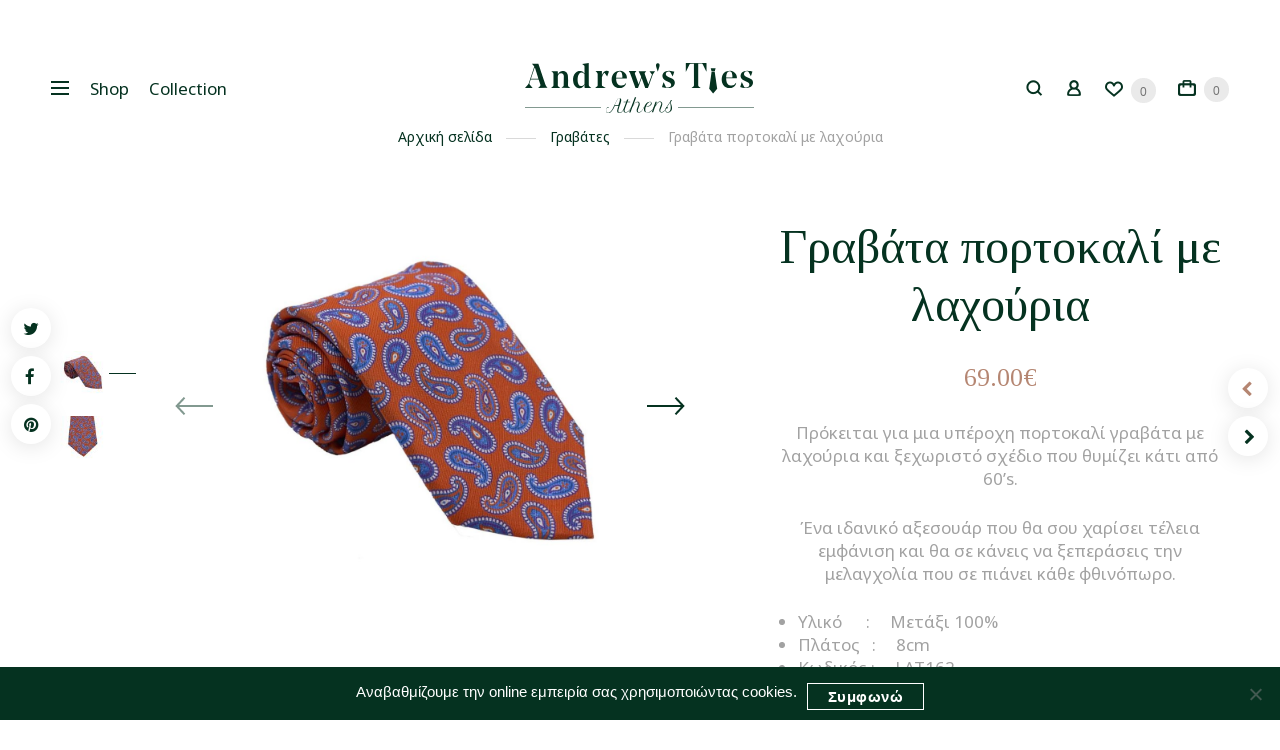

--- FILE ---
content_type: text/html; charset=UTF-8
request_url: https://andrewsties.gr/proion/gravata-portokali-laxouria/
body_size: 28748
content:
<!DOCTYPE html>
<html lang="el">
	<head>
		<meta charset="UTF-8">
		<meta name="viewport" content="width=device-width, initial-scale=1, maximum-scale=1.0, user-scalable=no">
		<meta name="facebook-domain-verification" content="ahhwr3ttfdlqhevnub949sakcesr6j" />
		<link rel="profile" href="http://gmpg.org/xfn/11">
		<link rel="pingback" href="https://andrewsties.gr/xmlrpc.php">

		<meta name='robots' content='index, follow, max-image-preview:large, max-snippet:-1, max-video-preview:-1' />

	<!-- This site is optimized with the Yoast SEO plugin v21.2 - https://yoast.com/wordpress/plugins/seo/ -->
	<title>Γραβάτα πορτοκαλί με λαχούρια | Andrew&#039;s Ties</title>
	<meta name="description" content="Γραβάτα πορτοκαλί με λαχούρια από την Andrew&#039;s Ties. Δείτε τις τελευταίες τάσεις στις γραβάτες και τα αξεσουάρ στην ιστοσελίδα μας." />
	<link rel="canonical" href="https://andrewsties.gr/proion/gravata-portokali-laxouria/" />
	<meta property="og:locale" content="el_GR" />
	<meta property="og:type" content="article" />
	<meta property="og:title" content="Γραβάτα πορτοκαλί με λαχούρια | Andrew&#039;s Ties" />
	<meta property="og:description" content="Γραβάτα πορτοκαλί με λαχούρια από την Andrew&#039;s Ties. Δείτε τις τελευταίες τάσεις στις γραβάτες και τα αξεσουάρ στην ιστοσελίδα μας." />
	<meta property="og:url" content="https://andrewsties.gr/proion/gravata-portokali-laxouria/" />
	<meta property="og:site_name" content="Andrew&#039;s Ties" />
	<meta property="article:modified_time" content="2024-07-07T15:32:54+00:00" />
	<meta property="og:image" content="https://andrewsties.gr/wp-content/uploads/2024/07/DSC01092.jpg" />
	<meta property="og:image:width" content="1500" />
	<meta property="og:image:height" content="1002" />
	<meta property="og:image:type" content="image/jpeg" />
	<meta name="twitter:card" content="summary_large_image" />
	<script type="application/ld+json" class="yoast-schema-graph">{"@context":"https://schema.org","@graph":[{"@type":"WebPage","@id":"https://andrewsties.gr/proion/gravata-portokali-laxouria/","url":"https://andrewsties.gr/proion/gravata-portokali-laxouria/","name":"Γραβάτα πορτοκαλί με λαχούρια | Andrew&#039;s Ties","isPartOf":{"@id":"https://andrewsties.gr/#website"},"primaryImageOfPage":{"@id":"https://andrewsties.gr/proion/gravata-portokali-laxouria/#primaryimage"},"image":{"@id":"https://andrewsties.gr/proion/gravata-portokali-laxouria/#primaryimage"},"thumbnailUrl":"https://andrewsties.gr/wp-content/uploads/2024/07/DSC01092.jpg","datePublished":"2024-07-07T15:32:53+00:00","dateModified":"2024-07-07T15:32:54+00:00","description":"Γραβάτα πορτοκαλί με λαχούρια από την Andrew's Ties. Δείτε τις τελευταίες τάσεις στις γραβάτες και τα αξεσουάρ στην ιστοσελίδα μας.","breadcrumb":{"@id":"https://andrewsties.gr/proion/gravata-portokali-laxouria/#breadcrumb"},"inLanguage":"el","potentialAction":[{"@type":"ReadAction","target":["https://andrewsties.gr/proion/gravata-portokali-laxouria/"]}]},{"@type":"ImageObject","inLanguage":"el","@id":"https://andrewsties.gr/proion/gravata-portokali-laxouria/#primaryimage","url":"https://andrewsties.gr/wp-content/uploads/2024/07/DSC01092.jpg","contentUrl":"https://andrewsties.gr/wp-content/uploads/2024/07/DSC01092.jpg","width":1500,"height":1002,"caption":"Γραβάτα πορτοκαλί με λαχούρια"},{"@type":"BreadcrumbList","@id":"https://andrewsties.gr/proion/gravata-portokali-laxouria/#breadcrumb","itemListElement":[{"@type":"ListItem","position":1,"name":"Home","item":"https://andrewsties.gr/"},{"@type":"ListItem","position":2,"name":"Collection","item":"https://andrewsties.gr/collection/"},{"@type":"ListItem","position":3,"name":"Γραβάτες","item":"https://andrewsties.gr/collection/gravates/"},{"@type":"ListItem","position":4,"name":"Γραβάτα πορτοκαλί με λαχούρια"}]},{"@type":"WebSite","@id":"https://andrewsties.gr/#website","url":"https://andrewsties.gr/","name":"Andrew&#039;s Ties","description":"Ιταλικές Γραβάτες και αξεσουάρ","potentialAction":[{"@type":"SearchAction","target":{"@type":"EntryPoint","urlTemplate":"https://andrewsties.gr/?s={search_term_string}"},"query-input":"required name=search_term_string"}],"inLanguage":"el"}]}</script>
	<!-- / Yoast SEO plugin. -->


<link rel='dns-prefetch' href='//fonts.googleapis.com' />
<link rel="alternate" type="application/rss+xml" title="Ροή RSS &raquo; Andrew&#039;s Ties" href="https://andrewsties.gr/feed/" />
<link rel="alternate" type="application/rss+xml" title="Ροή Σχολίων &raquo; Andrew&#039;s Ties" href="https://andrewsties.gr/comments/feed/" />
<script type="text/javascript">
window._wpemojiSettings = {"baseUrl":"https:\/\/s.w.org\/images\/core\/emoji\/14.0.0\/72x72\/","ext":".png","svgUrl":"https:\/\/s.w.org\/images\/core\/emoji\/14.0.0\/svg\/","svgExt":".svg","source":{"concatemoji":"https:\/\/andrewsties.gr\/wp-includes\/js\/wp-emoji-release.min.js?ver=6.3.1"}};
/*! This file is auto-generated */
!function(i,n){var o,s,e;function c(e){try{var t={supportTests:e,timestamp:(new Date).valueOf()};sessionStorage.setItem(o,JSON.stringify(t))}catch(e){}}function p(e,t,n){e.clearRect(0,0,e.canvas.width,e.canvas.height),e.fillText(t,0,0);var t=new Uint32Array(e.getImageData(0,0,e.canvas.width,e.canvas.height).data),r=(e.clearRect(0,0,e.canvas.width,e.canvas.height),e.fillText(n,0,0),new Uint32Array(e.getImageData(0,0,e.canvas.width,e.canvas.height).data));return t.every(function(e,t){return e===r[t]})}function u(e,t,n){switch(t){case"flag":return n(e,"\ud83c\udff3\ufe0f\u200d\u26a7\ufe0f","\ud83c\udff3\ufe0f\u200b\u26a7\ufe0f")?!1:!n(e,"\ud83c\uddfa\ud83c\uddf3","\ud83c\uddfa\u200b\ud83c\uddf3")&&!n(e,"\ud83c\udff4\udb40\udc67\udb40\udc62\udb40\udc65\udb40\udc6e\udb40\udc67\udb40\udc7f","\ud83c\udff4\u200b\udb40\udc67\u200b\udb40\udc62\u200b\udb40\udc65\u200b\udb40\udc6e\u200b\udb40\udc67\u200b\udb40\udc7f");case"emoji":return!n(e,"\ud83e\udef1\ud83c\udffb\u200d\ud83e\udef2\ud83c\udfff","\ud83e\udef1\ud83c\udffb\u200b\ud83e\udef2\ud83c\udfff")}return!1}function f(e,t,n){var r="undefined"!=typeof WorkerGlobalScope&&self instanceof WorkerGlobalScope?new OffscreenCanvas(300,150):i.createElement("canvas"),a=r.getContext("2d",{willReadFrequently:!0}),o=(a.textBaseline="top",a.font="600 32px Arial",{});return e.forEach(function(e){o[e]=t(a,e,n)}),o}function t(e){var t=i.createElement("script");t.src=e,t.defer=!0,i.head.appendChild(t)}"undefined"!=typeof Promise&&(o="wpEmojiSettingsSupports",s=["flag","emoji"],n.supports={everything:!0,everythingExceptFlag:!0},e=new Promise(function(e){i.addEventListener("DOMContentLoaded",e,{once:!0})}),new Promise(function(t){var n=function(){try{var e=JSON.parse(sessionStorage.getItem(o));if("object"==typeof e&&"number"==typeof e.timestamp&&(new Date).valueOf()<e.timestamp+604800&&"object"==typeof e.supportTests)return e.supportTests}catch(e){}return null}();if(!n){if("undefined"!=typeof Worker&&"undefined"!=typeof OffscreenCanvas&&"undefined"!=typeof URL&&URL.createObjectURL&&"undefined"!=typeof Blob)try{var e="postMessage("+f.toString()+"("+[JSON.stringify(s),u.toString(),p.toString()].join(",")+"));",r=new Blob([e],{type:"text/javascript"}),a=new Worker(URL.createObjectURL(r),{name:"wpTestEmojiSupports"});return void(a.onmessage=function(e){c(n=e.data),a.terminate(),t(n)})}catch(e){}c(n=f(s,u,p))}t(n)}).then(function(e){for(var t in e)n.supports[t]=e[t],n.supports.everything=n.supports.everything&&n.supports[t],"flag"!==t&&(n.supports.everythingExceptFlag=n.supports.everythingExceptFlag&&n.supports[t]);n.supports.everythingExceptFlag=n.supports.everythingExceptFlag&&!n.supports.flag,n.DOMReady=!1,n.readyCallback=function(){n.DOMReady=!0}}).then(function(){return e}).then(function(){var e;n.supports.everything||(n.readyCallback(),(e=n.source||{}).concatemoji?t(e.concatemoji):e.wpemoji&&e.twemoji&&(t(e.twemoji),t(e.wpemoji)))}))}((window,document),window._wpemojiSettings);
</script>
<style type="text/css">
img.wp-smiley,
img.emoji {
	display: inline !important;
	border: none !important;
	box-shadow: none !important;
	height: 1em !important;
	width: 1em !important;
	margin: 0 0.07em !important;
	vertical-align: -0.1em !important;
	background: none !important;
	padding: 0 !important;
}
</style>
	<link rel='stylesheet' id='wp-block-library-css' href='https://andrewsties.gr/wp-includes/css/dist/block-library/style.min.css?ver=6.3.1' type='text/css' media='all' />
<link rel='stylesheet' id='wc-blocks-vendors-style-css' href='https://andrewsties.gr/wp-content/plugins/woocommerce/packages/woocommerce-blocks/build/wc-blocks-vendors-style.css?ver=10.9.3' type='text/css' media='all' />
<link rel='stylesheet' id='wc-all-blocks-style-css' href='https://andrewsties.gr/wp-content/plugins/woocommerce/packages/woocommerce-blocks/build/wc-all-blocks-style.css?ver=10.9.3' type='text/css' media='all' />
<style id='classic-theme-styles-inline-css' type='text/css'>
/*! This file is auto-generated */
.wp-block-button__link{color:#fff;background-color:#32373c;border-radius:9999px;box-shadow:none;text-decoration:none;padding:calc(.667em + 2px) calc(1.333em + 2px);font-size:1.125em}.wp-block-file__button{background:#32373c;color:#fff;text-decoration:none}
</style>
<style id='global-styles-inline-css' type='text/css'>
body{--wp--preset--color--black: #000000;--wp--preset--color--cyan-bluish-gray: #abb8c3;--wp--preset--color--white: #ffffff;--wp--preset--color--pale-pink: #f78da7;--wp--preset--color--vivid-red: #cf2e2e;--wp--preset--color--luminous-vivid-orange: #ff6900;--wp--preset--color--luminous-vivid-amber: #fcb900;--wp--preset--color--light-green-cyan: #7bdcb5;--wp--preset--color--vivid-green-cyan: #00d084;--wp--preset--color--pale-cyan-blue: #8ed1fc;--wp--preset--color--vivid-cyan-blue: #0693e3;--wp--preset--color--vivid-purple: #9b51e0;--wp--preset--gradient--vivid-cyan-blue-to-vivid-purple: linear-gradient(135deg,rgba(6,147,227,1) 0%,rgb(155,81,224) 100%);--wp--preset--gradient--light-green-cyan-to-vivid-green-cyan: linear-gradient(135deg,rgb(122,220,180) 0%,rgb(0,208,130) 100%);--wp--preset--gradient--luminous-vivid-amber-to-luminous-vivid-orange: linear-gradient(135deg,rgba(252,185,0,1) 0%,rgba(255,105,0,1) 100%);--wp--preset--gradient--luminous-vivid-orange-to-vivid-red: linear-gradient(135deg,rgba(255,105,0,1) 0%,rgb(207,46,46) 100%);--wp--preset--gradient--very-light-gray-to-cyan-bluish-gray: linear-gradient(135deg,rgb(238,238,238) 0%,rgb(169,184,195) 100%);--wp--preset--gradient--cool-to-warm-spectrum: linear-gradient(135deg,rgb(74,234,220) 0%,rgb(151,120,209) 20%,rgb(207,42,186) 40%,rgb(238,44,130) 60%,rgb(251,105,98) 80%,rgb(254,248,76) 100%);--wp--preset--gradient--blush-light-purple: linear-gradient(135deg,rgb(255,206,236) 0%,rgb(152,150,240) 100%);--wp--preset--gradient--blush-bordeaux: linear-gradient(135deg,rgb(254,205,165) 0%,rgb(254,45,45) 50%,rgb(107,0,62) 100%);--wp--preset--gradient--luminous-dusk: linear-gradient(135deg,rgb(255,203,112) 0%,rgb(199,81,192) 50%,rgb(65,88,208) 100%);--wp--preset--gradient--pale-ocean: linear-gradient(135deg,rgb(255,245,203) 0%,rgb(182,227,212) 50%,rgb(51,167,181) 100%);--wp--preset--gradient--electric-grass: linear-gradient(135deg,rgb(202,248,128) 0%,rgb(113,206,126) 100%);--wp--preset--gradient--midnight: linear-gradient(135deg,rgb(2,3,129) 0%,rgb(40,116,252) 100%);--wp--preset--font-size--small: 13px;--wp--preset--font-size--medium: 20px;--wp--preset--font-size--large: 36px;--wp--preset--font-size--x-large: 42px;--wp--preset--spacing--20: 0.44rem;--wp--preset--spacing--30: 0.67rem;--wp--preset--spacing--40: 1rem;--wp--preset--spacing--50: 1.5rem;--wp--preset--spacing--60: 2.25rem;--wp--preset--spacing--70: 3.38rem;--wp--preset--spacing--80: 5.06rem;--wp--preset--shadow--natural: 6px 6px 9px rgba(0, 0, 0, 0.2);--wp--preset--shadow--deep: 12px 12px 50px rgba(0, 0, 0, 0.4);--wp--preset--shadow--sharp: 6px 6px 0px rgba(0, 0, 0, 0.2);--wp--preset--shadow--outlined: 6px 6px 0px -3px rgba(255, 255, 255, 1), 6px 6px rgba(0, 0, 0, 1);--wp--preset--shadow--crisp: 6px 6px 0px rgba(0, 0, 0, 1);}:where(.is-layout-flex){gap: 0.5em;}:where(.is-layout-grid){gap: 0.5em;}body .is-layout-flow > .alignleft{float: left;margin-inline-start: 0;margin-inline-end: 2em;}body .is-layout-flow > .alignright{float: right;margin-inline-start: 2em;margin-inline-end: 0;}body .is-layout-flow > .aligncenter{margin-left: auto !important;margin-right: auto !important;}body .is-layout-constrained > .alignleft{float: left;margin-inline-start: 0;margin-inline-end: 2em;}body .is-layout-constrained > .alignright{float: right;margin-inline-start: 2em;margin-inline-end: 0;}body .is-layout-constrained > .aligncenter{margin-left: auto !important;margin-right: auto !important;}body .is-layout-constrained > :where(:not(.alignleft):not(.alignright):not(.alignfull)){max-width: var(--wp--style--global--content-size);margin-left: auto !important;margin-right: auto !important;}body .is-layout-constrained > .alignwide{max-width: var(--wp--style--global--wide-size);}body .is-layout-flex{display: flex;}body .is-layout-flex{flex-wrap: wrap;align-items: center;}body .is-layout-flex > *{margin: 0;}body .is-layout-grid{display: grid;}body .is-layout-grid > *{margin: 0;}:where(.wp-block-columns.is-layout-flex){gap: 2em;}:where(.wp-block-columns.is-layout-grid){gap: 2em;}:where(.wp-block-post-template.is-layout-flex){gap: 1.25em;}:where(.wp-block-post-template.is-layout-grid){gap: 1.25em;}.has-black-color{color: var(--wp--preset--color--black) !important;}.has-cyan-bluish-gray-color{color: var(--wp--preset--color--cyan-bluish-gray) !important;}.has-white-color{color: var(--wp--preset--color--white) !important;}.has-pale-pink-color{color: var(--wp--preset--color--pale-pink) !important;}.has-vivid-red-color{color: var(--wp--preset--color--vivid-red) !important;}.has-luminous-vivid-orange-color{color: var(--wp--preset--color--luminous-vivid-orange) !important;}.has-luminous-vivid-amber-color{color: var(--wp--preset--color--luminous-vivid-amber) !important;}.has-light-green-cyan-color{color: var(--wp--preset--color--light-green-cyan) !important;}.has-vivid-green-cyan-color{color: var(--wp--preset--color--vivid-green-cyan) !important;}.has-pale-cyan-blue-color{color: var(--wp--preset--color--pale-cyan-blue) !important;}.has-vivid-cyan-blue-color{color: var(--wp--preset--color--vivid-cyan-blue) !important;}.has-vivid-purple-color{color: var(--wp--preset--color--vivid-purple) !important;}.has-black-background-color{background-color: var(--wp--preset--color--black) !important;}.has-cyan-bluish-gray-background-color{background-color: var(--wp--preset--color--cyan-bluish-gray) !important;}.has-white-background-color{background-color: var(--wp--preset--color--white) !important;}.has-pale-pink-background-color{background-color: var(--wp--preset--color--pale-pink) !important;}.has-vivid-red-background-color{background-color: var(--wp--preset--color--vivid-red) !important;}.has-luminous-vivid-orange-background-color{background-color: var(--wp--preset--color--luminous-vivid-orange) !important;}.has-luminous-vivid-amber-background-color{background-color: var(--wp--preset--color--luminous-vivid-amber) !important;}.has-light-green-cyan-background-color{background-color: var(--wp--preset--color--light-green-cyan) !important;}.has-vivid-green-cyan-background-color{background-color: var(--wp--preset--color--vivid-green-cyan) !important;}.has-pale-cyan-blue-background-color{background-color: var(--wp--preset--color--pale-cyan-blue) !important;}.has-vivid-cyan-blue-background-color{background-color: var(--wp--preset--color--vivid-cyan-blue) !important;}.has-vivid-purple-background-color{background-color: var(--wp--preset--color--vivid-purple) !important;}.has-black-border-color{border-color: var(--wp--preset--color--black) !important;}.has-cyan-bluish-gray-border-color{border-color: var(--wp--preset--color--cyan-bluish-gray) !important;}.has-white-border-color{border-color: var(--wp--preset--color--white) !important;}.has-pale-pink-border-color{border-color: var(--wp--preset--color--pale-pink) !important;}.has-vivid-red-border-color{border-color: var(--wp--preset--color--vivid-red) !important;}.has-luminous-vivid-orange-border-color{border-color: var(--wp--preset--color--luminous-vivid-orange) !important;}.has-luminous-vivid-amber-border-color{border-color: var(--wp--preset--color--luminous-vivid-amber) !important;}.has-light-green-cyan-border-color{border-color: var(--wp--preset--color--light-green-cyan) !important;}.has-vivid-green-cyan-border-color{border-color: var(--wp--preset--color--vivid-green-cyan) !important;}.has-pale-cyan-blue-border-color{border-color: var(--wp--preset--color--pale-cyan-blue) !important;}.has-vivid-cyan-blue-border-color{border-color: var(--wp--preset--color--vivid-cyan-blue) !important;}.has-vivid-purple-border-color{border-color: var(--wp--preset--color--vivid-purple) !important;}.has-vivid-cyan-blue-to-vivid-purple-gradient-background{background: var(--wp--preset--gradient--vivid-cyan-blue-to-vivid-purple) !important;}.has-light-green-cyan-to-vivid-green-cyan-gradient-background{background: var(--wp--preset--gradient--light-green-cyan-to-vivid-green-cyan) !important;}.has-luminous-vivid-amber-to-luminous-vivid-orange-gradient-background{background: var(--wp--preset--gradient--luminous-vivid-amber-to-luminous-vivid-orange) !important;}.has-luminous-vivid-orange-to-vivid-red-gradient-background{background: var(--wp--preset--gradient--luminous-vivid-orange-to-vivid-red) !important;}.has-very-light-gray-to-cyan-bluish-gray-gradient-background{background: var(--wp--preset--gradient--very-light-gray-to-cyan-bluish-gray) !important;}.has-cool-to-warm-spectrum-gradient-background{background: var(--wp--preset--gradient--cool-to-warm-spectrum) !important;}.has-blush-light-purple-gradient-background{background: var(--wp--preset--gradient--blush-light-purple) !important;}.has-blush-bordeaux-gradient-background{background: var(--wp--preset--gradient--blush-bordeaux) !important;}.has-luminous-dusk-gradient-background{background: var(--wp--preset--gradient--luminous-dusk) !important;}.has-pale-ocean-gradient-background{background: var(--wp--preset--gradient--pale-ocean) !important;}.has-electric-grass-gradient-background{background: var(--wp--preset--gradient--electric-grass) !important;}.has-midnight-gradient-background{background: var(--wp--preset--gradient--midnight) !important;}.has-small-font-size{font-size: var(--wp--preset--font-size--small) !important;}.has-medium-font-size{font-size: var(--wp--preset--font-size--medium) !important;}.has-large-font-size{font-size: var(--wp--preset--font-size--large) !important;}.has-x-large-font-size{font-size: var(--wp--preset--font-size--x-large) !important;}
.wp-block-navigation a:where(:not(.wp-element-button)){color: inherit;}
:where(.wp-block-post-template.is-layout-flex){gap: 1.25em;}:where(.wp-block-post-template.is-layout-grid){gap: 1.25em;}
:where(.wp-block-columns.is-layout-flex){gap: 2em;}:where(.wp-block-columns.is-layout-grid){gap: 2em;}
.wp-block-pullquote{font-size: 1.5em;line-height: 1.6;}
</style>
<link rel='stylesheet' id='redux-extendify-styles-css' href='https://andrewsties.gr/wp-content/plugins/redux-framework/redux-core/assets/css/extendify-utilities.css?ver=4.4.7' type='text/css' media='all' />
<link rel='stylesheet' id='contact-form-7-css' href='https://andrewsties.gr/wp-content/plugins/contact-form-7/includes/css/styles.css?ver=5.8' type='text/css' media='all' />
<link rel='stylesheet' id='cookie-notice-front-css' href='https://andrewsties.gr/wp-content/plugins/cookie-notice/css/front.min.css?ver=2.4.18' type='text/css' media='all' />
<link rel='stylesheet' id='rs-plugin-settings-css' href='https://andrewsties.gr/wp-content/plugins/revslider/public/assets/css/settings.css?ver=5.4.8' type='text/css' media='all' />
<style id='rs-plugin-settings-inline-css' type='text/css'>
#rs-demo-id {}
</style>
<link rel='stylesheet' id='simple-banner-style-css' href='https://andrewsties.gr/wp-content/plugins/simple-banner/simple-banner.css?ver=2.15.4' type='text/css' media='all' />
<link rel='stylesheet' id='photoswipe-css' href='https://andrewsties.gr/wp-content/plugins/woocommerce/assets/css/photoswipe/photoswipe.min.css?ver=8.1.1' type='text/css' media='all' />
<link rel='stylesheet' id='photoswipe-default-skin-css' href='https://andrewsties.gr/wp-content/plugins/woocommerce/assets/css/photoswipe/default-skin/default-skin.min.css?ver=8.1.1' type='text/css' media='all' />
<style id='woocommerce-inline-inline-css' type='text/css'>
.woocommerce form .form-row .required { visibility: visible; }
</style>
<link rel='stylesheet' id='tinvwl-css' href='https://andrewsties.gr/wp-content/plugins/ti-woocommerce-wishlist/assets/css/public.min.css?ver=1.16.2' type='text/css' media='all' />
<link rel='stylesheet' id='5th-avenue-style-css' href='https://andrewsties.gr/wp-content/themes/5th-avenue/style.css?ver=6.3.1' type='text/css' media='all' />
<link rel='stylesheet' id='5th-avenue-child-style-css' href='https://andrewsties.gr/wp-content/themes/5th-avenue-child/style.css?ver=1.1.0' type='text/css' media='all' />
<link rel='stylesheet' id='tawcvs-frontend-css' href='https://andrewsties.gr/wp-content/plugins/variation-swatches-for-woocommerce/assets/css/frontend.css?ver=2.2.0' type='text/css' media='all' />
<link rel='stylesheet' id='av5-core-main-css' href='https://andrewsties.gr/wp-content/plugins/5th-avenue-core/assets/css/main.css?ver=1.0.0' type='text/css' media='all' />
<link rel='stylesheet' id='av5-redux-custom-fonts-css-css' href='https://andrewsties.gr/wp-content/themes/5th-avenue/assets/css/redux-fonts.css?ver=1769043107' type='text/css' media='all' />
<link rel='stylesheet' id='bootstrap-css' href='https://andrewsties.gr/wp-content/themes/5th-avenue/assets/css/bootstrap.css?ver=3.3.7' type='text/css' media='all' />
<link rel='stylesheet' id='av5-icons-css' href='https://andrewsties.gr/wp-content/themes/5th-avenue/assets/css/5a-icons.css?ver=1.2.5.4' type='text/css' media='all' />
<link rel='stylesheet' id='fontawesome-css' href='https://andrewsties.gr/wp-content/themes/5th-avenue/assets/css/font-awesome.min.css?ver=1.2.5.4' type='text/css' media='all' />
<link rel='stylesheet' id='animate.css-css' href='https://andrewsties.gr/wp-content/themes/5th-avenue/assets/css/animate.css?ver=3.5.2' type='text/css' media='all' />
<link rel='stylesheet' id='owl.carousel-css' href='https://andrewsties.gr/wp-content/themes/5th-avenue/assets/css/owl.carousel.css?ver=2.2.1' type='text/css' media='all' />
<link rel='stylesheet' id='av5-main-css' href='https://andrewsties.gr/wp-content/themes/5th-avenue/assets/css/main.css?ver=1.2.5.4' type='text/css' media='all' />
<link rel='stylesheet' id='av5-shop-css' href='https://andrewsties.gr/wp-content/themes/5th-avenue/assets/css/woocommerce.css?ver=1.2.5.4' type='text/css' media='all' />
<link rel='stylesheet' id='av5-responsive-css' href='https://andrewsties.gr/wp-content/themes/5th-avenue/assets/css/responsive.css?ver=1.2.5.4' type='text/css' media='all' />
<link rel='stylesheet' id='redux-google-fonts-lid_av5-css' href='https://fonts.googleapis.com/css?family=Tinos%3A400%2C700%2C400italic%2C700italic%7CNoto+Sans%3A100%2C200%2C300%2C400%2C500%2C600%2C700%2C800%2C900%2C100italic%2C200italic%2C300italic%2C400italic%2C500italic%2C600italic%2C700italic%2C800italic%2C900italic&#038;display=swap&#038;ver=6.3.1' type='text/css' media='all' />
<link rel='stylesheet' id='av5-style-dynamic-css' href='https://andrewsties.gr/wp-content/uploads/av5-css/styles.css?ver=6.3.1' type='text/css' media='all' />
<script type="text/template" id="tmpl-variation-template">
	<div class="woocommerce-variation-description">{{{ data.variation.variation_description }}}</div>
	<div class="woocommerce-variation-price">{{{ data.variation.price_html }}}</div>
	<div class="woocommerce-variation-availability">{{{ data.variation.availability_html }}}</div>
</script>
<script type="text/template" id="tmpl-unavailable-variation-template">
	<p>Λυπούμαστε, αυτό το προϊόν δεν είναι διαθέσιμο. Παρακαλούμε, επιλέξτε έναν διαφορετικό συνδυασμό.</p>
</script>
<script type='text/javascript' src='https://andrewsties.gr/wp-includes/js/jquery/jquery.min.js?ver=3.7.0' id='jquery-core-js'></script>
<script type='text/javascript' src='https://andrewsties.gr/wp-includes/js/jquery/jquery-migrate.min.js?ver=3.4.1' id='jquery-migrate-js'></script>
<script id="google-analytics-opt-out-js-after" type="text/javascript">
			var gaProperty = 'UA-73598331-9';
			var disableStr = 'ga-disable-' + gaProperty;
			if ( document.cookie.indexOf( disableStr + '=true' ) > -1 ) {
				window[disableStr] = true;
			}
			function gaOptout() {
				document.cookie = disableStr + '=true; expires=Thu, 31 Dec 2099 23:59:59 UTC; path=/';
				window[disableStr] = true;
			}
</script>
<script id="google-analytics-js-after" type="text/javascript">
(function(i,s,o,g,r,a,m){i['GoogleAnalyticsObject']=r;i[r]=i[r]||function(){
		(i[r].q=i[r].q||[]).push(arguments)},i[r].l=1*new Date();a=s.createElement(o),
		m=s.getElementsByTagName(o)[0];a.async=1;a.src=g;m.parentNode.insertBefore(a,m)
		})(window,document,'script', '//www.google-analytics.com/analytics.js','ga');ga( 'create', 'UA-73598331-9', 'auto' );(window.gaDevIds=window.gaDevIds||[]).push('dOGY3NW');ga( 'set', 'anonymizeIp', true );
		ga( 'set', 'dimension1', 'no' );
ga( 'require', 'ec' );
</script>
<script id="cookie-notice-front-js-before" type="text/javascript">
var cnArgs = {"ajaxUrl":"https:\/\/andrewsties.gr\/wp-admin\/admin-ajax.php","nonce":"4350eecfb3","hideEffect":"fade","position":"bottom","onScroll":false,"onScrollOffset":100,"onClick":false,"cookieName":"cookie_notice_accepted","cookieTime":2592000,"cookieTimeRejected":2592000,"globalCookie":false,"redirection":false,"cache":false,"revokeCookies":false,"revokeCookiesOpt":"automatic"};
</script>
<script type='text/javascript' src='https://andrewsties.gr/wp-content/plugins/cookie-notice/js/front.min.js?ver=2.4.18' id='cookie-notice-front-js'></script>
<script type='text/javascript' src='https://andrewsties.gr/wp-content/plugins/revslider/public/assets/js/jquery.themepunch.tools.min.js?ver=5.4.8' id='tp-tools-js'></script>
<script type='text/javascript' src='https://andrewsties.gr/wp-content/plugins/revslider/public/assets/js/jquery.themepunch.revolution.min.js?ver=5.4.8' id='revmin-js'></script>
<script id="simple-banner-script-js-before" type="text/javascript">
const simpleBannerScriptParams = {"version":"2.15.4","hide_simple_banner":"yes","simple_banner_position":"static","header_margin":"","header_padding":"","simple_banner_z_index":false,"simple_banner_text":"<span>\u0394\u03c9\u03c1\u03b5\u03ac\u03bd \u03b1\u03c0\u03bf\u03c3\u03c4\u03bf\u03bb\u03ae \u03b3\u03b9\u03b1 \u03c0\u03b1\u03c1\u03b1\u03b3\u03b3\u03b5\u03bb\u03af\u03b5\u03c2 \u03ac\u03bd\u03c9 \u03c4\u03c9\u03bd 100\u20ac<\/span>","pro_version_enabled":"","disabled_on_current_page":false,"debug_mode":"","id":33450,"disabled_pages_array":[],"is_current_page_a_post":false,"disabled_on_posts":false,"simple_banner_font_size":"","simple_banner_color":"#202020","simple_banner_text_color":"#ffffff","simple_banner_link_color":"#202020","simple_banner_close_color":"","simple_banner_custom_css":"","simple_banner_scrolling_custom_css":"","simple_banner_text_custom_css":"","simple_banner_button_css":"","site_custom_css":"","keep_site_custom_css":"","site_custom_js":"","keep_site_custom_js":"","wp_body_open_enabled":"","wp_body_open":true,"close_button_enabled":"","close_button_expiration":"","close_button_cookie_set":false,"current_date":{"date":"2026-01-22 00:51:47.788759","timezone_type":3,"timezone":"UTC"},"start_date":{"date":"2026-01-22 00:51:47.788772","timezone_type":3,"timezone":"UTC"},"end_date":{"date":"2026-01-22 00:51:47.788779","timezone_type":3,"timezone":"UTC"},"simple_banner_start_after_date":false,"simple_banner_remove_after_date":false,"simple_banner_insert_inside_element":false}
</script>
<script type='text/javascript' src='https://andrewsties.gr/wp-content/plugins/simple-banner/simple-banner.js?ver=2.15.4' id='simple-banner-script-js'></script>
<script type='text/javascript' src='https://andrewsties.gr/wp-content/plugins/woocommerce/assets/js/jquery-blockui/jquery.blockUI.min.js?ver=2.7.0-wc.8.1.1' id='jquery-blockui-js'></script>
<script type='text/javascript' id='wc-add-to-cart-js-extra'>
/* <![CDATA[ */
var wc_add_to_cart_params = {"ajax_url":"\/wp-admin\/admin-ajax.php","wc_ajax_url":"\/?wc-ajax=%%endpoint%%","i18n_view_cart":"\u039a\u03b1\u03bb\u03ac\u03b8\u03b9","cart_url":"https:\/\/andrewsties.gr\/kalathi-agorwn\/","is_cart":"","cart_redirect_after_add":"no"};
/* ]]> */
</script>
<script type='text/javascript' src='https://andrewsties.gr/wp-content/plugins/woocommerce/assets/js/frontend/add-to-cart.min.js?ver=8.1.1' id='wc-add-to-cart-js'></script>
<script type='text/javascript' src='https://andrewsties.gr/wp-content/plugins/js_composer/assets/js/vendors/woocommerce-add-to-cart.js?ver=5.5.2' id='vc_woocommerce-add-to-cart-js-js'></script>
<link rel="https://api.w.org/" href="https://andrewsties.gr/wp-json/" /><link rel="alternate" type="application/json" href="https://andrewsties.gr/wp-json/wp/v2/product/33450" /><link rel="EditURI" type="application/rsd+xml" title="RSD" href="https://andrewsties.gr/xmlrpc.php?rsd" />
<meta name="generator" content="WordPress 6.3.1" />
<meta name="generator" content="WooCommerce 8.1.1" />
<link rel='shortlink' href='https://andrewsties.gr/?p=33450' />
<link rel="alternate" type="application/json+oembed" href="https://andrewsties.gr/wp-json/oembed/1.0/embed?url=https%3A%2F%2Fandrewsties.gr%2Fproion%2Fgravata-portokali-laxouria%2F" />
<link rel="alternate" type="text/xml+oembed" href="https://andrewsties.gr/wp-json/oembed/1.0/embed?url=https%3A%2F%2Fandrewsties.gr%2Fproion%2Fgravata-portokali-laxouria%2F&#038;format=xml" />
<meta name="generator" content="Redux 4.4.7" /><style type="text/css">.simple-banner{display:none;}</style><style type="text/css">.simple-banner{position:static;}</style><style type="text/css">.simple-banner{background:#202020;}</style><style type="text/css">.simple-banner .simple-banner-text{color:#ffffff;}</style><style type="text/css">.simple-banner .simple-banner-text a{color:#202020;}</style><style type="text/css">.simple-banner{z-index: 99999;}</style><style id="simple-banner-site-custom-css-dummy" type="text/css"></style><script id="simple-banner-site-custom-js-dummy" type="text/javascript"></script>	<noscript><style>.woocommerce-product-gallery{ opacity: 1 !important; }</style></noscript>
	<meta name="generator" content="Powered by WPBakery Page Builder - drag and drop page builder for WordPress."/>
<!--[if lte IE 9]><link rel="stylesheet" type="text/css" href="https://andrewsties.gr/wp-content/plugins/js_composer/assets/css/vc_lte_ie9.min.css" media="screen"><![endif]-->			<script  type="text/javascript">
				!function(f,b,e,v,n,t,s){if(f.fbq)return;n=f.fbq=function(){n.callMethod?
					n.callMethod.apply(n,arguments):n.queue.push(arguments)};if(!f._fbq)f._fbq=n;
					n.push=n;n.loaded=!0;n.version='2.0';n.queue=[];t=b.createElement(e);t.async=!0;
					t.src=v;s=b.getElementsByTagName(e)[0];s.parentNode.insertBefore(t,s)}(window,
					document,'script','https://connect.facebook.net/en_US/fbevents.js');
			</script>
			<!-- WooCommerce Facebook Integration Begin -->
			<script  type="text/javascript">

				fbq('init', '877313469576416', {}, {
    "agent": "woocommerce-8.1.1-3.0.33"
});

				fbq( 'track', 'PageView', {
    "source": "woocommerce",
    "version": "8.1.1",
    "pluginVersion": "3.0.33"
} );

				document.addEventListener( 'DOMContentLoaded', function() {
					jQuery && jQuery( function( $ ) {
						// Insert placeholder for events injected when a product is added to the cart through AJAX.
						$( document.body ).append( '<div class=\"wc-facebook-pixel-event-placeholder\"></div>' );
					} );
				}, false );

			</script>
			<!-- WooCommerce Facebook Integration End -->
			            <style>
                .woocommerce div.product .cart.variations_form .tawcvs-swatches,
                .woocommerce:not(.archive) li.product .cart.variations_form .tawcvs-swatches,
                .woocommerce.single-product .cart.variations_form .tawcvs-swatches,
                .wc-product-table-wrapper .cart.variations_form .tawcvs-swatches,
                .woocommerce.archive .cart.variations_form .tawcvs-swatches {
                    margin-top: 0px;
                    margin-right: 15px;
                    margin-bottom: 15px;
                    margin-left: 0px;
                    padding-top: 0px;
                    padding-right: 0px;
                    padding-bottom: 0px;
                    padding-left: 0px;
                }

                .woocommerce div.product .cart.variations_form .tawcvs-swatches .swatch-item-wrapper,
                .woocommerce:not(.archive) li.product .cart.variations_form .tawcvs-swatches .swatch-item-wrapper,
                .woocommerce.single-product .cart.variations_form .tawcvs-swatches .swatch-item-wrapper,
                .wc-product-table-wrapper .cart.variations_form .tawcvs-swatches .swatch-item-wrapper,
                .woocommerce.archive .cart.variations_form .tawcvs-swatches .swatch-item-wrapper {
                 margin-top: 0px !important;
                    margin-right: 15px !important;
                    margin-bottom: 15px !important;
                    margin-left: 0px !important;
                    padding-top: 0px !important;
                    padding-right: 0px !important;
                    padding-bottom: 0px !important;
                    padding-left: 0px !important;
                }

                /*tooltip*/
                .woocommerce div.product .cart.variations_form .tawcvs-swatches .swatch .swatch__tooltip,
                .woocommerce:not(.archive) li.product .cart.variations_form .tawcvs-swatches .swatch .swatch__tooltip,
                .woocommerce.single-product .cart.variations_form .tawcvs-swatches .swatch .swatch__tooltip,
                .wc-product-table-wrapper .cart.variations_form .tawcvs-swatches .swatch .swatch__tooltip,
                .woocommerce.archive .cart.variations_form .tawcvs-swatches .swatch .swatch__tooltip {
                 width: px;
                    max-width: px;
                    line-height: 1;
                }
            </style>
			<meta name="generator" content="Powered by Slider Revolution 5.4.8 - responsive, Mobile-Friendly Slider Plugin for WordPress with comfortable drag and drop interface." />
<link rel="icon" href="https://andrewsties.gr/wp-content/uploads/2018/10/favicon.png" sizes="32x32" />
<link rel="icon" href="https://andrewsties.gr/wp-content/uploads/2018/10/favicon.png" sizes="192x192" />
<link rel="apple-touch-icon" href="https://andrewsties.gr/wp-content/uploads/2018/10/favicon.png" />
<meta name="msapplication-TileImage" content="https://andrewsties.gr/wp-content/uploads/2018/10/favicon.png" />
<script type="text/javascript">function setREVStartSize(e){									
						try{ e.c=jQuery(e.c);var i=jQuery(window).width(),t=9999,r=0,n=0,l=0,f=0,s=0,h=0;
							if(e.responsiveLevels&&(jQuery.each(e.responsiveLevels,function(e,f){f>i&&(t=r=f,l=e),i>f&&f>r&&(r=f,n=e)}),t>r&&(l=n)),f=e.gridheight[l]||e.gridheight[0]||e.gridheight,s=e.gridwidth[l]||e.gridwidth[0]||e.gridwidth,h=i/s,h=h>1?1:h,f=Math.round(h*f),"fullscreen"==e.sliderLayout){var u=(e.c.width(),jQuery(window).height());if(void 0!=e.fullScreenOffsetContainer){var c=e.fullScreenOffsetContainer.split(",");if (c) jQuery.each(c,function(e,i){u=jQuery(i).length>0?u-jQuery(i).outerHeight(!0):u}),e.fullScreenOffset.split("%").length>1&&void 0!=e.fullScreenOffset&&e.fullScreenOffset.length>0?u-=jQuery(window).height()*parseInt(e.fullScreenOffset,0)/100:void 0!=e.fullScreenOffset&&e.fullScreenOffset.length>0&&(u-=parseInt(e.fullScreenOffset,0))}f=u}else void 0!=e.minHeight&&f<e.minHeight&&(f=e.minHeight);e.c.closest(".rev_slider_wrapper").css({height:f})					
						}catch(d){console.log("Failure at Presize of Slider:"+d)}						
					};</script>
<style id="lid_av5-dynamic-css" title="dynamic-css" class="redux-options-output">#header.header h1.site-title{font-family:Tinos;line-height:22px;font-weight:400;font-style:normal;font-size:22px;}body,p{font-family:"Noto Sans";text-transform:none;line-height:23px;font-weight:400;font-style:normal;font-size:17px;}.single-post article .entry-content, .single-post article .entry-content p{font-family:Tinos;text-transform:none;line-height:33px;font-weight:400;font-style:normal;font-size:17px;}.blog-listing-wrap h2.entry-title, .search h2.entry-title{font-family:Tinos;line-height:34px;font-weight:700;font-style:normal;font-size:30px;}.widget .widget-title, .widget_calendar caption, .AV5_Widget_Popular_Posts .widget--style-featured a.title, .AV5_Widget_Recent_Posts .widget--style-featured a.title,.widgettitle{font-family:Tinos;text-transform:none;line-height:52px;font-weight:400;font-style:normal;font-size:45px;}.title-area-wrap h1.entry-title{font-family:Tinos;text-transform:none;line-height:83px;font-weight:400;font-style:normal;font-size:72px;}h1,.pswp__ui .pswp__counter,.dropcap-letter.h1-dropcap{font-family:Tinos;text-transform:none;line-height:83px;font-weight:400;font-style:normal;font-size:72px;}h2,.dropcap-letter.h2-dropcap,.cart-empty,.woocommerce-thankyou-order-received,.owl-counter{font-family:Tinos;text-transform:none;line-height:52px;font-weight:400;font-style:normal;font-size:45px;}h3,.woocommerce-edit-account legend,.woocommerce-loop-category__title,.woocommerce #review_form #respond #reply-title,.woocommerce div.product .woocommerce-tabs .panel h2,.dropcap-letter.h3-dropcap,.woocommerce-page .cart-collaterals .cart_totals h2,.woocommerce .cart-collaterals .cart_totals h2{font-family:Tinos;text-transform:none;line-height:34px;font-weight:700;font-style:normal;font-size:30px;}h4{font-family:Tinos;text-transform:none;line-height:31px;font-weight:400;font-style:normal;font-size:26px;}h5{font-family:Tinos;text-transform:none;line-height:26px;font-weight:400;font-style:normal;font-size:22px;}h6{font-family:Tinos;text-transform:none;line-height:20px;font-weight:400;font-style:normal;font-size:15px;}.fancy-title--small h6,.fancy-title--small p,.fancy-title--small:not(.wpb_text_column){font-family:"Noto Sans";text-transform:none;line-height:20px;font-weight:400;font-style:normal;font-size:15px;}.main-navigation li > a,.header__item__slide-out-menu .text,#slide-out-menu-content--mobile ul > li > a,header .wcml-dropdown a.wcml-cs-item-toggle,header .wpml-ls-legacy-dropdown a.wpml-ls-item-toggle{font-family:"Noto Sans";text-transform:none;line-height:23px;font-weight:400;font-style:normal;font-size:17px;}.main-navigation ul ul a,header .wcml-dropdown .wcml-cs-submenu a,header .wpml-ls-legacy-dropdown .wpml-ls-sub-menu a{font-family:"Noto Sans";text-transform:none;line-height:20px;font-weight:400;font-style:normal;font-size:15px;}.av5-slide-out-modal .slide-out-menu-additional li.menu-item a{font-family:Tinos;text-transform:none;line-height:38px;font-weight:400;font-style:normal;font-size:32px;}.av5-fullscreen-search .av5-search-bar input.av5-search-input,.av5-slide-out-modal .av5-search-slideout .av5-search-bar form .av5-search-input{font-family:Tinos;text-transform:none;line-height:38px;font-weight:400;font-style:normal;font-size:32px;}.widget_wishlist_content li.mini_wishlist_item > a,.woocommerce-loop-product__title,.woocommerce-mini-cart li a.av5-product-title,.woocommerce table.cart .product-name a,.woocommerce #content table.cart .product-name a{font-family:Tinos;text-transform:none;line-height:36px;font-weight:400;font-style:normal;font-size:30px;}.product-after-shop-loop,.woocommerce .product-after-shop-loop a.button,.product-after-shop-loop a.button,.woocommerce div.product .product-after-shop-loop .price{font-family:Tinos;text-transform:none;line-height:22px;font-weight:400;font-style:normal;font-size:18px;}.woocommerce-page div.product .product_title,.single-product div.product h1.product_title,.woocommerce div.product .product_title{font-family:Tinos;text-transform:none;line-height:58px;font-weight:400;font-style:normal;font-size:48px;}.woocommerce div.product .price,.woocommerce .product-bar .price{font-family:Tinos;text-transform:none;line-height:31px;font-weight:400;font-style:normal;font-size:26px;}</style><noscript><style type="text/css"> .wpb_animate_when_almost_visible { opacity: 1; }</style></noscript><!-- Google Tag Manager -->
<script>(function(w,d,s,l,i){w[l]=w[l]||[];w[l].push({'gtm.start':
new Date().getTime(),event:'gtm.js'});var f=d.getElementsByTagName(s)[0],
j=d.createElement(s),dl=l!='dataLayer'?'&l='+l:'';j.async=true;j.src=
'https://www.googletagmanager.com/gtm.js?id='+i+dl;f.parentNode.insertBefore(j,f);
})(window,document,'script','dataLayer','GTM-T6DD4MF');</script>
<!-- End Google Tag Manager -->
		
<!-- Facebook Pixel Code -->
<script>
!function(f,b,e,v,n,t,s)
{if(f.fbq)return;n=f.fbq=function(){n.callMethod?
n.callMethod.apply(n,arguments):n.queue.push(arguments)};
if(!f._fbq)f._fbq=n;n.push=n;n.loaded=!0;n.version='2.0';
n.queue=[];t=b.createElement(e);t.async=!0;
t.src=v;s=b.getElementsByTagName(e)[0];
s.parentNode.insertBefore(t,s)}(window, document,'script',
'https://connect.facebook.net/en_US/fbevents.js');
fbq('init', '145895720590951');
fbq('track', 'PageView');
</script>
<noscript><img height="1" width="1" style="display:none"
src="https://www.facebook.com/tr?id=145895720590951&ev=PageView&noscript=1"
/></noscript>
<!-- End Facebook Pixel Code -->
		
<!-- Google tag (gtag.js) --> <script async src="https://www.googletagmanager.com/gtag/js?id=AW-11199167349"></script> <script> window.dataLayer = window.dataLayer || []; function gtag(){dataLayer.push(arguments);} gtag('js', new Date()); gtag('config', 'AW-11199167349'); </script> 
	
		
		<!-- Event snippet for Website traffic conversion page --> <script> gtag('event', 'conversion', {'send_to': 'AW-11199167349/fYYfCKTKsKUYEPX2ltwp'}); </script> 
		
	</head>
	<body class="product-template-default single single-product postid-33450 theme-5th-avenue cookies-not-set woocommerce woocommerce-page woocommerce-no-js tinvwl-theme-style layout-full-width mobile-header-canvas-slide mobile-header--tablet-portrait underline-input slideout-anim-underline-menu-style mini-cart-show-when-added  swatches--style-rounded  links__style--underlined  buttons-secondary__style--underlined  vertical_line--show  sale-label__style--naked  product-filters__layout--after-centered  quick-view__button-sticky  layout-passepartout--show-always carousel-arrows--half-outside sb_instagram__header--centered av5-preloader page-transitions wpb-js-composer js-comp-ver-5.5.2 vc_responsive"		data-full-header="true"
		data-transparent-header="true">
		<!-- Google Tag Manager (noscript) -->
		<noscript><iframe src="https://www.googletagmanager.com/ns.html?id=GTM-T6DD4MF"
		height="0" width="0" style="display:none;visibility:hidden"></iframe></noscript>
		<!-- End Google Tag Manager (noscript) -->
			<div id="av5-home-preloader" class="av5-preloader-style-2">
	<div class="av5-preloader-wrap">
								<img class="logo" alt="Andrew&#039;s Ties" src="https://andrewsties.gr/wp-content/uploads/2018/10/andrews-ties-logo-green.png" height="51" width="229" />
							<img class="logo retina" src="https://andrewsties.gr/wp-content/uploads/2018/10/andrews-ties-logo-green.png" height="51" alt="Andrew&#039;s Ties" width="229" />
				<span class="line-preloader"></span>
	</div>
</div>
		<div id="page-wrap">

			<header id="header" class="header transparent always-on-top full-header sticky sticky-resized anim-underline-menu-style sticky-header--shadow-on header__drop-downs--shadow-on sticky-alt-logo header_cart_text--circle topline-elements--size-small sticky-topline">
				<div class="sticky-header-filler"></div>
				<div class="header-wrap">
					<div class="topline">
	<div class="container">	
		<div class="header-left col-sm-6">

			            

		</div>
		<div class="header-right col-sm-6">

			            

		</div>  
	</div>
</div>
<div id="masthead" class="header-main">
	<div class="flex-row container header-centered-logo">

		<div class="flex-column  header-left">
			<nav class="nav nav-left main-navigation" id="site-navigation" role="navigation">
				<div class="header-item slide-out-menu header__item header__item__slide-out-menu slideout-menu--hover av5-menu-icon__style--threelines header-burger-menu-canvas-slide">
	<div class="hamburger-menu-icon-small">
		<span></span>
		<span></span>
		<span></span>
	</div><!-- end of burger icon -->
		<div id="slide-out-menu-content" class="slide-out-menu-additional " style="display: none;">
		<span class="big_cross_icon slideout_close"></span>
		<ul><li id="menu-item-2559" class="menu-item menu-item-type-post_type menu-item-object-page menu-item-2559"><a href="https://andrewsties.gr/sxetika-me-emas/">Για Εμάς</a></li>
<li id="menu-item-353" class="menu-item menu-item-type-post_type menu-item-object-page current_page_parent menu-item-353"><a href="https://andrewsties.gr/collection/">Collection</a></li>
<li id="menu-item-348" class="menu-item menu-item-type-post_type menu-item-object-page menu-item-348"><a href="https://andrewsties.gr/blog/">Blog</a></li>
<li id="menu-item-2554" class="menu-item menu-item-type-post_type menu-item-object-page menu-item-2554"><a href="https://andrewsties.gr/epikoinwnia/">Επικοινωνία</a></li>
<li id="menu-item-2745" class="side-menu-social side-facebook menu-item menu-item-type-custom menu-item-object-custom menu-item-2745"><a target="_blank" href="https://www.facebook.com/andrewstiesathens/"><i class="fab fa-facebook-f"></i></a></li>
<li id="menu-item-3657" class="side-menu-social side-instagram menu-item menu-item-type-custom menu-item-object-custom menu-item-3657"><a target="_blank" href="https://www.instagram.com/andrews.ties.athens/"><i class="fab fa-instagram"></i></a></li>
<li id="menu-item-31076" class="side-menu-social side-tiktok menu-item menu-item-type-custom menu-item-object-custom menu-item-31076"><a target="_blank" href="https://www.tiktok.com/@andrewsties.gr"><svg xmlns="http://www.w3.org/2000/svg" height="1em" viewBox="0 0 448 512"><path d="M448,209.91a210.06,210.06,0,0,1-122.77-39.25V349.38A162.55,162.55,0,1,1,185,188.31V278.2a74.62,74.62,0,1,0,52.23,71.18V0l88,0a121.18,121.18,0,0,0,1.86,22.17h0A122.18,122.18,0,0,0,381,102.39a121.43,121.43,0,0,0,67,20.14Z"/></svg></a></li>
</ul>
		</div><!-- end of slideout menu -->
</div> <!-- end of slideout menu wrap -->
				<ul class="nav-menu">
					<li id="menu-item-2729" class="menu-item menu-item-type-custom menu-item-object-custom menu-item-has-children menu-item-2729"><a href="#">Shop</a>
<ul class="sub-menu">
	<li id="menu-item-12800" class="menu-item menu-item-type-taxonomy menu-item-object-product_cat menu-item-12800"><a href="https://andrewsties.gr/collection/handmade-eyewear/">Handmade Eyewear</a></li>
	<li id="menu-item-33110" class="menu-item menu-item-type-taxonomy menu-item-object-product_cat menu-item-33110"><a href="https://andrewsties.gr/collection/premium-ties/">Premium Ties</a></li>
	<li id="menu-item-3108" class="menu-item menu-item-type-taxonomy menu-item-object-product_cat menu-item-3108"><a href="https://andrewsties.gr/collection/venice-collection/">Venice Collection</a></li>
	<li id="menu-item-31110" class="menu-item menu-item-type-taxonomy menu-item-object-product_cat menu-item-31110"><a href="https://andrewsties.gr/collection/vraxiolia/">Βραχιόλια</a></li>
	<li id="menu-item-2730" class="menu-item menu-item-type-taxonomy menu-item-object-product_cat current-product-ancestor current-menu-parent current-product-parent menu-item-2730"><a href="https://andrewsties.gr/collection/gravates/">Γραβάτες</a></li>
	<li id="menu-item-33111" class="menu-item menu-item-type-taxonomy menu-item-object-product_cat menu-item-33111"><a href="https://andrewsties.gr/collection/kaltses/">Κάλτσες</a></li>
	<li id="menu-item-33112" class="menu-item menu-item-type-taxonomy menu-item-object-product_cat menu-item-33112"><a href="https://andrewsties.gr/collection/karfitses-petou/">Καρφίτσες πέτου</a></li>
	<li id="menu-item-31111" class="menu-item menu-item-type-taxonomy menu-item-object-product_cat menu-item-31111"><a href="https://andrewsties.gr/collection/tie-clips-colar-bar/">Κλιπ Γραβάτας</a></li>
	<li id="menu-item-31109" class="menu-item menu-item-type-taxonomy menu-item-object-product_cat menu-item-31109"><a href="https://andrewsties.gr/collection/cufflinks-knots/">Μανικετόκουμπα</a></li>
	<li id="menu-item-2731" class="menu-item menu-item-type-taxonomy menu-item-object-product_cat menu-item-2731"><a href="https://andrewsties.gr/collection/manthlia-pochette/">Μαντήλια τσέπης</a></li>
	<li id="menu-item-31108" class="menu-item menu-item-type-taxonomy menu-item-object-product_cat menu-item-31108"><a href="https://andrewsties.gr/collection/kids-bow-ties/">Παιδικά Παπιγιόν</a></li>
	<li id="menu-item-2732" class="menu-item menu-item-type-taxonomy menu-item-object-product_cat menu-item-2732"><a href="https://andrewsties.gr/collection/papigion/">Παπιγιόν</a></li>
</ul>
</li>
<li id="menu-item-2728" class="menu-item menu-item-type-post_type menu-item-object-page current_page_parent menu-item-2728"><a href="https://andrewsties.gr/collection/">Collection</a></li>
				</ul>
			</nav>
		</div>
		<div class="flex-column logo">
	<a rel="home" href="https://andrewsties.gr">
									<img class="logo" src="https://andrewsties.gr/wp-content/uploads/2018/10/andrews-ties-logo-green.png" alt="Andrew&#039;s Ties" height="51" width="229" />
										<img class="logo retina" src="https://andrewsties.gr/wp-content/uploads/2018/10/andrews-ties-logo-green.png" alt="Andrew&#039;s Ties" height="51" width="229" style="height:51px; width:auto;" />
					
					<img class="alt-logo" src="https://andrewsties.gr/wp-content/uploads/2018/10/andrews-ties-logo-green.png" alt="Andrew&#039;s Ties" height="51" width="229" />
							<img class="alt-logo retina" src="https://andrewsties.gr/wp-content/uploads/2018/10/andrews-ties-logo-green.png" alt="Andrew&#039;s Ties" height="51" width="229" style="height:51px; width:auto;" />
		
			</a>
</div>
		<div class="header-right flex-column">
			<div class="nav nav-right main-navigation">
				<ul class="nav-menu">
									</ul>
				<div class="header-item search header__item__search--search-slideout slideout-search--click" >
	<i  class="icon-5ave-search-3 header-icon"></i>
		
		
		<!-- close button -->

		<div id="slideout-search" class="av5-search-slideout" style="display:none;">
			<span class="big_cross_icon slideout_close"></span>
			<div class="search-wrap" data-ajaxurl="">
				<div class="av5-search-bar">
					<form method="GET" class="ajax-search-form" action="https://andrewsties.gr/">
						<!-- Search Input -->
						<input  class="av5-search-input" type="text" name="s" placeholder="Πληκτρολογήστε εδώ για αναζήτηση" autocomplete="off">
						<i class="icon-5ave-search-3"></i>
						<button type="submit" class="search-submit">Αναζήτηση</button>
													<input type="hidden" name="post_type" value="product">
											</form>
				</div>
			</div>
		</div>
	</div>


<div class="header-item myaccount" data-av5-overlay="#av5_fullscreen_login">
	<!-- all of this should be selected by options: icon style, cart text (show/hide), show/hide cart num etc. -->
			<i  class="icon-5ave-myaccount header-icon"></i>
		<div class="av5-overlay-close"></div>
	</div>
<div class="header-item wishlist">
	<a href="https://andrewsties.gr/epithymita-proionta/"
   class="wishlist_products_counter top_wishlist-heart top_wishlist- no-txt wishlist-counter-with-products">
	<span class="wishlist_products_counter_text"></span>
			<span class="wishlist_products_counter_number"></span>
	</a>
</div>

<div class="header-item cart header__item header__item__cart--canvas-slide">
	<span class="cart sf-with-ul">
		<i class="icon-5ave-cart-empty header-icon"></i>
				<span class="widget_shopping_cart_counter cart-num text">0</span>	</span>
	<div id="av5_woocommerce_mini_cart_drop_down" class="av5_woocommerce_mini_cart_drop " style="display: none;">
						<a class="slideout_close"><span class="line"></span>Συνέχεια αγορών</a>
			<div class="widget_shopping_cart_content">
				

	<p class="woocommerce-mini-cart__empty-message">Κανένα προϊόν στο καλάθι σας.</p>



			<script>
			(function($) {
				$( document.body ).off('click', '.remove').on( 'click', '.remove', function() {
					ga( 'ec:addProduct', {
						'id': ($(this).data('product_sku')) ? ($(this).data('product_sku')) : ('#' + $(this).data('product_id')),
						'quantity': $(this).parent().parent().find( '.qty' ).val() ? $(this).parent().parent().find( '.qty' ).val() : '1',
					} );
					ga( 'ec:setAction', 'remove' );
					ga( 'send', 'event', 'UX', 'click', 'remove from cart' );
				});
			})(jQuery);
			</script>
					</div>
			</div>

</div>

			</div>
		</div>
	</div> <!-- end container -->
</div> <!-- end masthead -->
				</div>
			</header>
			<header id="header-mobile" class="header-mobile anim-underline-menu-style sticky header-mobile--shadow-on header_cart_text--circle header__drop-downs--shadow-on">
				<div class="sticky-header-filler"></div>
				<div class="header-mobile-wrap">
					<div id="masthead-mobile" class="header-mobile">
	<div class="flex-row container">
		<div id="logo" class="flex-column logo">
	<a rel="home" href="https://andrewsties.gr">

									<img class="alt-logo" src="https://andrewsties.gr/wp-content/uploads/2018/10/andrews-ties-logo-green.png" alt="Andrew&#039;s Ties" height="51" width="229" />
										<img class="alt-logo retina" src="https://andrewsties.gr/wp-content/uploads/2018/10/andrews-ties-logo-green.png" alt="Andrew&#039;s Ties" height="51" width="229" style="height:51px; width:auto;" />
			                           

		
		
	</a>
</div>
		<div class="header-right flex-column">
			<div class="nav nav-right">
				<div class="header-item myaccount" data-av5-overlay="#av5_fullscreen_login">
	<!-- all of this should be selected by options: icon style, cart text (show/hide), show/hide cart num etc. -->
			<i  class="icon-5ave-myaccount header-icon"></i>
		<div class="av5-overlay-close"></div>
	</div>
<div class="header-item wishlist">
	<a href="https://andrewsties.gr/epithymita-proionta/"
   class="wishlist_products_counter top_wishlist-heart top_wishlist- no-txt wishlist-counter-with-products">
	<span class="wishlist_products_counter_text"></span>
			<span class="wishlist_products_counter_number"></span>
	</a>
</div>

<div class="header-item cart header__item header__item__cart--canvas-slide">
	<span class="cart sf-with-ul">
		<i class="icon-5ave-cart-empty header-icon"></i>
				<span class="widget_shopping_cart_counter cart-num text">0</span>	</span>
	<div id="av5_woocommerce_mini_cart_mobile" class="av5_woocommerce_mini_cart_drop " style="display: none;">
					<a class="slideout_close"><span class="line"></span>Συνέχεια αγορών</a>
		<div class="widget_shopping_cart_content">
			

	<p class="woocommerce-mini-cart__empty-message">Κανένα προϊόν στο καλάθι σας.</p>



			<script>
			(function($) {
				$( document.body ).off('click', '.remove').on( 'click', '.remove', function() {
					ga( 'ec:addProduct', {
						'id': ($(this).data('product_sku')) ? ($(this).data('product_sku')) : ('#' + $(this).data('product_id')),
						'quantity': $(this).parent().parent().find( '.qty' ).val() ? $(this).parent().parent().find( '.qty' ).val() : '1',
					} );
					ga( 'ec:setAction', 'remove' );
					ga( 'send', 'event', 'UX', 'click', 'remove from cart' );
				});
			})(jQuery);
			</script>
				</div>
	</div>
</div>
				<div class="header-item slide-out-menu--mobile header__item header__item__slide-out-menu--mobile av5-menu-icon__style--threelines">
	<div class="hamburger-menu-icon-small">
		<span></span>
		<span></span>
		<span></span>
	</div><!-- end of burger icon -->
	<div id="slide-out-menu-content--mobile" style="display: none;">
		<span class="big_cross_icon slideout_close"></span>
		<aside id="woocommerce_product_search-1" class="widget woocommerce widget_product_search"><form role="search" method="get" class="woocommerce-product-search" action="https://andrewsties.gr/">
	<label class="screen-reader-text" for="woocommerce-product-search-field-0">Αναζήτηση για:</label>
	<input type="search" id="woocommerce-product-search-field-0" class="search-field" placeholder="Αναζήτηση προϊόντων&hellip;" value="" name="s" />
	<button type="submit" value="Αναζήτηση" class="search-submit"><i class="icon-5ave-search-3"></i><i class="fa-chevron-right"></i><span></span></button>
	<input type="hidden" name="post_type" value="product" />
</form>
</aside>				<ul><li id="menu-item-2925" class="menu-item menu-item-type-custom menu-item-object-custom menu-item-has-children menu-item-2925"><a href="#">Shop</a>
<ul class="sub-menu">
	<li id="menu-item-12804" class="menu-item menu-item-type-taxonomy menu-item-object-product_cat menu-item-12804"><a href="https://andrewsties.gr/collection/handmade-eyewear/">Handmade Eyewear</a></li>
	<li id="menu-item-33115" class="menu-item menu-item-type-taxonomy menu-item-object-product_cat menu-item-33115"><a href="https://andrewsties.gr/collection/premium-ties/">Premium Ties</a></li>
	<li id="menu-item-3107" class="menu-item menu-item-type-taxonomy menu-item-object-product_cat menu-item-3107"><a href="https://andrewsties.gr/collection/venice-collection/">Venice Collection</a></li>
	<li id="menu-item-31101" class="menu-item menu-item-type-taxonomy menu-item-object-product_cat menu-item-31101"><a href="https://andrewsties.gr/collection/vraxiolia/">Βραχιόλια</a></li>
	<li id="menu-item-2926" class="menu-item menu-item-type-taxonomy menu-item-object-product_cat current-product-ancestor current-menu-parent current-product-parent menu-item-2926"><a href="https://andrewsties.gr/collection/gravates/">Γραβάτες</a></li>
	<li id="menu-item-33116" class="menu-item menu-item-type-taxonomy menu-item-object-product_cat menu-item-33116"><a href="https://andrewsties.gr/collection/kaltses/">Κάλτσες</a></li>
	<li id="menu-item-33117" class="menu-item menu-item-type-taxonomy menu-item-object-product_cat menu-item-33117"><a href="https://andrewsties.gr/collection/karfitses-petou/">Καρφίτσες πέτου</a></li>
	<li id="menu-item-31102" class="menu-item menu-item-type-taxonomy menu-item-object-product_cat menu-item-31102"><a href="https://andrewsties.gr/collection/tie-clips-colar-bar/">Κλιπ Γραβάτας</a></li>
	<li id="menu-item-31104" class="menu-item menu-item-type-taxonomy menu-item-object-product_cat menu-item-31104"><a href="https://andrewsties.gr/collection/cufflinks-knots/">Μανικετόκουμπα</a></li>
	<li id="menu-item-2927" class="menu-item menu-item-type-taxonomy menu-item-object-product_cat menu-item-2927"><a href="https://andrewsties.gr/collection/manthlia-pochette/">Μαντήλια τσέπης</a></li>
	<li id="menu-item-31106" class="menu-item menu-item-type-taxonomy menu-item-object-product_cat menu-item-31106"><a href="https://andrewsties.gr/collection/kids-bow-ties/">Παιδικά Παπιγιόν</a></li>
	<li id="menu-item-2928" class="menu-item menu-item-type-taxonomy menu-item-object-product_cat menu-item-2928"><a href="https://andrewsties.gr/collection/papigion/">Παπιγιόν</a></li>
</ul>
</li>
<li id="menu-item-2931" class="menu-item menu-item-type-post_type menu-item-object-page current_page_parent menu-item-2931"><a href="https://andrewsties.gr/collection/">Collection</a></li>
<li id="menu-item-2934" class="menu-item menu-item-type-post_type menu-item-object-page menu-item-2934"><a href="https://andrewsties.gr/sxetika-me-emas/">Για Εμάς</a></li>
<li id="menu-item-2935" class="menu-item menu-item-type-post_type menu-item-object-page menu-item-2935"><a href="https://andrewsties.gr/blog/">Blog</a></li>
<li id="menu-item-2933" class="menu-item menu-item-type-post_type menu-item-object-page menu-item-2933"><a href="https://andrewsties.gr/epikoinwnia/">Επικοινωνία</a></li>
<li id="menu-item-2936" class="side-menu-social side-facebook menu-item menu-item-type-custom menu-item-object-custom menu-item-2936"><a target="_blank" href="https://www.facebook.com/andrewstiesathens/"><i class="fab fa-facebook-f"></i></a></li>
<li id="menu-item-3659" class="side-menu-social side-instagram menu-item menu-item-type-custom menu-item-object-custom menu-item-3659"><a target="_blank" href="https://www.instagram.com/andrews.ties.athens/"><i class="fab fa-instagram"></i></a></li>
<li id="menu-item-31089" class="side-menu-social side-tiktok menu-item menu-item-type-custom menu-item-object-custom menu-item-31089"><a target="_blank" href="https://www.tiktok.com/@andrewsties.gr"><svg xmlns="http://www.w3.org/2000/svg" height="1em" viewBox="0 0 448 512"><path d="M448,209.91a210.06,210.06,0,0,1-122.77-39.25V349.38A162.55,162.55,0,1,1,185,188.31V278.2a74.62,74.62,0,1,0,52.23,71.18V0l88,0a121.18,121.18,0,0,0,1.86,22.17h0A122.18,122.18,0,0,0,381,102.39a121.43,121.43,0,0,0,67,20.14Z"/></svg></a></li>
</ul>
			</div><!-- end of slideout menu -->
</div> <!-- end of slideout menu wrap -->
			</div>
		</div>
	</div>
</div>

				</div>
			</header>
	<div id="primary" class="content-area">
		<div class="woocommerce-notices-wrapper"></div>
<div id="product-33450" class="product_layout_default description-align-center product-page--buttons-layout-2 thumbnails-carousel-thumbs-left vertical-description-align-middle product-page--has-thumbs product type-product post-33450 status-publish first instock product_cat-gravates has-post-thumbnail shipping-taxable purchasable product-type-simple">
	<div class="product-info-background clearfix">
		<div class="empty-space"></div>
					<div class="product-navigation">
				<div class="product-navigation-previous"><a href="https://andrewsties.gr/proion/gravata-kafe-petrol-laxouria/" rel="prev"><i class="fa-chevron-left"></i></a></div>
				<div class="product-navigation-next"><a href="https://andrewsties.gr/proion/gravata-mpornto-gkri-laxouria/" rel="next"><i class="fa-chevron-right"></i></a></div>
			</div>				<ul class="av5-product-share">
					<li><a target="_blank" class="av5-social-button" href="https://twitter.com/intent/tweet?text=%CE%93%CF%81%CE%B1%CE%B2%CE%AC%CF%84%CE%B1+%CF%80%CE%BF%CF%81%CF%84%CE%BF%CE%BA%CE%B1%CE%BB%CE%AF+%CE%BC%CE%B5+%CE%BB%CE%B1%CF%87%CE%BF%CF%8D%CF%81%CE%B9%CE%B1&#038;url=https%3A%2F%2Fandrewsties.gr%2Fproion%2Fgravata-portokali-laxouria%2F"><i class="fa fa-twitter"></i> </a></li>
					<li><a target="_blank" class="av5-social-button" href="https://www.facebook.com/sharer/sharer.php?u=https%3A%2F%2Fandrewsties.gr%2Fproion%2Fgravata-portokali-laxouria%2F"><i class="fa fa-facebook"></i> </a></li>
										<li><a target="_blank" class="av5-social-button" href="http://pinterest.com/pin/create/button/?url=https%3A%2F%2Fandrewsties.gr%2Fproion%2Fgravata-portokali-laxouria%2F&#038;media=https%3A%2F%2Fandrewsties.gr%2Fwp-content%2Fuploads%2F2024%2F07%2FDSC01092.jpg"><i class="fa fa-pinterest"></i> </a></li>
				</ul>
				<nav class="woocommerce-breadcrumb"><a href="https://andrewsties.gr">Αρχική σελίδα</a><div class="h-divider"></div><a href="https://andrewsties.gr/collection/gravates/">Γραβάτες</a><div class="h-divider"></div>Γραβάτα πορτοκαλί με λαχούρια</nav>		<div class="product-content-wrapper container">

			<div class="av5-product-gallery av5-product-gallery-normal woocommerce-product-gallery--with-images woocommerce-product-gallery--columns-4 images" style="opacity: 0; transition: opacity .25s ease-in-out;">
		<figure class="owl-product-gallery__wrapper owl-carousel owl-theme" data-excludeimagevariation="0">
		<img width="1400" height="935" src="https://andrewsties.gr/wp-content/themes/5th-avenue/assets/img/img-loader.jpg" data-src="https://andrewsties.gr/wp-content/uploads/2024/07/DSC01092-1400x935.jpg" class="owl-lazy av5-product-gallery__image" alt="Γραβάτα πορτοκαλί με λαχούρια" title="LAT162" data-caption="" data-large_image="https://andrewsties.gr/wp-content/uploads/2024/07/DSC01092.jpg" data-large_image_width="1500" data-large_image_height="1002" /><img width="1400" height="935" src="https://andrewsties.gr/wp-content/themes/5th-avenue/assets/img/img-loader.jpg" data-src="https://andrewsties.gr/wp-content/uploads/2024/07/DSC01093-1400x935.jpg" class="owl-lazy av5-product-gallery__image" alt="" title="DSC01093" data-caption="" data-large_image="https://andrewsties.gr/wp-content/uploads/2024/07/DSC01093.jpg" data-large_image_width="1500" data-large_image_height="1002" />	</figure>
	<div class="owl-product-thumbnail__wrapper owl-carousel owl-product-thumbnail-vertical" data-columns="4"><img width="100" height="67" src="https://andrewsties.gr/wp-content/themes/5th-avenue/assets/img/img-loader.jpg" data-src="https://andrewsties.gr/wp-content/uploads/2024/07/DSC01092-100x67.jpg" class="owl-lazy" alt="Γραβάτα πορτοκαλί με λαχούρια" title="LAT162" data-caption="" /><img width="100" height="67" src="https://andrewsties.gr/wp-content/themes/5th-avenue/assets/img/img-loader.jpg" data-src="https://andrewsties.gr/wp-content/uploads/2024/07/DSC01093-100x67.jpg" class="owl-lazy" alt="" title="DSC01093" data-caption="" /></div>	<div class="owl-product-thumbnail__wrapper owl-carousel owl-product-thumbnail-horizontal" data-columns="4"><img width="100" height="67" src="https://andrewsties.gr/wp-content/themes/5th-avenue/assets/img/img-loader.jpg" data-src="https://andrewsties.gr/wp-content/uploads/2024/07/DSC01092-100x67.jpg" class="owl-lazy" alt="Γραβάτα πορτοκαλί με λαχούρια" title="LAT162" data-caption="" /><img width="100" height="67" src="https://andrewsties.gr/wp-content/themes/5th-avenue/assets/img/img-loader.jpg" data-src="https://andrewsties.gr/wp-content/uploads/2024/07/DSC01093-100x67.jpg" class="owl-lazy" alt="" title="DSC01093" data-caption="" /></div></div>

			<div class="summary-right entry-summary">

				<div class="single_product_before_title">                    
									</div>

				<h1 class="product_title entry-title">Γραβάτα πορτοκαλί με λαχούρια</h1><p class="price"><span class="woocommerce-Price-amount amount"><bdi>69.00<span class="woocommerce-Price-currencySymbol">&euro;</span></bdi></span></p>
<div class="woocommerce-product-details__short-description">
	<p>Πρόκειται για μια υπέροχη πορτοκαλί γραβάτα με λαχούρια και ξεχωριστό σχέδιο που θυμίζει κάτι από 60&#8217;s.</p>
<p>Ένα ιδανικό αξεσουάρ που θα σου χαρίσει τέλεια εμφάνιση και θα σε κάνεις να ξεπεράσεις την μελαγχολία που σε πιάνει κάθε φθινόπωρο.</p>
<ul>
<li style="text-align: left">Υλικό      :     Μετάξι 100%</li>
<li style="text-align: left">Πλάτος   :     8cm</li>
<li style="text-align: left">Κωδικός :     LAT162</li>
</ul>
</div>
<p class="stock in-stock">1 σε απόθεμα</p>

	
	<form class="cart" action="https://andrewsties.gr/proion/gravata-portokali-laxouria/" method="post" enctype='multipart/form-data'>
		
		<div class="quantity">
		<label class="screen-reader-text" for="quantity_697174a3ee81a">Γραβάτα πορτοκαλί με λαχούρια ποσότητα</label>
	<input
		type="hidden"
				id="quantity_697174a3ee81a"
		class="input-text qty text"
		name="quantity"
		value="1"
		aria-label="Ποσότητα προϊόντος"
		size="4"
		min="1"
		max="1"
					step="1"
			placeholder=""
			inputmode="numeric"
			autocomplete="off"
			/>
	</div>
<p class="woo-free-delivery">Δωρεάν αποστολή για παραγγελίες άνω των 100€</p>
		<button type="submit" name="add-to-cart" value="33450" class="single_add_to_cart_button button alt">Προσθήκη στο καλάθι</button>

		<div class="tinv-wraper woocommerce tinv-wishlist tinvwl-after-add-to-cart">
	<div class="tinv-wishlist-clear"></div><a href="javascript:void(0)" class="tinvwl_add_to_wishlist_button tinvwl-icon-heart save-for-later-btn tinvwl-position-after" data-tinv-wl-list="[]" data-tinv-wl-product="33450" data-tinv-wl-productvariation="0" data-tinv-wl-producttype="simple" data-tinv-wl-action="addto" rel="nofollow"><span class="tinvwl_add_to_wishlist-text">Προσθήκη στα αγαπημένα</span></a><div class="tinv-wishlist-clear"></div>		<div class="tinvwl-tooltip">Προσθήκη στα αγαπημένα</div>
</div>
	</form>

	
<div class="product_meta">

	
	
		<span class="sku_wrapper">Κωδικός προϊόντος: <span class="sku">LAT162</span></span>

	
	<span class="posted_in">Κατηγορία: <a href="https://andrewsties.gr/collection/gravates/" rel="tag">Γραβάτες</a></span>
	
	
</div>

			</div><!-- .summary -->
		</div>
	</div>

	<div class="av5-upsell-carousel" data-column-desktop-small="4" data-column-desktop="4" data-column-table="3" data-column-mobile="1">
	<section class="up-sells upsells products">
					<h2>Μπορεί επίσης να σας αρέσει&hellip;</h2>
		
		<ul class="products product-columns-4 products-grid  mobile-columns-1 centered-grid">

			
				
<li class="product-style--bottom-line-moveup product type-product post-33441 status-publish first instock product_cat-gravates has-post-thumbnail shipping-taxable purchasable product-type-simple">
	<div class="grid-products-wrapper">
				<div class="product_thumbnail_image_wrap">
												<div class="product-additional wishlist-enabled quickview-enabled">
													<div class="product-link-wishlist">
								<div class="tinv-wraper woocommerce tinv-wishlist tinvwl-after-add-to-cart tinvwl-loop-button-wrapper">
	<div class="tinv-wishlist-clear"></div><a href="javascript:void(0)" class="tinvwl_add_to_wishlist_button   tinvwl-position-after" data-tinv-wl-list="[]" data-tinv-wl-product="33441" data-tinv-wl-productvariation="0" data-tinv-wl-producttype="simple" data-tinv-wl-action="addto" rel="nofollow"><span class="tinvwl_add_to_wishlist-text">Wishlist</span></a><div class="tinv-wishlist-clear"></div>		<div class="tinvwl-tooltip">Wishlist</div>
</div>
							</div>
												<div class='h-divider'></div>
						                    
							<div class="product-link-quickview"><a href="#" class="av5-quickview-button" data-product_id="33441">Quick view</a></div>
											</div> 
										<a href="https://andrewsties.gr/proion/gravata-laxani-mple-leuka-roz-laxouria/" class="av5-hover-thumbnails-wrapper"><img width="900" height="601" src="https://andrewsties.gr/wp-content/uploads/2024/07/DSC01084-900x601.jpg" class="attachment-woocommerce_thumbnail size-woocommerce_thumbnail" alt="Γραβάτα λαχανί με μπλε/λευκά/ροζ λαχούρια" decoding="async" loading="lazy" srcset="https://andrewsties.gr/wp-content/uploads/2024/07/DSC01084-900x601.jpg 900w, https://andrewsties.gr/wp-content/uploads/2024/07/DSC01084-300x200.jpg 300w, https://andrewsties.gr/wp-content/uploads/2024/07/DSC01084-1024x684.jpg 1024w, https://andrewsties.gr/wp-content/uploads/2024/07/DSC01084-768x513.jpg 768w, https://andrewsties.gr/wp-content/uploads/2024/07/DSC01084-100x67.jpg 100w, https://andrewsties.gr/wp-content/uploads/2024/07/DSC01084-1400x935.jpg 1400w, https://andrewsties.gr/wp-content/uploads/2024/07/DSC01084.jpg 1500w" sizes="(max-width: 900px) 100vw, 900px" /><img width="900" height="601" src="https://andrewsties.gr/wp-content/uploads/2024/07/DSC01085-900x601.jpg" class="attachment-woocommerce_thumbnail size-woocommerce_thumbnail av5-second-hover-image" alt="" decoding="async" style="display:none" loading="lazy" srcset="https://andrewsties.gr/wp-content/uploads/2024/07/DSC01085-900x601.jpg 900w, https://andrewsties.gr/wp-content/uploads/2024/07/DSC01085-300x200.jpg 300w, https://andrewsties.gr/wp-content/uploads/2024/07/DSC01085-1024x684.jpg 1024w, https://andrewsties.gr/wp-content/uploads/2024/07/DSC01085-768x513.jpg 768w, https://andrewsties.gr/wp-content/uploads/2024/07/DSC01085-100x67.jpg 100w, https://andrewsties.gr/wp-content/uploads/2024/07/DSC01085-1400x935.jpg 1400w, https://andrewsties.gr/wp-content/uploads/2024/07/DSC01085.jpg 1500w" sizes="(max-width: 900px) 100vw, 900px" /></a>
		</div> 
		<div class='product-details align-center'>
			<div class="posted_in"><a href="https://andrewsties.gr/collection/gravates/" rel="tag">Γραβάτες</a></div>            
			<h2 class="woocommerce-loop-product__title"><a href="https://andrewsties.gr/proion/gravata-laxani-mple-leuka-roz-laxouria/">Γραβάτα λαχανί με μπλε/λευκά/ροζ λαχούρια</a></h2>
						<div class="product-rating">
							</div>
						<div class="product-after-shop-loop addtocart-on-hover">

				<div class="product-after-shop-wrap ">
					<div class='product-price'>
						
	<span class="price"><span class="woocommerce-Price-amount amount"><bdi>69.00<span class="woocommerce-Price-currencySymbol">&euro;</span></bdi></span></span>
					</div>
											<div class="product-buttons">
							<a href="?add-to-cart=33441" data-quantity="1" class="button product_type_simple add_to_cart_button ajax_add_to_cart" data-product_id="33441" data-product_sku="LAT159" aria-label="Προσθήκη του &ldquo;Γραβάτα λαχανί με μπλε/λευκά/ροζ λαχούρια&rdquo; στο καλάθι σας" aria-describedby="" rel="nofollow">Προσθήκη στο καλάθι</a>						</div>
									</div>
				
			</div>
		</div>
	</div>
</li>

			
				
<li class="product-style--bottom-line-moveup product type-product post-33447 status-publish instock product_cat-gravates has-post-thumbnail shipping-taxable purchasable product-type-simple">
	<div class="grid-products-wrapper">
				<div class="product_thumbnail_image_wrap">
												<div class="product-additional wishlist-enabled quickview-enabled">
													<div class="product-link-wishlist">
								<div class="tinv-wraper woocommerce tinv-wishlist tinvwl-after-add-to-cart tinvwl-loop-button-wrapper">
	<div class="tinv-wishlist-clear"></div><a href="javascript:void(0)" class="tinvwl_add_to_wishlist_button   tinvwl-position-after" data-tinv-wl-list="[]" data-tinv-wl-product="33447" data-tinv-wl-productvariation="0" data-tinv-wl-producttype="simple" data-tinv-wl-action="addto" rel="nofollow"><span class="tinvwl_add_to_wishlist-text">Wishlist</span></a><div class="tinv-wishlist-clear"></div>		<div class="tinvwl-tooltip">Wishlist</div>
</div>
							</div>
												<div class='h-divider'></div>
						                    
							<div class="product-link-quickview"><a href="#" class="av5-quickview-button" data-product_id="33447">Quick view</a></div>
											</div> 
										<a href="https://andrewsties.gr/proion/gravata-kafe-petrol-laxouria/" class="av5-hover-thumbnails-wrapper"><img width="900" height="601" src="https://andrewsties.gr/wp-content/uploads/2024/07/DSC01088-900x601.jpg" class="attachment-woocommerce_thumbnail size-woocommerce_thumbnail" alt="Γραβάτα καφέ με πετρόλ λαχούρια" decoding="async" loading="lazy" srcset="https://andrewsties.gr/wp-content/uploads/2024/07/DSC01088-900x601.jpg 900w, https://andrewsties.gr/wp-content/uploads/2024/07/DSC01088-300x200.jpg 300w, https://andrewsties.gr/wp-content/uploads/2024/07/DSC01088-1024x683.jpg 1024w, https://andrewsties.gr/wp-content/uploads/2024/07/DSC01088-768x513.jpg 768w, https://andrewsties.gr/wp-content/uploads/2024/07/DSC01088-100x67.jpg 100w, https://andrewsties.gr/wp-content/uploads/2024/07/DSC01088-1400x934.jpg 1400w, https://andrewsties.gr/wp-content/uploads/2024/07/DSC01088.jpg 1500w" sizes="(max-width: 900px) 100vw, 900px" /><img width="900" height="601" src="https://andrewsties.gr/wp-content/uploads/2024/07/DSC01089-900x601.jpg" class="attachment-woocommerce_thumbnail size-woocommerce_thumbnail av5-second-hover-image" alt="" decoding="async" style="display:none" loading="lazy" srcset="https://andrewsties.gr/wp-content/uploads/2024/07/DSC01089-900x601.jpg 900w, https://andrewsties.gr/wp-content/uploads/2024/07/DSC01089-300x200.jpg 300w, https://andrewsties.gr/wp-content/uploads/2024/07/DSC01089-1024x684.jpg 1024w, https://andrewsties.gr/wp-content/uploads/2024/07/DSC01089-768x513.jpg 768w, https://andrewsties.gr/wp-content/uploads/2024/07/DSC01089-100x67.jpg 100w, https://andrewsties.gr/wp-content/uploads/2024/07/DSC01089-1400x935.jpg 1400w, https://andrewsties.gr/wp-content/uploads/2024/07/DSC01089.jpg 1500w" sizes="(max-width: 900px) 100vw, 900px" /></a>
		</div> 
		<div class='product-details align-center'>
			<div class="posted_in"><a href="https://andrewsties.gr/collection/gravates/" rel="tag">Γραβάτες</a></div>            
			<h2 class="woocommerce-loop-product__title"><a href="https://andrewsties.gr/proion/gravata-kafe-petrol-laxouria/">Γραβάτα καφέ με πετρόλ λαχούρια</a></h2>
						<div class="product-rating">
							</div>
						<div class="product-after-shop-loop addtocart-on-hover">

				<div class="product-after-shop-wrap ">
					<div class='product-price'>
						
	<span class="price"><span class="woocommerce-Price-amount amount"><bdi>69.00<span class="woocommerce-Price-currencySymbol">&euro;</span></bdi></span></span>
					</div>
											<div class="product-buttons">
							<a href="?add-to-cart=33447" data-quantity="1" class="button product_type_simple add_to_cart_button ajax_add_to_cart" data-product_id="33447" data-product_sku="LAT161" aria-label="Προσθήκη του &ldquo;Γραβάτα καφέ με πετρόλ λαχούρια&rdquo; στο καλάθι σας" aria-describedby="" rel="nofollow">Προσθήκη στο καλάθι</a>						</div>
									</div>
				
			</div>
		</div>
	</div>
</li>

			
		</ul>

	</section>

	</div><div class="av5-related-carousel" data-column-desktop-small="4" data-column-desktop="4" data-column-table="3" data-column-mobile="1">
	<section class="related products">
					<h2>Παρόμοια προϊόντα</h2>
		
		<ul class="products product-columns-4 products-grid  mobile-columns-1 centered-grid">

		
			
<li class="product-style--bottom-line-moveup product type-product post-5955 status-publish first instock product_cat-gravates has-post-thumbnail shipping-taxable purchasable product-type-simple">
	<div class="grid-products-wrapper">
				<div class="product_thumbnail_image_wrap">
												<div class="product-additional wishlist-enabled quickview-enabled">
													<div class="product-link-wishlist">
								<div class="tinv-wraper woocommerce tinv-wishlist tinvwl-after-add-to-cart tinvwl-loop-button-wrapper">
	<div class="tinv-wishlist-clear"></div><a href="javascript:void(0)" class="tinvwl_add_to_wishlist_button   tinvwl-position-after" data-tinv-wl-list="[]" data-tinv-wl-product="5955" data-tinv-wl-productvariation="0" data-tinv-wl-producttype="simple" data-tinv-wl-action="addto" rel="nofollow"><span class="tinvwl_add_to_wishlist-text">Wishlist</span></a><div class="tinv-wishlist-clear"></div>		<div class="tinvwl-tooltip">Wishlist</div>
</div>
							</div>
												<div class='h-divider'></div>
						                    
							<div class="product-link-quickview"><a href="#" class="av5-quickview-button" data-product_id="5955">Quick view</a></div>
											</div> 
										<a href="https://andrewsties.gr/proion/green-tie-plain-silk/" class="woocommerce-LoopProduct-link woocommerce-loop-product__link"><img width="900" height="600" src="https://andrewsties.gr/wp-content/uploads/2021/09/CHR_7350-1-900x600.jpg" class="attachment-woocommerce_thumbnail size-woocommerce_thumbnail" alt="" decoding="async" loading="lazy" srcset="https://andrewsties.gr/wp-content/uploads/2021/09/CHR_7350-1-900x600.jpg 900w, https://andrewsties.gr/wp-content/uploads/2021/09/CHR_7350-1-300x200.jpg 300w, https://andrewsties.gr/wp-content/uploads/2021/09/CHR_7350-1-1024x682.jpg 1024w, https://andrewsties.gr/wp-content/uploads/2021/09/CHR_7350-1-768x512.jpg 768w, https://andrewsties.gr/wp-content/uploads/2021/09/CHR_7350-1-100x67.jpg 100w, https://andrewsties.gr/wp-content/uploads/2021/09/CHR_7350-1-240x160.jpg 240w, https://andrewsties.gr/wp-content/uploads/2021/09/CHR_7350-1.jpg 1378w" sizes="(max-width: 900px) 100vw, 900px" /></a>
		</div> 
		<div class='product-details align-center'>
			<div class="posted_in"><a href="https://andrewsties.gr/collection/gravates/" rel="tag">Γραβάτες</a></div>            
			<h2 class="woocommerce-loop-product__title"><a href="https://andrewsties.gr/proion/green-tie-plain-silk/">Γραβάτα λαχανί μονόχρωμη, Μετάξι 100%</a></h2>
						<div class="product-rating">
							</div>
						<div class="product-after-shop-loop addtocart-on-hover">

				<div class="product-after-shop-wrap ">
					<div class='product-price'>
						
	<span class="price"><span class="woocommerce-Price-amount amount"><bdi>50.00<span class="woocommerce-Price-currencySymbol">&euro;</span></bdi></span></span>
					</div>
											<div class="product-buttons">
							<a href="?add-to-cart=5955" data-quantity="1" class="button product_type_simple add_to_cart_button ajax_add_to_cart" data-product_id="5955" data-product_sku="CHR_7350" aria-label="Προσθήκη του &ldquo;Γραβάτα λαχανί μονόχρωμη, Μετάξι 100%&rdquo; στο καλάθι σας" aria-describedby="" rel="nofollow">Προσθήκη στο καλάθι</a>						</div>
									</div>
				
			</div>
		</div>
	</div>
</li>

		
			
<li class="product-style--bottom-line-moveup product type-product post-16393 status-publish instock product_cat-gravates has-post-thumbnail shipping-taxable purchasable product-type-simple">
	<div class="grid-products-wrapper">
				<div class="product_thumbnail_image_wrap">
												<div class="product-additional wishlist-enabled quickview-enabled">
													<div class="product-link-wishlist">
								<div class="tinv-wraper woocommerce tinv-wishlist tinvwl-after-add-to-cart tinvwl-loop-button-wrapper">
	<div class="tinv-wishlist-clear"></div><a href="javascript:void(0)" class="tinvwl_add_to_wishlist_button   tinvwl-position-after" data-tinv-wl-list="[]" data-tinv-wl-product="16393" data-tinv-wl-productvariation="0" data-tinv-wl-producttype="simple" data-tinv-wl-action="addto" rel="nofollow"><span class="tinvwl_add_to_wishlist-text">Wishlist</span></a><div class="tinv-wishlist-clear"></div>		<div class="tinvwl-tooltip">Wishlist</div>
</div>
							</div>
												<div class='h-divider'></div>
						                    
							<div class="product-link-quickview"><a href="#" class="av5-quickview-button" data-product_id="16393">Quick view</a></div>
											</div> 
										<a href="https://andrewsties.gr/proion/gravata-kitrini-prasina-stolidia-metaksi/" class="woocommerce-LoopProduct-link woocommerce-loop-product__link"><img width="900" height="599" src="https://andrewsties.gr/wp-content/uploads/2022/12/EA_05814-1-900x599.jpg" class="attachment-woocommerce_thumbnail size-woocommerce_thumbnail" alt="Γραβάτα κίτρινη με πράσινα στολίδια, Μετάξι 100%" decoding="async" loading="lazy" srcset="https://andrewsties.gr/wp-content/uploads/2022/12/EA_05814-1-900x599.jpg 900w, https://andrewsties.gr/wp-content/uploads/2022/12/EA_05814-1-300x200.jpg 300w, https://andrewsties.gr/wp-content/uploads/2022/12/EA_05814-1-1024x682.jpg 1024w, https://andrewsties.gr/wp-content/uploads/2022/12/EA_05814-1-768x511.jpg 768w, https://andrewsties.gr/wp-content/uploads/2022/12/EA_05814-1-100x67.jpg 100w, https://andrewsties.gr/wp-content/uploads/2022/12/EA_05814-1-1400x932.jpg 1400w, https://andrewsties.gr/wp-content/uploads/2022/12/EA_05814-1-240x160.jpg 240w, https://andrewsties.gr/wp-content/uploads/2022/12/EA_05814-1.jpg 1500w" sizes="(max-width: 900px) 100vw, 900px" /></a>
		</div> 
		<div class='product-details align-center'>
			<div class="posted_in"><a href="https://andrewsties.gr/collection/gravates/" rel="tag">Γραβάτες</a></div>            
			<h2 class="woocommerce-loop-product__title"><a href="https://andrewsties.gr/proion/gravata-kitrini-prasina-stolidia-metaksi/">Γραβάτα κίτρινη με πράσινα στολίδια, Μετάξι 100%</a></h2>
						<div class="product-rating">
							</div>
						<div class="product-after-shop-loop addtocart-on-hover">

				<div class="product-after-shop-wrap ">
					<div class='product-price'>
						
	<span class="price"><span class="woocommerce-Price-amount amount"><bdi>49.00<span class="woocommerce-Price-currencySymbol">&euro;</span></bdi></span></span>
					</div>
											<div class="product-buttons">
							<a href="?add-to-cart=16393" data-quantity="1" class="button product_type_simple add_to_cart_button ajax_add_to_cart" data-product_id="16393" data-product_sku="MCY1303" aria-label="Προσθήκη του &ldquo;Γραβάτα κίτρινη με πράσινα στολίδια, Μετάξι 100%&rdquo; στο καλάθι σας" aria-describedby="" rel="nofollow">Προσθήκη στο καλάθι</a>						</div>
									</div>
				
			</div>
		</div>
	</div>
</li>

		
			
<li class="product-style--bottom-line-moveup product type-product post-16545 status-publish instock product_cat-gravates has-post-thumbnail shipping-taxable purchasable product-type-simple">
	<div class="grid-products-wrapper">
				<div class="product_thumbnail_image_wrap">
												<div class="product-additional wishlist-enabled quickview-enabled">
													<div class="product-link-wishlist">
								<div class="tinv-wraper woocommerce tinv-wishlist tinvwl-after-add-to-cart tinvwl-loop-button-wrapper">
	<div class="tinv-wishlist-clear"></div><a href="javascript:void(0)" class="tinvwl_add_to_wishlist_button   tinvwl-position-after" data-tinv-wl-list="[]" data-tinv-wl-product="16545" data-tinv-wl-productvariation="0" data-tinv-wl-producttype="simple" data-tinv-wl-action="addto" rel="nofollow"><span class="tinvwl_add_to_wishlist-text">Wishlist</span></a><div class="tinv-wishlist-clear"></div>		<div class="tinvwl-tooltip">Wishlist</div>
</div>
							</div>
												<div class='h-divider'></div>
						                    
							<div class="product-link-quickview"><a href="#" class="av5-quickview-button" data-product_id="16545">Quick view</a></div>
											</div> 
										<a href="https://andrewsties.gr/proion/gravata-xristougenniatiki-metaksi/" class="woocommerce-LoopProduct-link woocommerce-loop-product__link"><img width="900" height="601" src="https://andrewsties.gr/wp-content/uploads/2022/12/EA_05802-1-900x601.jpg" class="attachment-woocommerce_thumbnail size-woocommerce_thumbnail" alt="Γραβάτα Χριστουγεννιάτικη, Μετάξι 100%" decoding="async" loading="lazy" srcset="https://andrewsties.gr/wp-content/uploads/2022/12/EA_05802-1-900x601.jpg 900w, https://andrewsties.gr/wp-content/uploads/2022/12/EA_05802-1-300x200.jpg 300w, https://andrewsties.gr/wp-content/uploads/2022/12/EA_05802-1-1024x683.jpg 1024w, https://andrewsties.gr/wp-content/uploads/2022/12/EA_05802-1-768x513.jpg 768w, https://andrewsties.gr/wp-content/uploads/2022/12/EA_05802-1-100x67.jpg 100w, https://andrewsties.gr/wp-content/uploads/2022/12/EA_05802-1-1400x934.jpg 1400w, https://andrewsties.gr/wp-content/uploads/2022/12/EA_05802-1.jpg 1500w" sizes="(max-width: 900px) 100vw, 900px" /></a>
		</div> 
		<div class='product-details align-center'>
			<div class="posted_in"><a href="https://andrewsties.gr/collection/gravates/" rel="tag">Γραβάτες</a></div>            
			<h2 class="woocommerce-loop-product__title"><a href="https://andrewsties.gr/proion/gravata-xristougenniatiki-metaksi/">Γραβάτα Χριστουγεννιάτικη, Μετάξι 100%</a></h2>
						<div class="product-rating">
							</div>
						<div class="product-after-shop-loop addtocart-on-hover">

				<div class="product-after-shop-wrap ">
					<div class='product-price'>
						
	<span class="price"><span class="woocommerce-Price-amount amount"><bdi>49.00<span class="woocommerce-Price-currencySymbol">&euro;</span></bdi></span></span>
					</div>
											<div class="product-buttons">
							<a href="?add-to-cart=16545" data-quantity="1" class="button product_type_simple add_to_cart_button ajax_add_to_cart" data-product_id="16545" data-product_sku="MCB1409" aria-label="Προσθήκη του &ldquo;Γραβάτα Χριστουγεννιάτικη, Μετάξι 100%&rdquo; στο καλάθι σας" aria-describedby="" rel="nofollow">Προσθήκη στο καλάθι</a>						</div>
									</div>
				
			</div>
		</div>
	</div>
</li>

		
			
<li class="product-style--bottom-line-moveup product type-product post-4318 status-publish last instock product_cat-gravates has-post-thumbnail shipping-taxable purchasable product-type-simple">
	<div class="grid-products-wrapper">
				<div class="product_thumbnail_image_wrap">
												<div class="product-additional wishlist-enabled quickview-enabled">
													<div class="product-link-wishlist">
								<div class="tinv-wraper woocommerce tinv-wishlist tinvwl-after-add-to-cart tinvwl-loop-button-wrapper">
	<div class="tinv-wishlist-clear"></div><a href="javascript:void(0)" class="tinvwl_add_to_wishlist_button   tinvwl-position-after" data-tinv-wl-list="[]" data-tinv-wl-product="4318" data-tinv-wl-productvariation="0" data-tinv-wl-producttype="simple" data-tinv-wl-action="addto" rel="nofollow"><span class="tinvwl_add_to_wishlist-text">Wishlist</span></a><div class="tinv-wishlist-clear"></div>		<div class="tinvwl-tooltip">Wishlist</div>
</div>
							</div>
												<div class='h-divider'></div>
						                    
							<div class="product-link-quickview"><a href="#" class="av5-quickview-button" data-product_id="4318">Quick view</a></div>
											</div> 
										<a href="https://andrewsties.gr/proion/black-tie-white-petrol-dots-silk/" class="woocommerce-LoopProduct-link woocommerce-loop-product__link"><img width="900" height="600" src="https://andrewsties.gr/wp-content/uploads/2021/01/EmptyName-12-3-900x600.jpg" class="attachment-woocommerce_thumbnail size-woocommerce_thumbnail" alt="Γραβάτα μαύρη με μπεζ και λευκά - πετρόλ dots, Μετάξι 100%" decoding="async" loading="lazy" srcset="https://andrewsties.gr/wp-content/uploads/2021/01/EmptyName-12-3-900x600.jpg 900w, https://andrewsties.gr/wp-content/uploads/2021/01/EmptyName-12-3-300x200.jpg 300w, https://andrewsties.gr/wp-content/uploads/2021/01/EmptyName-12-3-1024x682.jpg 1024w, https://andrewsties.gr/wp-content/uploads/2021/01/EmptyName-12-3-768x512.jpg 768w, https://andrewsties.gr/wp-content/uploads/2021/01/EmptyName-12-3-100x67.jpg 100w, https://andrewsties.gr/wp-content/uploads/2021/01/EmptyName-12-3-1400x933.jpg 1400w, https://andrewsties.gr/wp-content/uploads/2021/01/EmptyName-12-3.jpg 1534w" sizes="(max-width: 900px) 100vw, 900px" /></a>
		</div> 
		<div class='product-details align-center'>
			<div class="posted_in"><a href="https://andrewsties.gr/collection/gravates/" rel="tag">Γραβάτες</a></div>            
			<h2 class="woocommerce-loop-product__title"><a href="https://andrewsties.gr/proion/black-tie-white-petrol-dots-silk/">Γραβάτα μαύρη με μπεζ και λευκά &#8211; πετρόλ dots, Μετάξι 100%</a></h2>
						<div class="product-rating">
							</div>
						<div class="product-after-shop-loop addtocart-on-hover">

				<div class="product-after-shop-wrap ">
					<div class='product-price'>
						
	<span class="price"><span class="woocommerce-Price-amount amount"><bdi>40.00<span class="woocommerce-Price-currencySymbol">&euro;</span></bdi></span></span>
					</div>
											<div class="product-buttons">
							<a href="?add-to-cart=4318" data-quantity="1" class="button product_type_simple add_to_cart_button ajax_add_to_cart" data-product_id="4318" data-product_sku="POIS1245" aria-label="Προσθήκη του &ldquo;Γραβάτα μαύρη με μπεζ και λευκά - πετρόλ dots, Μετάξι 100%&rdquo; στο καλάθι σας" aria-describedby="" rel="nofollow">Προσθήκη στο καλάθι</a>						</div>
									</div>
				
			</div>
		</div>
	</div>
</li>

		
			
<li class="product-style--bottom-line-moveup product type-product post-4101 status-publish first instock product_cat-gravates has-post-thumbnail shipping-taxable purchasable product-type-simple">
	<div class="grid-products-wrapper">
				<div class="product_thumbnail_image_wrap">
												<div class="product-additional wishlist-enabled quickview-enabled">
													<div class="product-link-wishlist">
								<div class="tinv-wraper woocommerce tinv-wishlist tinvwl-after-add-to-cart tinvwl-loop-button-wrapper">
	<div class="tinv-wishlist-clear"></div><a href="javascript:void(0)" class="tinvwl_add_to_wishlist_button   tinvwl-position-after" data-tinv-wl-list="[]" data-tinv-wl-product="4101" data-tinv-wl-productvariation="0" data-tinv-wl-producttype="simple" data-tinv-wl-action="addto" rel="nofollow"><span class="tinvwl_add_to_wishlist-text">Wishlist</span></a><div class="tinv-wishlist-clear"></div>		<div class="tinvwl-tooltip">Wishlist</div>
</div>
							</div>
												<div class='h-divider'></div>
						                    
							<div class="product-link-quickview"><a href="#" class="av5-quickview-button" data-product_id="4101">Quick view</a></div>
											</div> 
										<a href="https://andrewsties.gr/proion/gravata-plekti-mple-leuko-rige-kashmere/" class="woocommerce-LoopProduct-link woocommerce-loop-product__link"><img width="900" height="600" src="https://andrewsties.gr/wp-content/uploads/2020/02/EmptyName-10.jpg" class="attachment-woocommerce_thumbnail size-woocommerce_thumbnail" alt="Γραβάτα πλεκτή σε μπλε σκούρο με λευκές ρίγες, Κασμίρ 100%" decoding="async" loading="lazy" srcset="https://andrewsties.gr/wp-content/uploads/2020/02/EmptyName-10.jpg 900w, https://andrewsties.gr/wp-content/uploads/2020/02/EmptyName-10-300x200.jpg 300w, https://andrewsties.gr/wp-content/uploads/2020/02/EmptyName-10-768x512.jpg 768w, https://andrewsties.gr/wp-content/uploads/2020/02/EmptyName-10-100x67.jpg 100w" sizes="(max-width: 900px) 100vw, 900px" /></a>
		</div> 
		<div class='product-details align-center'>
			<div class="posted_in"><a href="https://andrewsties.gr/collection/gravates/" rel="tag">Γραβάτες</a></div>            
			<h2 class="woocommerce-loop-product__title"><a href="https://andrewsties.gr/proion/gravata-plekti-mple-leuko-rige-kashmere/">Γραβάτα πλεκτή σε μπλε σκούρο με λευκές ρίγες, Κασμίρ 100%</a></h2>
						<div class="product-rating">
							</div>
						<div class="product-after-shop-loop addtocart-on-hover">

				<div class="product-after-shop-wrap ">
					<div class='product-price'>
						
	<span class="price"><span class="woocommerce-Price-amount amount"><bdi>89.00<span class="woocommerce-Price-currencySymbol">&euro;</span></bdi></span></span>
					</div>
											<div class="product-buttons">
							<a href="?add-to-cart=4101" data-quantity="1" class="button product_type_simple add_to_cart_button ajax_add_to_cart" data-product_id="4101" data-product_sku="ATPK32" aria-label="Προσθήκη του &ldquo;Γραβάτα πλεκτή σε μπλε σκούρο με λευκές ρίγες, Κασμίρ 100%&rdquo; στο καλάθι σας" aria-describedby="" rel="nofollow">Προσθήκη στο καλάθι</a>						</div>
									</div>
				
			</div>
		</div>
	</div>
</li>

		
			
<li class="product-style--bottom-line-moveup product type-product post-3215 status-publish instock product_cat-gravates has-post-thumbnail shipping-taxable purchasable product-type-simple">
	<div class="grid-products-wrapper">
				<div class="product_thumbnail_image_wrap">
												<div class="product-additional wishlist-enabled quickview-enabled">
													<div class="product-link-wishlist">
								<div class="tinv-wraper woocommerce tinv-wishlist tinvwl-after-add-to-cart tinvwl-loop-button-wrapper">
	<div class="tinv-wishlist-clear"></div><a href="javascript:void(0)" class="tinvwl_add_to_wishlist_button   tinvwl-position-after" data-tinv-wl-list="[]" data-tinv-wl-product="3215" data-tinv-wl-productvariation="0" data-tinv-wl-producttype="simple" data-tinv-wl-action="addto" rel="nofollow"><span class="tinvwl_add_to_wishlist-text">Wishlist</span></a><div class="tinv-wishlist-clear"></div>		<div class="tinvwl-tooltip">Wishlist</div>
</div>
							</div>
												<div class='h-divider'></div>
						                    
							<div class="product-link-quickview"><a href="#" class="av5-quickview-button" data-product_id="3215">Quick view</a></div>
											</div> 
										<a href="https://andrewsties.gr/proion/gravata-plekti-kitrini-metaksoti/" class="woocommerce-LoopProduct-link woocommerce-loop-product__link"><img width="900" height="600" src="https://andrewsties.gr/wp-content/uploads/2018/11/IMGL9014-900x600.jpg" class="attachment-woocommerce_thumbnail size-woocommerce_thumbnail" alt="Γραβάτα πλεκτή κίτρινη, Μετάξι 100%" decoding="async" loading="lazy" srcset="https://andrewsties.gr/wp-content/uploads/2018/11/IMGL9014-900x600.jpg 900w, https://andrewsties.gr/wp-content/uploads/2018/11/IMGL9014-300x200.jpg 300w, https://andrewsties.gr/wp-content/uploads/2018/11/IMGL9014-1024x683.jpg 1024w, https://andrewsties.gr/wp-content/uploads/2018/11/IMGL9014-768x512.jpg 768w, https://andrewsties.gr/wp-content/uploads/2018/11/IMGL9014-100x67.jpg 100w, https://andrewsties.gr/wp-content/uploads/2018/11/IMGL9014-1400x933.jpg 1400w, https://andrewsties.gr/wp-content/uploads/2018/11/IMGL9014-240x160.jpg 240w, https://andrewsties.gr/wp-content/uploads/2018/11/IMGL9014.jpg 1500w" sizes="(max-width: 900px) 100vw, 900px" /></a>
		</div> 
		<div class='product-details align-center'>
			<div class="posted_in"><a href="https://andrewsties.gr/collection/gravates/" rel="tag">Γραβάτες</a></div>            
			<h2 class="woocommerce-loop-product__title"><a href="https://andrewsties.gr/proion/gravata-plekti-kitrini-metaksoti/">Γραβάτα πλεκτή κίτρινη, Μετάξι 100%</a></h2>
						<div class="product-rating">
							</div>
						<div class="product-after-shop-loop addtocart-on-hover">

				<div class="product-after-shop-wrap ">
					<div class='product-price'>
						
	<span class="price"><span class="woocommerce-Price-amount amount"><bdi>49.00<span class="woocommerce-Price-currencySymbol">&euro;</span></bdi></span></span>
					</div>
											<div class="product-buttons">
							<a href="?add-to-cart=3215" data-quantity="1" class="button product_type_simple add_to_cart_button ajax_add_to_cart" data-product_id="3215" data-product_sku="ΑΤΚ0029" aria-label="Προσθήκη του &ldquo;Γραβάτα πλεκτή κίτρινη, Μετάξι 100%&rdquo; στο καλάθι σας" aria-describedby="" rel="nofollow">Προσθήκη στο καλάθι</a>						</div>
									</div>
				
			</div>
		</div>
	</div>
</li>

		
			
<li class="product-style--bottom-line-moveup product type-product post-3199 status-publish instock product_cat-gravates has-post-thumbnail featured shipping-taxable purchasable product-type-simple">
	<div class="grid-products-wrapper">
				<div class="product_thumbnail_image_wrap">
												<div class="product-additional wishlist-enabled quickview-enabled">
													<div class="product-link-wishlist">
								<div class="tinv-wraper woocommerce tinv-wishlist tinvwl-after-add-to-cart tinvwl-loop-button-wrapper">
	<div class="tinv-wishlist-clear"></div><a href="javascript:void(0)" class="tinvwl_add_to_wishlist_button   tinvwl-position-after" data-tinv-wl-list="[]" data-tinv-wl-product="3199" data-tinv-wl-productvariation="0" data-tinv-wl-producttype="simple" data-tinv-wl-action="addto" rel="nofollow"><span class="tinvwl_add_to_wishlist-text">Wishlist</span></a><div class="tinv-wishlist-clear"></div>		<div class="tinvwl-tooltip">Wishlist</div>
</div>
							</div>
												<div class='h-divider'></div>
						                    
							<div class="product-link-quickview"><a href="#" class="av5-quickview-button" data-product_id="3199">Quick view</a></div>
											</div> 
										<a href="https://andrewsties.gr/proion/gravata-plekti-kokkini-mple-metaksoti/" class="woocommerce-LoopProduct-link woocommerce-loop-product__link"><img width="900" height="600" src="https://andrewsties.gr/wp-content/uploads/2018/11/IMGL9030-900x600.jpg" class="attachment-woocommerce_thumbnail size-woocommerce_thumbnail" alt="Γραβάτα πλεκτή κόκκινη με μπλε σχέδια, Μετάξι 100%" decoding="async" loading="lazy" srcset="https://andrewsties.gr/wp-content/uploads/2018/11/IMGL9030-900x600.jpg 900w, https://andrewsties.gr/wp-content/uploads/2018/11/IMGL9030-300x200.jpg 300w, https://andrewsties.gr/wp-content/uploads/2018/11/IMGL9030-1024x683.jpg 1024w, https://andrewsties.gr/wp-content/uploads/2018/11/IMGL9030-768x512.jpg 768w, https://andrewsties.gr/wp-content/uploads/2018/11/IMGL9030-100x67.jpg 100w, https://andrewsties.gr/wp-content/uploads/2018/11/IMGL9030-1400x934.jpg 1400w, https://andrewsties.gr/wp-content/uploads/2018/11/IMGL9030.jpg 1499w" sizes="(max-width: 900px) 100vw, 900px" /></a>
		</div> 
		<div class='product-details align-center'>
			<div class="posted_in"><a href="https://andrewsties.gr/collection/gravates/" rel="tag">Γραβάτες</a></div>            
			<h2 class="woocommerce-loop-product__title"><a href="https://andrewsties.gr/proion/gravata-plekti-kokkini-mple-metaksoti/">Γραβάτα πλεκτή κόκκινη με μπλε σχέδια, Μετάξι 100%</a></h2>
						<div class="product-rating">
							</div>
						<div class="product-after-shop-loop addtocart-on-hover">

				<div class="product-after-shop-wrap ">
					<div class='product-price'>
						
	<span class="price"><span class="woocommerce-Price-amount amount"><bdi>49.00<span class="woocommerce-Price-currencySymbol">&euro;</span></bdi></span></span>
					</div>
											<div class="product-buttons">
							<a href="?add-to-cart=3199" data-quantity="1" class="button product_type_simple add_to_cart_button ajax_add_to_cart" data-product_id="3199" data-product_sku="ATK0020" aria-label="Προσθήκη του &ldquo;Γραβάτα πλεκτή κόκκινη με μπλε σχέδια, Μετάξι 100%&rdquo; στο καλάθι σας" aria-describedby="" rel="nofollow">Προσθήκη στο καλάθι</a>						</div>
									</div>
				
			</div>
		</div>
	</div>
</li>

		
			
<li class="product-style--bottom-line-moveup product type-product post-11605 status-publish last instock product_cat-gravates has-post-thumbnail shipping-taxable purchasable product-type-simple">
	<div class="grid-products-wrapper">
				<div class="product_thumbnail_image_wrap">
												<div class="product-additional wishlist-enabled quickview-enabled">
													<div class="product-link-wishlist">
								<div class="tinv-wraper woocommerce tinv-wishlist tinvwl-after-add-to-cart tinvwl-loop-button-wrapper">
	<div class="tinv-wishlist-clear"></div><a href="javascript:void(0)" class="tinvwl_add_to_wishlist_button   tinvwl-position-after" data-tinv-wl-list="[]" data-tinv-wl-product="11605" data-tinv-wl-productvariation="0" data-tinv-wl-producttype="simple" data-tinv-wl-action="addto" rel="nofollow"><span class="tinvwl_add_to_wishlist-text">Wishlist</span></a><div class="tinv-wishlist-clear"></div>		<div class="tinvwl-tooltip">Wishlist</div>
</div>
							</div>
												<div class='h-divider'></div>
						                    
							<div class="product-link-quickview"><a href="#" class="av5-quickview-button" data-product_id="11605">Quick view</a></div>
											</div> 
										<a href="https://andrewsties.gr/proion/gravata-portokali-kafe-riges/" class="av5-hover-thumbnails-wrapper"><img width="900" height="600" src="https://andrewsties.gr/wp-content/uploads/2022/08/IMGL0103-900x600.jpg" class="attachment-woocommerce_thumbnail size-woocommerce_thumbnail" alt="Γραβάτα πορτοκαλί με καφέ ρίγες, Μετάξι 100%" decoding="async" loading="lazy" srcset="https://andrewsties.gr/wp-content/uploads/2022/08/IMGL0103-900x600.jpg 900w, https://andrewsties.gr/wp-content/uploads/2022/08/IMGL0103-300x200.jpg 300w, https://andrewsties.gr/wp-content/uploads/2022/08/IMGL0103-1024x683.jpg 1024w, https://andrewsties.gr/wp-content/uploads/2022/08/IMGL0103-768x512.jpg 768w, https://andrewsties.gr/wp-content/uploads/2022/08/IMGL0103-100x67.jpg 100w, https://andrewsties.gr/wp-content/uploads/2022/08/IMGL0103-1400x933.jpg 1400w, https://andrewsties.gr/wp-content/uploads/2022/08/IMGL0103.jpg 1500w" sizes="(max-width: 900px) 100vw, 900px" /><img width="900" height="600" src="https://andrewsties.gr/wp-content/uploads/2022/08/IMGL0104-900x600.jpg" class="attachment-woocommerce_thumbnail size-woocommerce_thumbnail av5-second-hover-image" alt="" decoding="async" style="display:none" loading="lazy" srcset="https://andrewsties.gr/wp-content/uploads/2022/08/IMGL0104-900x600.jpg 900w, https://andrewsties.gr/wp-content/uploads/2022/08/IMGL0104-300x200.jpg 300w, https://andrewsties.gr/wp-content/uploads/2022/08/IMGL0104-1024x683.jpg 1024w, https://andrewsties.gr/wp-content/uploads/2022/08/IMGL0104-768x512.jpg 768w, https://andrewsties.gr/wp-content/uploads/2022/08/IMGL0104-100x67.jpg 100w, https://andrewsties.gr/wp-content/uploads/2022/08/IMGL0104-1400x933.jpg 1400w, https://andrewsties.gr/wp-content/uploads/2022/08/IMGL0104.jpg 1500w" sizes="(max-width: 900px) 100vw, 900px" /></a>
		</div> 
		<div class='product-details align-center'>
			<div class="posted_in"><a href="https://andrewsties.gr/collection/gravates/" rel="tag">Γραβάτες</a></div>            
			<h2 class="woocommerce-loop-product__title"><a href="https://andrewsties.gr/proion/gravata-portokali-kafe-riges/">Γραβάτα πορτοκαλί με καφέ ρίγες</a></h2>
						<div class="product-rating">
							</div>
						<div class="product-after-shop-loop addtocart-on-hover">

				<div class="product-after-shop-wrap ">
					<div class='product-price'>
						
	<span class="price"><span class="woocommerce-Price-amount amount"><bdi>49.00<span class="woocommerce-Price-currencySymbol">&euro;</span></bdi></span></span>
					</div>
											<div class="product-buttons">
							<a href="?add-to-cart=11605" data-quantity="1" class="button product_type_simple add_to_cart_button ajax_add_to_cart" data-product_id="11605" data-product_sku="PARI3017" aria-label="Προσθήκη του &ldquo;Γραβάτα πορτοκαλί με καφέ ρίγες&rdquo; στο καλάθι σας" aria-describedby="" rel="nofollow">Προσθήκη στο καλάθι</a>						</div>
									</div>
				
			</div>
		</div>
	</div>
</li>

		
		</ul>
		<div class='align-center av5-btn-wrap'><a href="https://andrewsties.gr/collection/" class="button av5-btn av5-btn-color--secondary">View all products</a></div>
	</section>

	</div>
</div><!-- #product-33450 -->

	<div class="product-bar hide-wishlist-button">
		<div class="flex-row">
			<h1 class="product_title entry-title">Γραβάτα πορτοκαλί με λαχούρια</h1><p class="price"><span class="woocommerce-Price-amount amount"><bdi>69.00<span class="woocommerce-Price-currencySymbol">&euro;</span></bdi></span></p>
<p class="stock in-stock">1 σε απόθεμα</p>

	
	<form class="cart" action="https://andrewsties.gr/proion/gravata-portokali-laxouria/" method="post" enctype='multipart/form-data'>
		
		<div class="quantity">
		<label class="screen-reader-text" for="quantity_697174a41e132">Γραβάτα πορτοκαλί με λαχούρια ποσότητα</label>
	<input
		type="hidden"
				id="quantity_697174a41e132"
		class="input-text qty text"
		name="quantity"
		value="1"
		aria-label="Ποσότητα προϊόντος"
		size="4"
		min="1"
		max="1"
					step="1"
			placeholder=""
			inputmode="numeric"
			autocomplete="off"
			/>
	</div>
<p class="woo-free-delivery">Δωρεάν αποστολή για παραγγελίες άνω των 100€</p>
		<button type="submit" name="add-to-cart" value="33450" class="single_add_to_cart_button button alt">Προσθήκη στο καλάθι</button>

		<div class="tinv-wraper woocommerce tinv-wishlist tinvwl-after-add-to-cart">
	<div class="tinv-wishlist-clear"></div><a href="javascript:void(0)" class="tinvwl_add_to_wishlist_button tinvwl-icon-heart save-for-later-btn tinvwl-position-after" data-tinv-wl-list="[]" data-tinv-wl-product="33450" data-tinv-wl-productvariation="0" data-tinv-wl-producttype="simple" data-tinv-wl-action="addto" rel="nofollow"><span class="tinvwl_add_to_wishlist-text">Προσθήκη στα αγαπημένα</span></a><div class="tinv-wishlist-clear"></div>		<div class="tinvwl-tooltip">Προσθήκη στα αγαπημένα</div>
</div>
	</form>

	
		</div>
	</div>
	</div><!-- #primary -->

	
			<!-- Footer Newsletter block -->
		<div id="footer-newsletter" class="footer-newsletter align-center underline-input" >
			<div class="container-fluid ">
				<div class="row">
					<div class="col-md-12">
						<h2>Εγγραφείτε στο Newsletter μας</h2>
						<p>Για να ενημερώνεστε πρώτοι για τις πιο πρόσφατες αφίξεις, καμπάνιες και προσφορές μας!						</p>
						<script>(function() {
	window.mc4wp = window.mc4wp || {
		listeners: [],
		forms: {
			on: function(evt, cb) {
				window.mc4wp.listeners.push(
					{
						event   : evt,
						callback: cb
					}
				);
			}
		}
	}
})();
</script><!-- Mailchimp for WordPress v4.9.7 - https://wordpress.org/plugins/mailchimp-for-wp/ --><form id="mc4wp-form-1" class="mc4wp-form mc4wp-form-103" method="post" data-id="103" data-name="Newsletter" ><div class="mc4wp-form-fields"><input type="email" name="EMAIL" placeholder="Το email σας" required />
<input type="submit" value="Εγγραφή" />
<p>
    <label>
        <input name="AGREE_TO_TERMS" type="checkbox" value="1" required="">Αποδέχομαι την <a href="https://andrewsties.gr/politikh-aporrhtou/#privacy-policy" target="_blank">Πολιτική Απορρήτου</a></label>
</p>

</div><label style="display: none !important;">Leave this field empty if you're human: <input type="text" name="_mc4wp_honeypot" value="" tabindex="-1" autocomplete="off" /></label><input type="hidden" name="_mc4wp_timestamp" value="1769043108" /><input type="hidden" name="_mc4wp_form_id" value="103" /><input type="hidden" name="_mc4wp_form_element_id" value="mc4wp-form-1" /><div class="mc4wp-response"></div></form><!-- / Mailchimp for WordPress Plugin -->					</div>
				</div>
			</div>
		</div>
		<!-- End of Footer Newsletter block -->		
		<!-- Footer Area -->
	<footer id="colophon" class="site-footer" role="contentinfo" data-full-width="1">
		 
					            
				<!-- Copyright area --> 
				<div class="site-info-wrap">
	<div class="site-info container align-center">
		<div class="row">
			<div class="menu-footer-menu-container"><ul id="menu-footer-menu" class="menu"><li id="menu-item-2742" class="menu-item menu-item-type-post_type menu-item-object-page menu-item-2742"><a href="https://andrewsties.gr/sxetika-me-emas/">Για Εμάς</a></li>
<li id="menu-item-214" class="menu-item menu-item-type-post_type menu-item-object-page current_page_parent menu-item-214"><a href="https://andrewsties.gr/collection/">Collection</a></li>
<li id="menu-item-2743" class="menu-item menu-item-type-post_type menu-item-object-page menu-item-2743"><a href="https://andrewsties.gr/blog/">Blog</a></li>
<li id="menu-item-2550" class="menu-item menu-item-type-post_type menu-item-object-page menu-item-2550"><a href="https://andrewsties.gr/epikoinwnia/">Επικοινωνία</a></li>
<li id="menu-item-2724" class="footer-menu-social footer-facebook menu-item menu-item-type-custom menu-item-object-custom menu-item-2724"><a target="_blank" rel="noopener" href="https://www.facebook.com/andrewsties.gr"><i class="fab fa-facebook-f"></i></a></li>
<li id="menu-item-3658" class="footer-menu-social footer-instagram menu-item menu-item-type-custom menu-item-object-custom menu-item-3658"><a target="_blank" rel="noopener" href="https://www.instagram.com/andrewsties.gr/?hl=el"><i class="fab fa-instagram"></i></a></li>
<li id="menu-item-30912" class="footer-menu-social footer-tiktok menu-item menu-item-type-custom menu-item-object-custom menu-item-30912"><a target="_blank" rel="noopener" href="https://www.tiktok.com/@andrewsties.gr"><svg xmlns="http://www.w3.org/2000/svg" height="1em" viewBox="0 0 448 512"><path d="M448,209.91a210.06,210.06,0,0,1-122.77-39.25V349.38A162.55,162.55,0,1,1,185,188.31V278.2a74.62,74.62,0,1,0,52.23,71.18V0l88,0a121.18,121.18,0,0,0,1.86,22.17h0A122.18,122.18,0,0,0,381,102.39a121.43,121.43,0,0,0,67,20.14Z"/></svg></a></li>
</ul></div>                                      
			<div class="copyright-text"><div class="copyright-left">Created by <a href="https://developgreece.com" alt="Develop Greece" target="_blank" rel="nofollow"></a> <span class="copyright-vertical-line">|</span> All Rights Reserved</div>
<div class="cards-middle"><img src="/wp-content/uploads/2019/01/visa.svg" alt="Visa"><img src="/wp-content/uploads/2019/01/mastercard.svg" alt="Mastercard"><img src="/wp-content/uploads/2019/01/maestro.svg" alt="Maestro"><img src="/wp-content/uploads/2019/01/amex.svg" alt="American Express"><img src="/wp-content/uploads/2019/01/diners.svg" alt="Diners"></div>
<div class="privacy-right"><a href="//andrewsties.gr/politikh-aporrhtou/#privacy-policy" target="_blank">Πολιτική Απορρήτου</a><a href="//andrewsties.gr/politikh-aporrhtou/#cookies-policy" target="_blank">Πολιτική Cookies</a></div><a class="terms" href="//andrewsties.gr/oroi-xrhshs/">Όροι Χρήσης</a></div>                                        
								</div>
	</div><!-- .site-info -->
</div>
				<!-- End of copyright area -->  
			       
		   
	</footer><!-- #colophon -->
<!-- End of Footer area -->
<!-- Footer Button -->
	
<!-- End of Footer Button -->

<!-- To Top -->
	<div id="toTop"><svg class="next-arrow" xmlns="http://www.w3.org/2000/svg" xmlns:xlink="http://www.w3.org/1999/xlink" viewBox="0 0 39 12"><line x1="23" y1="-0.5" x2="29.5" y2="6.5" stroke="#ffffff;"></line><line x1="23" y1="12.5" x2="29.5" y2="5.5" stroke="#ffffff;"></line></svg><span class="line"></span></div>
	<div class="slide-out-shadow slideout_close" ></div>
</div><!-- #page wrap -->
<div class="simple-banner simple-banner-text" style="display:none !important"></div><script>(function() {function maybePrefixUrlField () {
  const value = this.value.trim()
  if (value !== '' && value.indexOf('http') !== 0) {
    this.value = 'http://' + value
  }
}

const urlFields = document.querySelectorAll('.mc4wp-form input[type="url"]')
for (let j = 0; j < urlFields.length; j++) {
  urlFields[j].addEventListener('blur', maybePrefixUrlField)
}
})();</script><div id="full-screen-menu-content" style="display: none"><ul><li class="menu-item menu-item-type-post_type menu-item-object-page menu-item-2559"><a href="https://andrewsties.gr/sxetika-me-emas/">Για Εμάς</a></li>
<li class="menu-item menu-item-type-post_type menu-item-object-page current_page_parent menu-item-353"><a href="https://andrewsties.gr/collection/">Collection</a></li>
<li class="menu-item menu-item-type-post_type menu-item-object-page menu-item-348"><a href="https://andrewsties.gr/blog/">Blog</a></li>
<li class="menu-item menu-item-type-post_type menu-item-object-page menu-item-2554"><a href="https://andrewsties.gr/epikoinwnia/">Επικοινωνία</a></li>
<li class="side-menu-social side-facebook menu-item menu-item-type-custom menu-item-object-custom menu-item-2745"><a target="_blank" href="https://www.facebook.com/andrewstiesathens/"><i class="fab fa-facebook-f"></i></a></li>
<li class="side-menu-social side-instagram menu-item menu-item-type-custom menu-item-object-custom menu-item-3657"><a target="_blank" href="https://www.instagram.com/andrews.ties.athens/"><i class="fab fa-instagram"></i></a></li>
<li class="side-menu-social side-tiktok menu-item menu-item-type-custom menu-item-object-custom menu-item-31076"><a target="_blank" href="https://www.tiktok.com/@andrewsties.gr"><svg xmlns="http://www.w3.org/2000/svg" height="1em" viewBox="0 0 448 512"><path d="M448,209.91a210.06,210.06,0,0,1-122.77-39.25V349.38A162.55,162.55,0,1,1,185,188.31V278.2a74.62,74.62,0,1,0,52.23,71.18V0l88,0a121.18,121.18,0,0,0,1.86,22.17h0A122.18,122.18,0,0,0,381,102.39a121.43,121.43,0,0,0,67,20.14Z"/></svg></a></li>
</ul></div>
<div id="av5_fullscreen_login" class="woocommerce" style="display: none;">            
	<div class="av5-wc-login-wrapper av5-tabs">
			<h3 class="av5-tabs-list">
			<a href="#login" class="active">Σύνδεση</a>			
			<a href="#register">Εγγραφή</a>
		</h3>
	
	<div class="woocommerce-notices-wrapper"></div>
	<form id="login" class="woocommerce-form woocommerce-form-login login tab-panel" method="post" data-tab="login">

		
		<p class="woocommerce-form-row woocommerce-form-row--wide form-row form-row-wide">
			<label for="username">Όνομα χρήστη ή διεύθυνση email&nbsp;<span class="required">*</span></label>
			<input type="text" class="woocommerce-Input woocommerce-Input--text input-text"  placeholder="Όνομα χρήστη ή διεύθυνση email" name="username" id="username" autocomplete="username" value="" />		</p>
		<p class="woocommerce-form-row woocommerce-form-row--wide form-row form-row-wide">
			<label for="password">Κωδικός&nbsp;<span class="required">*</span></label>
			<input class="woocommerce-Input woocommerce-Input--text input-text" placeholder="Κωδικός" type="password" name="password" id="password" autocomplete="current-password" />
		</p>

		
		<p class="form-row">
			<label class="woocommerce-form__label woocommerce-form__label-for-checkbox woocommerce-form-login__rememberme">
				<input class="woocommerce-form__input woocommerce-form__input-checkbox" name="rememberme" type="checkbox" id="rememberme" value="forever" /> <span>Να με θυμάσαι</span>
			</label>
			<input type="hidden" id="woocommerce-login-nonce" name="woocommerce-login-nonce" value="cb8770ad64" /><input type="hidden" name="_wp_http_referer" value="/proion/gravata-portokali-laxouria/" />			<button type="submit" class="woocommerce-button button woocommerce-form-login__submit" name="login" value="Σύνδεση">Σύνδεση</button>
		</p>
		<p class="woocommerce-LostPassword lost_password">
			<a href="https://andrewsties.gr/logariasmos/lost-password/">Χάσατε τον κωδικό σας;</a>
		</p>

		
	</form>

	
		<form id="register" method="post" class="woocommerce-form woocommerce-form-register register tab-panel" data-tab="register"  >

			
			
			<p class="woocommerce-form-row woocommerce-form-row--wide form-row form-row-wide">
				<label for="reg_email">Διεύθυνση email&nbsp;<span class="required">*</span></label>
				<input type="email" class="woocommerce-Input woocommerce-Input--text input-text" placeholder="Διεύθυνση email" name="email" id="reg_email" autocomplete="email" value="" />			</p>

			
				<p>A password will be sent to your email address.</p>

			
			<div class="woocommerce-privacy-policy-text"></div>
			<p class="woocommerce-form-row form-row">
				<input type="hidden" id="woocommerce-register-nonce" name="woocommerce-register-nonce" value="0ef3c95965" /><input type="hidden" name="_wp_http_referer" value="/proion/gravata-portokali-laxouria/" />				<button type="submit" class="woocommerce-Button button" name="register" value="Εγγραφή">Εγγραφή</button>
			</p>

			
		</form>

	</div>
</div>
<script type="application/ld+json">{"@context":"https:\/\/schema.org\/","@graph":[{"@context":"https:\/\/schema.org\/","@type":"BreadcrumbList","itemListElement":[{"@type":"ListItem","position":1,"item":{"name":"\u0391\u03c1\u03c7\u03b9\u03ba\u03ae \u03c3\u03b5\u03bb\u03af\u03b4\u03b1","@id":"https:\/\/andrewsties.gr"}},{"@type":"ListItem","position":2,"item":{"name":"\u0393\u03c1\u03b1\u03b2\u03ac\u03c4\u03b5\u03c2","@id":"https:\/\/andrewsties.gr\/collection\/gravates\/"}},{"@type":"ListItem","position":3,"item":{"name":"\u0393\u03c1\u03b1\u03b2\u03ac\u03c4\u03b1 \u03c0\u03bf\u03c1\u03c4\u03bf\u03ba\u03b1\u03bb\u03af \u03bc\u03b5 \u03bb\u03b1\u03c7\u03bf\u03cd\u03c1\u03b9\u03b1","@id":"https:\/\/andrewsties.gr\/proion\/gravata-portokali-laxouria\/"}}]},{"@context":"https:\/\/schema.org\/","@type":"Product","@id":"https:\/\/andrewsties.gr\/proion\/gravata-portokali-laxouria\/#product","name":"\u0393\u03c1\u03b1\u03b2\u03ac\u03c4\u03b1 \u03c0\u03bf\u03c1\u03c4\u03bf\u03ba\u03b1\u03bb\u03af \u03bc\u03b5 \u03bb\u03b1\u03c7\u03bf\u03cd\u03c1\u03b9\u03b1","url":"https:\/\/andrewsties.gr\/proion\/gravata-portokali-laxouria\/","description":"\u03a0\u03c1\u03cc\u03ba\u03b5\u03b9\u03c4\u03b1\u03b9 \u03b3\u03b9\u03b1 \u03bc\u03b9\u03b1 \u03c5\u03c0\u03ad\u03c1\u03bf\u03c7\u03b7 \u03c0\u03bf\u03c1\u03c4\u03bf\u03ba\u03b1\u03bb\u03af \u03b3\u03c1\u03b1\u03b2\u03ac\u03c4\u03b1 \u03bc\u03b5 \u03bb\u03b1\u03c7\u03bf\u03cd\u03c1\u03b9\u03b1 \u03ba\u03b1\u03b9 \u03be\u03b5\u03c7\u03c9\u03c1\u03b9\u03c3\u03c4\u03cc \u03c3\u03c7\u03ad\u03b4\u03b9\u03bf \u03c0\u03bf\u03c5 \u03b8\u03c5\u03bc\u03af\u03b6\u03b5\u03b9 \u03ba\u03ac\u03c4\u03b9 \u03b1\u03c0\u03cc 60's.\r\n\r\n\u0388\u03bd\u03b1 \u03b9\u03b4\u03b1\u03bd\u03b9\u03ba\u03cc \u03b1\u03be\u03b5\u03c3\u03bf\u03c5\u03ac\u03c1 \u03c0\u03bf\u03c5 \u03b8\u03b1 \u03c3\u03bf\u03c5 \u03c7\u03b1\u03c1\u03af\u03c3\u03b5\u03b9 \u03c4\u03ad\u03bb\u03b5\u03b9\u03b1 \u03b5\u03bc\u03c6\u03ac\u03bd\u03b9\u03c3\u03b7 \u03ba\u03b1\u03b9 \u03b8\u03b1 \u03c3\u03b5 \u03ba\u03ac\u03bd\u03b5\u03b9\u03c2 \u03bd\u03b1 \u03be\u03b5\u03c0\u03b5\u03c1\u03ac\u03c3\u03b5\u03b9\u03c2 \u03c4\u03b7\u03bd \u03bc\u03b5\u03bb\u03b1\u03b3\u03c7\u03bf\u03bb\u03af\u03b1 \u03c0\u03bf\u03c5 \u03c3\u03b5 \u03c0\u03b9\u03ac\u03bd\u03b5\u03b9 \u03ba\u03ac\u03b8\u03b5 \u03c6\u03b8\u03b9\u03bd\u03cc\u03c0\u03c9\u03c1\u03bf.\r\n\r\n \t\u03a5\u03bb\u03b9\u03ba\u03cc\u00a0 \u00a0 \u00a0 :\u00a0 \u00a0 \u00a0\u039c\u03b5\u03c4\u03ac\u03be\u03b9 100%\r\n \t\u03a0\u03bb\u03ac\u03c4\u03bf\u03c2\u00a0 \u00a0:\u00a0 \u00a0 \u00a08cm\r\n \t\u039a\u03c9\u03b4\u03b9\u03ba\u03cc\u03c2 :\u00a0 \u00a0\u00a0 LAT162","image":"https:\/\/andrewsties.gr\/wp-content\/uploads\/2024\/07\/DSC01092.jpg","sku":"LAT162","offers":[{"@type":"Offer","price":"69.00","priceValidUntil":"2027-12-31","priceSpecification":{"price":"69.00","priceCurrency":"EUR","valueAddedTaxIncluded":"false"},"priceCurrency":"EUR","availability":"http:\/\/schema.org\/InStock","url":"https:\/\/andrewsties.gr\/proion\/gravata-portokali-laxouria\/","seller":{"@type":"Organization","name":"Andrew&amp;#039;s Ties","url":"https:\/\/andrewsties.gr"}}]}]}</script>			<!-- Facebook Pixel Code -->
			<noscript>
				<img
					height="1"
					width="1"
					style="display:none"
					alt="fbpx"
					src="https://www.facebook.com/tr?id=877313469576416&ev=PageView&noscript=1"
				/>
			</noscript>
			<!-- End Facebook Pixel Code -->
			
<div class="pswp" tabindex="-1" role="dialog" aria-hidden="true">
	<div class="pswp__bg"></div>
	<div class="pswp__scroll-wrap">
		<div class="pswp__container">
			<div class="pswp__item"></div>
			<div class="pswp__item"></div>
			<div class="pswp__item"></div>
		</div>
		<div class="pswp__ui pswp__ui--hidden">
			<div class="pswp__top-bar">
				<div class="pswp__counter"></div>
				<button class="pswp__button pswp__button--close" aria-label="Κλείσιμο (Esc)"></button>
				<button class="pswp__button pswp__button--share" aria-label="Μοιραστείτε"></button>
				<button class="pswp__button pswp__button--fs" aria-label="Εναλλαγή πλήρους οθόνης"></button>
				<button class="pswp__button pswp__button--zoom" aria-label="Μεγέθυνση/Σμίκρυνση"></button>
				<div class="pswp__preloader">
					<div class="pswp__preloader__icn">
						<div class="pswp__preloader__cut">
							<div class="pswp__preloader__donut"></div>
						</div>
					</div>
				</div>
			</div>
			<div class="pswp__share-modal pswp__share-modal--hidden pswp__single-tap">
				<div class="pswp__share-tooltip"></div>
			</div>
			<button class="pswp__button pswp__button--arrow--left" aria-label="Προηγούμενο (βέλος αριστερά)"></button>
			<button class="pswp__button pswp__button--arrow--right" aria-label="Επόμενο (βέλος δεξιά)"></button>
			<div class="pswp__caption">
				<div class="pswp__caption__center"></div>
			</div>
		</div>
	</div>
</div>
	<script type="text/javascript">
		(function () {
			var c = document.body.className;
			c = c.replace(/woocommerce-no-js/, 'woocommerce-js');
			document.body.className = c;
		})();
	</script>
	<link rel='stylesheet' id='redux-custom-fonts-css' href='//andrewsties.gr/wp-content/uploads/redux/custom-fonts/fonts.css?ver=1769043107' type='text/css' media='all' />
<script type='text/javascript' src='https://andrewsties.gr/wp-content/plugins/js_composer/assets/js/dist/js_composer_front.min.js?ver=5.5.2' id='wpb_composer_front_js-js'></script>
<script type='text/javascript' src='https://andrewsties.gr/wp-content/plugins/5th-avenue-core//assets/js/js_composer.front.js?ver=1.0.0' id='av5-vc-front-js-js'></script>
<script type='text/javascript' src='https://andrewsties.gr/wp-content/plugins/contact-form-7/includes/swv/js/index.js?ver=5.8' id='swv-js'></script>
<script type='text/javascript' id='contact-form-7-js-extra'>
/* <![CDATA[ */
var wpcf7 = {"api":{"root":"https:\/\/andrewsties.gr\/wp-json\/","namespace":"contact-form-7\/v1"}};
/* ]]> */
</script>
<script type='text/javascript' src='https://andrewsties.gr/wp-content/plugins/contact-form-7/includes/js/index.js?ver=5.8' id='contact-form-7-js'></script>
<script type='text/javascript' src='https://andrewsties.gr/wp-content/plugins/woocommerce/assets/js/zoom/jquery.zoom.min.js?ver=1.7.21-wc.8.1.1' id='zoom-js'></script>
<script type='text/javascript' src='https://andrewsties.gr/wp-content/plugins/js_composer/assets/lib/bower/flexslider/jquery.flexslider-min.js?ver=5.5.2' id='flexslider-js'></script>
<script type='text/javascript' src='https://andrewsties.gr/wp-content/plugins/woocommerce/assets/js/photoswipe/photoswipe.min.js?ver=4.1.1-wc.8.1.1' id='photoswipe-js'></script>
<script type='text/javascript' src='https://andrewsties.gr/wp-content/plugins/woocommerce/assets/js/photoswipe/photoswipe-ui-default.min.js?ver=4.1.1-wc.8.1.1' id='photoswipe-ui-default-js'></script>
<script type='text/javascript' id='wc-single-product-js-extra'>
/* <![CDATA[ */
var wc_single_product_params = {"i18n_required_rating_text":"\u03a0\u03b1\u03c1\u03b1\u03ba\u03b1\u03bb\u03bf\u03cd\u03bc\u03b5, \u03b5\u03c0\u03b9\u03bb\u03ad\u03be\u03c4\u03b5 \u03bc\u03af\u03b1 \u03b2\u03b1\u03b8\u03bc\u03bf\u03bb\u03bf\u03b3\u03af\u03b1","review_rating_required":"yes","flexslider":{"rtl":false,"animation":"slide","smoothHeight":true,"directionNav":false,"controlNav":"thumbnails","slideshow":false,"animationSpeed":500,"animationLoop":false,"allowOneSlide":false},"zoom_enabled":"1","zoom_options":[],"photoswipe_enabled":"1","photoswipe_options":{"shareEl":false,"closeOnScroll":false,"history":false,"hideAnimationDuration":0,"showAnimationDuration":0},"flexslider_enabled":"1"};
/* ]]> */
</script>
<script type='text/javascript' src='https://andrewsties.gr/wp-content/plugins/woocommerce/assets/js/frontend/single-product.min.js?ver=8.1.1' id='wc-single-product-js'></script>
<script type='text/javascript' src='https://andrewsties.gr/wp-content/plugins/woocommerce/assets/js/js-cookie/js.cookie.min.js?ver=2.1.4-wc.8.1.1' id='js-cookie-js'></script>
<script type='text/javascript' id='woocommerce-js-extra'>
/* <![CDATA[ */
var woocommerce_params = {"ajax_url":"\/wp-admin\/admin-ajax.php","wc_ajax_url":"\/?wc-ajax=%%endpoint%%"};
/* ]]> */
</script>
<script type='text/javascript' src='https://andrewsties.gr/wp-content/plugins/woocommerce/assets/js/frontend/woocommerce.min.js?ver=8.1.1' id='woocommerce-js'></script>
<script type='text/javascript' id='wc-cart-fragments-js-extra'>
/* <![CDATA[ */
var wc_cart_fragments_params = {"ajax_url":"\/wp-admin\/admin-ajax.php","wc_ajax_url":"\/?wc-ajax=%%endpoint%%","cart_hash_key":"wc_cart_hash_453b3f70e1e963a064951e32a538e48e","fragment_name":"wc_fragments_453b3f70e1e963a064951e32a538e48e","request_timeout":"5000"};
/* ]]> */
</script>
<script type='text/javascript' src='https://andrewsties.gr/wp-content/plugins/woocommerce/assets/js/frontend/cart-fragments.min.js?ver=8.1.1' id='wc-cart-fragments-js'></script>
<script type='text/javascript' id='tinvwl-js-extra'>
/* <![CDATA[ */
var tinvwl_add_to_wishlist = {"text_create":"Create New","text_already_in":"Product already in Wishlist","simple_flow":"","i18n_make_a_selection_text":"Please select some product options before adding this product to your wishlist.","tinvwl_break_submit":"No items or actions are selected.","tinvwl_clipboard":"Copied!","allow_parent_variable":"","wc_cart_fragments_refresh":"1"};
/* ]]> */
</script>
<script type='text/javascript' src='https://andrewsties.gr/wp-content/plugins/ti-woocommerce-wishlist/assets/js/public.min.js?ver=1.16.2' id='tinvwl-js'></script>
<script type='text/javascript' src='https://andrewsties.gr/wp-content/plugins/variation-swatches-for-woocommerce/assets/js/frontend.js?ver=2.2.0' id='tawcvs-frontend-js'></script>
<script type='text/javascript' src='https://andrewsties.gr/wp-content/plugins/5th-avenue-core/assets/js/jquery.pointparallax.js?ver=1.0.2' id='jquery-pointparallax-js'></script>
<script type='text/javascript' src='https://andrewsties.gr/wp-content/plugins/5th-avenue-core/assets/js/main.js?ver=1.0.0' id='av5-core-js-js'></script>
<script type='text/javascript' src='https://andrewsties.gr/wp-content/themes/5th-avenue/assets/js/jquery.validate.js?ver=1.17.0' id='jquery-validate-js'></script>
<script type='text/javascript' src='https://andrewsties.gr/wp-content/themes/5th-avenue/assets/js/velocity.min.js?ver=1.5.0' id='av5-velocity-js'></script>
<script type='text/javascript' src='https://andrewsties.gr/wp-content/themes/5th-avenue/assets/js/infinite-scroll.pkgd.js?ver=3.0.4' id='infinite-scroll-js'></script>
<script type='text/javascript' src='https://andrewsties.gr/wp-content/themes/5th-avenue/assets/js/imagesloaded.pkgd.js?ver=4.1.4' id='vc_grid-js-imagesloaded-js'></script>
<script type='text/javascript' src='https://andrewsties.gr/wp-content/themes/5th-avenue/assets/js/masonry.pkgd.js?ver=4.2.1' id='vc_masonry-js'></script>
<script type='text/javascript' src='https://andrewsties.gr/wp-content/themes/5th-avenue/assets/js/scrollreveal.min.js?ver=3.3.6' id='scrollreveal-js'></script>
<script type='text/javascript' src='https://andrewsties.gr/wp-content/plugins/js_composer/assets/lib/waypoints/waypoints.min.js?ver=5.5.2' id='waypoints-js'></script>
<script type='text/javascript' src='https://andrewsties.gr/wp-content/themes/5th-avenue/assets/js/owl.carousel.js?ver=2.2.1' id='owl.carousel-js'></script>
<script type='text/javascript' src='https://andrewsties.gr/wp-content/themes/5th-avenue/assets/js/jquery.hoverIntent.min.js?ver=1.9.0' id='jquery-hoverIntent-js'></script>
<script type='text/javascript' src='https://andrewsties.gr/wp-content/themes/5th-avenue/assets/js/jquery.parallax-scroll.js?ver=2.1.3' id='jquery-parallax-js'></script>
<script type='text/javascript' id='av5-js-js-extra'>
/* <![CDATA[ */
var av5_JS = {"ajaxurl":"https:\/\/andrewsties.gr\/wp-admin\/admin-ajax.php","smoothscroll_links":"1","pagination_type":"loadmore","loadin_animation":"none","pagination_infinity_loader":"<div class=\"line-preloader\"><\/div>","pagination_load_more":"\u03a0\u03b5\u03c1\u03b9\u03c3\u03c3\u03cc\u03c4\u03b5\u03c1\u03b1","pagination_message":"All items are loaded.","owlcarousel_shortcode":{"dots":false,"loop":false,"nav":true,"navText":["<svg class=\"next-arrow\" xmlns=\"http:\/\/www.w3.org\/2000\/svg\" xmlns:xlink=\"http:\/\/www.w3.org\/1999\/xlink\" viewBox=\"0 0 39 12\"><line x1=\"23\" y1=\"-0.5\" x2=\"29.5\" y2=\"6.5\" stroke=\"#ffffff;\"><\/line><line x1=\"23\" y1=\"12.5\" x2=\"29.5\" y2=\"5.5\" stroke=\"#ffffff;\"><\/line><\/svg><span class=\"line\"><\/span>","<svg class=\"next-arrow\" xmlns=\"http:\/\/www.w3.org\/2000\/svg\" xmlns:xlink=\"http:\/\/www.w3.org\/1999\/xlink\" viewBox=\"0 0 39 12\"><line x1=\"23\" y1=\"-0.5\" x2=\"29.5\" y2=\"6.5\" stroke=\"#ffffff;\"><\/line><line x1=\"23\" y1=\"12.5\" x2=\"29.5\" y2=\"5.5\" stroke=\"#ffffff;\"><\/line><\/svg><span class=\"line\"><\/span>"]},"onLoadModal_settings":{"width":"960","height":"550"},"validation_commentform":{"author":"Please specify your name.","comment":"Please enter your message.","email":{"required":"We need your email address to contact you.","email":"Your email address must be in the format of name@domain.com"}},"load_banner_timeout":"1000","load_banner_variation":"one"};
/* ]]> */
</script>
<script type='text/javascript' src='https://andrewsties.gr/wp-content/themes/5th-avenue/assets/js/main.js?ver=1.2.5.4' id='av5-js-js'></script>
<script type='text/javascript' src='https://andrewsties.gr/wp-includes/js/underscore.min.js?ver=1.13.4' id='underscore-js'></script>
<script type='text/javascript' id='wp-util-js-extra'>
/* <![CDATA[ */
var _wpUtilSettings = {"ajax":{"url":"\/wp-admin\/admin-ajax.php"}};
/* ]]> */
</script>
<script type='text/javascript' src='https://andrewsties.gr/wp-includes/js/wp-util.min.js?ver=6.3.1' id='wp-util-js'></script>
<script type='text/javascript' id='wc-add-to-cart-variation-js-extra'>
/* <![CDATA[ */
var wc_add_to_cart_variation_params = {"wc_ajax_url":"\/?wc-ajax=%%endpoint%%","i18n_no_matching_variations_text":"\u039b\u03c5\u03c0\u03bf\u03cd\u03bc\u03b1\u03c3\u03c4\u03b5, \u03ba\u03b1\u03bd\u03ad\u03bd\u03b1 \u03c0\u03c1\u03bf\u03ca\u03cc\u03bd \u03b4\u03b5\u03bd \u03c4\u03b1\u03af\u03c1\u03b9\u03b1\u03be\u03b5 \u03bc\u03b5 \u03c4\u03b7\u03bd \u03b5\u03c0\u03b9\u03bb\u03bf\u03b3\u03ae \u03c3\u03b1\u03c2. \u03a0\u03b1\u03c1\u03b1\u03ba\u03b1\u03bb\u03bf\u03cd\u03bc\u03b5, \u03b5\u03c0\u03b9\u03bb\u03ad\u03be\u03c4\u03b5 \u03ad\u03bd\u03b1\u03bd \u03b4\u03b9\u03b1\u03c6\u03bf\u03c1\u03b5\u03c4\u03b9\u03ba\u03cc \u03c3\u03c5\u03bd\u03b4\u03c5\u03b1\u03c3\u03bc\u03cc.","i18n_make_a_selection_text":"\u03a0\u03b1\u03c1\u03b1\u03ba\u03b1\u03bb\u03bf\u03cd\u03bc\u03b5, \u03b5\u03c0\u03b9\u03bb\u03ad\u03be\u03c4\u03b5 \u03ba\u03ac\u03c0\u03bf\u03b9\u03b5\u03c2 \u03b5\u03c0\u03b9\u03bb\u03bf\u03b3\u03ad\u03c2 \u03c0\u03c1\u03bf\u03ca\u03cc\u03bd\u03c4\u03bf\u03c2 \u03c0\u03c1\u03b9\u03bd \u03c0\u03c1\u03bf\u03c3\u03b8\u03ad\u03c3\u03b5\u03c4\u03b5 \u03b1\u03c5\u03c4\u03cc \u03c4\u03bf \u03c0\u03c1\u03bf\u03ca\u03cc\u03bd \u03c3\u03c4\u03bf \u03ba\u03b1\u03bb\u03ac\u03b8\u03b9 \u03c3\u03b1\u03c2.","i18n_unavailable_text":"\u039b\u03c5\u03c0\u03bf\u03cd\u03bc\u03b1\u03c3\u03c4\u03b5, \u03b1\u03c5\u03c4\u03cc \u03c4\u03bf \u03c0\u03c1\u03bf\u03ca\u03cc\u03bd \u03b4\u03b5\u03bd \u03b5\u03af\u03bd\u03b1\u03b9 \u03b4\u03b9\u03b1\u03b8\u03ad\u03c3\u03b9\u03bc\u03bf. \u03a0\u03b1\u03c1\u03b1\u03ba\u03b1\u03bb\u03bf\u03cd\u03bc\u03b5, \u03b5\u03c0\u03b9\u03bb\u03ad\u03be\u03c4\u03b5 \u03ad\u03bd\u03b1\u03bd \u03b4\u03b9\u03b1\u03c6\u03bf\u03c1\u03b5\u03c4\u03b9\u03ba\u03cc \u03c3\u03c5\u03bd\u03b4\u03c5\u03b1\u03c3\u03bc\u03cc."};
/* ]]> */
</script>
<script type='text/javascript' src='https://andrewsties.gr/wp-content/plugins/woocommerce/assets/js/frontend/add-to-cart-variation.min.js?ver=8.1.1' id='wc-add-to-cart-variation-js'></script>
<script type='text/javascript' id='av5-shop-js-js-extra'>
/* <![CDATA[ */
var av5_shopJS = {"pagination_type":"default","loadin_animation":"none","pagination_infinity_loader":"<div class=\"line-preloader\"><\/div>","pagination_load_more":"\u03a0\u03b5\u03c1\u03b9\u03c3\u03c3\u03cc\u03c4\u03b5\u03c1\u03b1","pagination_message":"\u038c\u03bb\u03b1 \u03c4\u03b1 \u03c0\u03c1\u03bf\u03ca\u03cc\u03bd\u03c4\u03b1 \u03c6\u03bf\u03c1\u03c4\u03ce\u03b8\u03b7\u03ba\u03b1\u03bd.","product_ajax_addtocart":"1","product_price_updater":"","wc_ajax_url":"\/?wc-ajax=%%endpoint%%","owlcarousel":{"lazyLoad":true,"autoplay":false,"autoplayTimeout":5000,"autoplaySpeed":false,"animateOut":false,"animateIn":false,"dots":false,"loop":true,"nav":true,"navText":["<svg class=\"next-arrow\" xmlns=\"http:\/\/www.w3.org\/2000\/svg\" xmlns:xlink=\"http:\/\/www.w3.org\/1999\/xlink\" viewBox=\"0 0 39 12\"><line x1=\"23\" y1=\"-0.5\" x2=\"29.5\" y2=\"6.5\" stroke=\"#ffffff;\"><\/line><line x1=\"23\" y1=\"12.5\" x2=\"29.5\" y2=\"5.5\" stroke=\"#ffffff;\"><\/line><\/svg><span class=\"line\"><\/span>","<svg class=\"next-arrow\" xmlns=\"http:\/\/www.w3.org\/2000\/svg\" xmlns:xlink=\"http:\/\/www.w3.org\/1999\/xlink\" viewBox=\"0 0 39 12\"><line x1=\"23\" y1=\"-0.5\" x2=\"29.5\" y2=\"6.5\" stroke=\"#ffffff;\"><\/line><line x1=\"23\" y1=\"12.5\" x2=\"29.5\" y2=\"5.5\" stroke=\"#ffffff;\"><\/line><\/svg><span class=\"line\"><\/span>"]},"quickview":"1","quickview_settings":{"width":"960","height":"550"},"validation_login":{"username":"Username is required."},"validation_register":{"email":{"required":"Email address is a required field.","email":"Please provide a valid email address."},"password":"Please enter an account password."}};
var av5_single_product_params = {"owlcarousel":{"lazyLoad":true,"autoplay":false,"autoplayTimeout":5000,"autoplaySpeed":false,"animateOut":false,"animateIn":false,"dots":false,"nav":true,"navText":["<svg class=\"next-arrow\" xmlns=\"http:\/\/www.w3.org\/2000\/svg\" xmlns:xlink=\"http:\/\/www.w3.org\/1999\/xlink\" viewBox=\"0 0 39 12\"><line x1=\"23\" y1=\"-0.5\" x2=\"29.5\" y2=\"6.5\" stroke=\"#ffffff;\"><\/line><line x1=\"23\" y1=\"12.5\" x2=\"29.5\" y2=\"5.5\" stroke=\"#ffffff;\"><\/line><\/svg><span class=\"line\"><\/span>","<svg class=\"next-arrow\" xmlns=\"http:\/\/www.w3.org\/2000\/svg\" xmlns:xlink=\"http:\/\/www.w3.org\/1999\/xlink\" viewBox=\"0 0 39 12\"><line x1=\"23\" y1=\"-0.5\" x2=\"29.5\" y2=\"6.5\" stroke=\"#ffffff;\"><\/line><line x1=\"23\" y1=\"12.5\" x2=\"29.5\" y2=\"5.5\" stroke=\"#ffffff;\"><\/line><\/svg><span class=\"line\"><\/span>"]},"thumb_horizontal_enabled":"1","thumb_vertical_enabled":"1","thumb_horizontal":{"lazyLoad":true,"dots":false,"nav":false,"animateOut":false,"animateIn":false,"margin":10,"responsive":{"0":{"items":4},"480":{"items":6},"768":{"items":8},"991":{"items":8},"1025":{"items":6}}},"zoom_enabled":"1","zoom_options":[],"photoswipe_enabled":"1","photoswipe_options":{"shareEl":false,"closeOnScroll":false,"history":false,"showHideOpacity":true,"hideAnimationDuration":333,"showAnimationDuration":333},"owlCarousel_enabled":"1"};
/* ]]> */
</script>
<script type='text/javascript' src='https://andrewsties.gr/wp-content/themes/5th-avenue/assets/js/shop.js?ver=6.3.1' id='av5-shop-js-js'></script>
<script type='text/javascript' defer src='https://andrewsties.gr/wp-content/plugins/mailchimp-for-wp/assets/js/forms.js?ver=4.9.7' id='mc4wp-forms-api-js'></script>
<!-- WooCommerce JavaScript -->
<script type="text/javascript">
jQuery(function($) { /* WooCommerce Facebook Integration Event Tracking */
fbq('set', 'agent', 'woocommerce-8.1.1-3.0.33', '877313469576416');
fbq('track', 'ViewContent', {
    "source": "woocommerce",
    "version": "8.1.1",
    "pluginVersion": "3.0.33",
    "content_name": "\u0393\u03c1\u03b1\u03b2\u03ac\u03c4\u03b1 \u03c0\u03bf\u03c1\u03c4\u03bf\u03ba\u03b1\u03bb\u03af \u03bc\u03b5 \u03bb\u03b1\u03c7\u03bf\u03cd\u03c1\u03b9\u03b1",
    "content_ids": "[\"LAT162_33450\"]",
    "content_type": "product",
    "contents": "[{\"id\":\"LAT162_33450\",\"quantity\":1}]",
    "content_category": "\u0393\u03c1\u03b1\u03b2\u03ac\u03c4\u03b5\u03c2",
    "value": "69",
    "currency": "EUR"
}, {
    "eventID": "8da64a1a-1268-4ebd-b7bd-7c68b3f043c5"
});

ga( 'send', 'pageview' ); 


					$( '.single_add_to_cart_button' ).on( 'click', function() {
						ga( 'ec:addProduct', {'id': 'LAT162','name': 'Γραβάτα πορτοκαλί με λαχούρια','category': 'Γραβάτες','quantity': $( 'input.qty' ).val() ? $( 'input.qty' ).val() : '1'} );
						ga( 'ec:setAction', 'add' );
						ga( 'send', 'event', 'UX', 'click', 'add to cart' );
					});
				


			$( '.products .post-33441 a' ).on( 'click', function() {
				if ( true === $(this).hasClass( 'add_to_cart_button' ) ) {
					return;
				}

				ga( 'ec:addProduct', {
					'id': '33441',
					'name': 'Γραβάτα λαχανί με μπλε/λευκά/ροζ λαχούρια',
					'category': 'Γραβάτες',
					'position': '1'
				});

				ga( 'ec:setAction', 'click', { list: 'Product List' });
				ga( 'send', 'event', 'UX', 'click', ' Product List' );
			});
		

ga( 'ec:addImpression', {
				'id': '33441',
				'name': 'Γραβάτα λαχανί με μπλε/λευκά/ροζ λαχούρια',
				'category': 'Γραβάτες',
				'list': 'Product List',
				'position': '1'
			} );
		


			$( '.products .post-33447 a' ).on( 'click', function() {
				if ( true === $(this).hasClass( 'add_to_cart_button' ) ) {
					return;
				}

				ga( 'ec:addProduct', {
					'id': '33447',
					'name': 'Γραβάτα καφέ με πετρόλ λαχούρια',
					'category': 'Γραβάτες',
					'position': '2'
				});

				ga( 'ec:setAction', 'click', { list: 'Product List' });
				ga( 'send', 'event', 'UX', 'click', ' Product List' );
			});
		

ga( 'ec:addImpression', {
				'id': '33447',
				'name': 'Γραβάτα καφέ με πετρόλ λαχούρια',
				'category': 'Γραβάτες',
				'list': 'Product List',
				'position': '2'
			} );
		


			$( '.products .post-5955 a' ).on( 'click', function() {
				if ( true === $(this).hasClass( 'add_to_cart_button' ) ) {
					return;
				}

				ga( 'ec:addProduct', {
					'id': '5955',
					'name': 'Γραβάτα λαχανί μονόχρωμη, Μετάξι 100%',
					'category': 'Γραβάτες',
					'position': '1'
				});

				ga( 'ec:setAction', 'click', { list: 'Product List' });
				ga( 'send', 'event', 'UX', 'click', ' Product List' );
			});
		

ga( 'ec:addImpression', {
				'id': '5955',
				'name': 'Γραβάτα λαχανί μονόχρωμη, Μετάξι 100%',
				'category': 'Γραβάτες',
				'list': 'Product List',
				'position': '1'
			} );
		


			$( '.products .post-16393 a' ).on( 'click', function() {
				if ( true === $(this).hasClass( 'add_to_cart_button' ) ) {
					return;
				}

				ga( 'ec:addProduct', {
					'id': '16393',
					'name': 'Γραβάτα κίτρινη με πράσινα στολίδια, Μετάξι 100%',
					'category': 'Γραβάτες',
					'position': '2'
				});

				ga( 'ec:setAction', 'click', { list: 'Product List' });
				ga( 'send', 'event', 'UX', 'click', ' Product List' );
			});
		

ga( 'ec:addImpression', {
				'id': '16393',
				'name': 'Γραβάτα κίτρινη με πράσινα στολίδια, Μετάξι 100%',
				'category': 'Γραβάτες',
				'list': 'Product List',
				'position': '2'
			} );
		


			$( '.products .post-16545 a' ).on( 'click', function() {
				if ( true === $(this).hasClass( 'add_to_cart_button' ) ) {
					return;
				}

				ga( 'ec:addProduct', {
					'id': '16545',
					'name': 'Γραβάτα Χριστουγεννιάτικη, Μετάξι 100%',
					'category': 'Γραβάτες',
					'position': '3'
				});

				ga( 'ec:setAction', 'click', { list: 'Product List' });
				ga( 'send', 'event', 'UX', 'click', ' Product List' );
			});
		

ga( 'ec:addImpression', {
				'id': '16545',
				'name': 'Γραβάτα Χριστουγεννιάτικη, Μετάξι 100%',
				'category': 'Γραβάτες',
				'list': 'Product List',
				'position': '3'
			} );
		


			$( '.products .post-4318 a' ).on( 'click', function() {
				if ( true === $(this).hasClass( 'add_to_cart_button' ) ) {
					return;
				}

				ga( 'ec:addProduct', {
					'id': '4318',
					'name': 'Γραβάτα μαύρη με μπεζ και λευκά - πετρόλ dots, Μετάξι 100%',
					'category': 'Γραβάτες',
					'position': '4'
				});

				ga( 'ec:setAction', 'click', { list: 'Product List' });
				ga( 'send', 'event', 'UX', 'click', ' Product List' );
			});
		

ga( 'ec:addImpression', {
				'id': '4318',
				'name': 'Γραβάτα μαύρη με μπεζ και λευκά - πετρόλ dots, Μετάξι 100%',
				'category': 'Γραβάτες',
				'list': 'Product List',
				'position': '4'
			} );
		


			$( '.products .post-4101 a' ).on( 'click', function() {
				if ( true === $(this).hasClass( 'add_to_cart_button' ) ) {
					return;
				}

				ga( 'ec:addProduct', {
					'id': '4101',
					'name': 'Γραβάτα πλεκτή σε μπλε σκούρο με λευκές ρίγες, Κασμίρ 100%',
					'category': 'Γραβάτες',
					'position': '5'
				});

				ga( 'ec:setAction', 'click', { list: 'Product List' });
				ga( 'send', 'event', 'UX', 'click', ' Product List' );
			});
		

ga( 'ec:addImpression', {
				'id': '4101',
				'name': 'Γραβάτα πλεκτή σε μπλε σκούρο με λευκές ρίγες, Κασμίρ 100%',
				'category': 'Γραβάτες',
				'list': 'Product List',
				'position': '5'
			} );
		


			$( '.products .post-3215 a' ).on( 'click', function() {
				if ( true === $(this).hasClass( 'add_to_cart_button' ) ) {
					return;
				}

				ga( 'ec:addProduct', {
					'id': '3215',
					'name': 'Γραβάτα πλεκτή κίτρινη, Μετάξι 100%',
					'category': 'Γραβάτες',
					'position': '6'
				});

				ga( 'ec:setAction', 'click', { list: 'Product List' });
				ga( 'send', 'event', 'UX', 'click', ' Product List' );
			});
		

ga( 'ec:addImpression', {
				'id': '3215',
				'name': 'Γραβάτα πλεκτή κίτρινη, Μετάξι 100%',
				'category': 'Γραβάτες',
				'list': 'Product List',
				'position': '6'
			} );
		


			$( '.products .post-3199 a' ).on( 'click', function() {
				if ( true === $(this).hasClass( 'add_to_cart_button' ) ) {
					return;
				}

				ga( 'ec:addProduct', {
					'id': '3199',
					'name': 'Γραβάτα πλεκτή κόκκινη με μπλε σχέδια, Μετάξι 100%',
					'category': 'Γραβάτες',
					'position': '7'
				});

				ga( 'ec:setAction', 'click', { list: 'Product List' });
				ga( 'send', 'event', 'UX', 'click', ' Product List' );
			});
		

ga( 'ec:addImpression', {
				'id': '3199',
				'name': 'Γραβάτα πλεκτή κόκκινη με μπλε σχέδια, Μετάξι 100%',
				'category': 'Γραβάτες',
				'list': 'Product List',
				'position': '7'
			} );
		


			$( '.products .post-11605 a' ).on( 'click', function() {
				if ( true === $(this).hasClass( 'add_to_cart_button' ) ) {
					return;
				}

				ga( 'ec:addProduct', {
					'id': '11605',
					'name': 'Γραβάτα πορτοκαλί με καφέ ρίγες',
					'category': 'Γραβάτες',
					'position': '8'
				});

				ga( 'ec:setAction', 'click', { list: 'Product List' });
				ga( 'send', 'event', 'UX', 'click', ' Product List' );
			});
		

ga( 'ec:addImpression', {
				'id': '11605',
				'name': 'Γραβάτα πορτοκαλί με καφέ ρίγες',
				'category': 'Γραβάτες',
				'list': 'Product List',
				'position': '8'
			} );
		


					$( '.single_add_to_cart_button' ).on( 'click', function() {
						ga( 'ec:addProduct', {'id': 'LAT162','name': 'Γραβάτα πορτοκαλί με λαχούρια','category': 'Γραβάτες','quantity': $( 'input.qty' ).val() ? $( 'input.qty' ).val() : '1'} );
						ga( 'ec:setAction', 'add' );
						ga( 'send', 'event', 'UX', 'click', 'add to cart' );
					});
				

ga( 'ec:addProduct', {
				'id': 'LAT162',
				'name': 'Γραβάτα πορτοκαλί με λαχούρια',
				'category': 'Γραβάτες',
				'price': '69',
			} );

			ga( 'ec:setAction', 'detail' );


					$( '.add_to_cart_button:not(.product_type_variable, .product_type_grouped)' ).on( 'click', function() {
						ga( 'ec:addProduct', {'id': ($(this).data('product_sku')) ? ($(this).data('product_sku')) : ('#' + $(this).data('product_id')),'quantity': $(this).data('quantity')} );
						ga( 'ec:setAction', 'add' );
						ga( 'send', 'event', 'UX', 'click', 'add to cart' );
					});
				
 });
</script>

		<!-- Cookie Notice plugin v2.4.18 by Hu-manity.co https://hu-manity.co/ -->
		<div id="cookie-notice" role="dialog" class="cookie-notice-hidden cookie-revoke-hidden cn-position-bottom" aria-label="Cookie Notice" style="background-color: rgba(5,50,32,1);"><div class="cookie-notice-container" style="color: #fff"><span id="cn-notice-text" class="cn-text-container">Αναβαθμίζουμε την online εμπειρία σας χρησιμοποιώντας cookies.</span><span id="cn-notice-buttons" class="cn-buttons-container"><a href="#" id="cn-accept-cookie" data-cookie-set="accept" class="cn-set-cookie cn-button cn-button-custom button cookie-consent-btn" aria-label="Συμφωνώ">Συμφωνώ</a></span><span id="cn-close-notice" data-cookie-set="accept" class="cn-close-icon" title="Όχι"></span></div>
			
		</div>
		<!-- / Cookie Notice plugin --><script>
jQuery(document).ready(function($) {
$('html[lang="el"] .search .page-heading-text .entry-title').each(function() {
    var text = $(this).text();
    $(this).text(text.replace('results for ', 'αποτελέσματα για ')); 
});
$('html[lang="el"] .single-product #reviews .woocommerce-Reviews-title').html("Αξιολογήσεις Προϊόντος");
$('html[lang="el"] .single-product #review_form_wrapper #reply-title').html("Αφήστε τη δική σας κριτική για το προϊόν");
$('html[lang="el"] .single-product .related.products > h2').html("Μπορεί να σας αρέσει επίσης…");
$('html[lang="el"] .single-product .related.products > .av5-btn-wrap > .button').html("Δείτε όλα τα προϊόντα");
$('html[lang="el"] .blog .page-heading-text .entry-title').html("Νέα & Άρθρα");
$('html[lang="el"] .blog .page-heading-text .page-heading--subtitle').html("ΑΚΟΛΟΥΘΗΣΤΕ ΜΑΣ");
//$('.single-post .single-post__social').prepend( '<h3>Μοιραστείτε το</h3>');
	
//wishlist page
$('html[lang="el"] .tinv-wishlist button[value="product_selected"]').html("Προσθήκη επιλεγμένων στο καλάθι");
$('html[lang="el"] .tinv-wishlist button[name="tinvwl-add-to-cart"]').html("Προσθήκη στο καλάθι");
$('html[lang="el"] .tinv-wishlist button[value="product_all"]').html("Προσθήκη όλων στο καλάθι");
$('html[lang="el"] .tinv-wishlist select[name="product_actions"] > option[value="add_selected"]').html("Προσθήκη στο καλάθι");
$('html[lang="el"] button.tinvwl_button_view').html("Δείτε τη λίστα Επιθυμιών");
$('html[lang="el"] .tinv-wishlist .tinv-header > h2').html("Τα αγαπημένα σας προϊόντα");
	
//wishlist popup
$('.tinv-wishlist .tinvwl_added_to_wishlist .tinv-txt').html('Υπάρχει ήδη στην λίστα επιθυμιών');
$('.woocommerce .tinv-wishlist .tinvwl_added_to_wishlist.tinv-modal button.button.tinvwl_button_view').html('<i class="ftinvwl ftinvwl-heart-o"></i>Λίστα Επιθυμιών');
	
//404 page
//$('html[lang="el"] .error404 h1.entry-title').append( "<p>Φαίνεται πως δεν βρέθηκε τίποτα σε αυτήν την τοποθεσία.</p>" );

//login popup
$('html[lang="el"] #av5_fullscreen_login > .av5-wc-login-wrapper > h2').html("Σύνδεση μέλους");
$('html[lang="en-US"] #av5_fullscreen_login > .av5-wc-login-wrapper > h2').html("Member Login");
	
//acount page
$('html[lang="el"] .woocommerce-account h1.entry-title').html("Ο λογαριασμός μου");
	
//checkout page
$('html[lang="el"] .checkout-login-form-wrapper .woocommerce-form.woocommerce-form-login > p:nth-child(1)').html("Αν έχετε αγοράσει από το κατάστημά μας παλαιότερα, παρακαλούμε, εισάγετε τα στοιχεία σας στα παρακάτω πλαίσια. Αν είστε ένας νέος πελάτης, παρακαλούμε, μεταβείτε στην ενότητα Χρέωση &amp; Αποστολή.");
$('.woocommerce-checkout #billing_state_field>label>.optional').html('*');

});
</script>
</body>
</html>


--- FILE ---
content_type: text/css
request_url: https://andrewsties.gr/wp-content/themes/5th-avenue-child/style.css?ver=1.1.0
body_size: 7063
content:
/**
* Theme Name: 5th-Avenue Child
* Theme URI: http://vavenue.lifeis.design/
* Description: Create unforgettable shopping experience for your customers with our powerful eCommerce WordPress theme - Fifth Avenue.
* Author: Life is Design
* Author URI: lifeis.design
* Template: 5th-avenue
* Version: 1.1.0
*/
/* --------------------------------------------
	CHILD THEME CSS
-------------------------------------------- */


/*Fonts*/

/*
  @import url('https://fonts.googleapis.com/css2?family=Noto+Sans&display=swap');

.fancy-title--small h6, .fancy-title--small p, .fancy-title--small:not(.wpb_text_column),
.main-navigation li > a, .header__item__slide-out-menu .text, #slide-out-menu-content--mobile ul > li > a,
body, p,
.av5-slide-out-modal #slide-out-menu-content li.menu-item:not(.side-menu-social) a{
	font-family: 'Noto Sans', sans-serif!important;
}
.main-navigation li > a, .header__item__slide-out-menu .text, #slide-out-menu-content--mobile ul > li > a,
.av5-banner-link,
.woocommerce ul.products .product .onsale{
	font-size: 17px!important;
	line-height: 23px!important;
}
.main-navigation ul ul a{
	font-size: 17px!important;
	line-height: 23px!important;
	color: #737373!important;
}
.main-navigation li a:hover {
    color: #000!important;
}
.fancy-title--small h6, .fancy-title--small p, .fancy-title--small{
	font-size: 15px!important;
	line-height: 20px!important;
	color: #202020!important;
	font-weight: 400!important;
}
.av5-slide-out-modal .slide-out-menu-additional li.menu-item a:hover{
	color: #000!important;
}
.av5-slide-out-modal .slide-out-menu-additional li.menu-item a:after, .av5-slide-out-modal .slide-out-menu-additional li.menu-item a:hover:after, .main-navigation ul ul a:after, .main-navigation ul ul a:hover:after{
	background-color: #000!important;
}
.av5-fullscreen-search .av5-search-bar input.av5-search-input, .av5-slide-out-modal .av5-search-slideout .av5-search-bar form .av5-search-input, h3, h4, .woocommerce-edit-account legend, .woocommerce-loop-category__title, .woocommerce #review_form #respond #reply-title, .woocommerce div.product .woocommerce-tabs .panel h2, .dropcap-letter.h3-dropcap, .woocommerce-page .cart-collaterals .cart_totals h2, .woocommerce .cart-collaterals .cart_totals h2, .blog-listing-wrap h2.entry-title, .search h2.entry-title, h2, .dropcap-letter.h2-dropcap, .cart-empty, .woocommerce-thankyou-order-received, .owl-counter, .blog-listing-wrap h2.entry-title, .search h2.entry-title{
	font-family: 'Tinos', serif!important;
}
h2{
	color: #202020!important;
	font-size: 45px!important;
	line-height: 52px!important;
}
.woocommerce-loop-category__title{
	color: #202020!important;
	font-size: 30px!important;
	line-height: 34px!important;
	font-weight: 700!important;
}

.homepage-product-categories .product-category > a:hover h2 {
    color: #b58672!important;
}
h3{
	color: #202020!important;
	font-size: 30px!important;
	line-height: 34px!important;
	font-weight: 700!important;
}
.woocommerce ul.products .product-details .woocommerce-loop-product__title a{
	font-size: 30px!important;
	line-height: 36px!important;
}

.three-images-row p{
	font-size: 17px!important;
	line-height: 23px!important;
}
#colophon .copyright-text>.copyright-left>a:after{
	background-color: transparent!important;
}
.site-info a:not(.button):hover{
	color: #7d7d7d!important;
}
.woocommerce div.product form.cart .single_add_to_cart_button.button,
.woocommerce .product-bar button.button,
.page-id-2139 .wpcf7 input[type="submit"]{
	background-color: #000!important;
}
.woocommerce div.product form.cart .single_add_to_cart_button.button:hover,
.woocommerce .product-bar button.button:hover,
.page-id-2139 .wpcf7 input[type="submit"]:hover{
	background-color: #c2a47d!important;
}
.single-post.entry-content,
.single-post.entry-content strong{
	color: #868686!important;
}
.single-post article .entry-content, .single-post article .entry-content p{
	font-size: 17px!important;
	line-height: 33px!important;
	font-family: 'Tinos', serif!important;
}
#colophon .site-info-wrap #menu-footer-menu > li:not(.footer-menu-social) > a:hover {
    color: #B58672!important;
}
p{
	font-size: 17px!important;
	line-height: 23px!important;
}
#header.header.header-white-style:not(.is-sticky) .main-navigation .nav-menu > li > a:hover{
	    color: rgba(255, 255, 255, 0.6)!important;
}
div.product .entry-summary .product_title, .woocommerce-page div.product .product_title, .single-product div.product h1.product_title{
	font-family: 'Tinos', serif!important;
}
.woocommerce ul.products .product-details .woocommerce-loop-product__title,
.woocommerce ul.products .product-details .woocommerce-loop-product__title a{
	font-size: 26px!important;
	line-height: 32px!important;
}
*/

form .woo-free-delivery{
	display: none!important;
}

/*header*/
#header.header.sticky-resized.is-sticky .flex-column.logo img {
    max-height: 51px !important;
}
#header.is-sticky .header-wrap{
	top: 0px!important;
}

/*vertical divider*/
.vertical_line--show .title-area-standart h1.entry-title:before, .vertical_line--show .footer-newsletter h2:before, .vertical-divider:before, .vertical_line--show .comments-area .comments-title:before {
    background: #B2B2B2 !important;
}

/*shop and category pages, archive*/
.archive .summary-right.entry-summary {
	text-align: center;
}
.woocommerce-product-rating, .product-rating {
	display: none;
}

/*cart sidebar*/
.av5-slide-out-modal .woocommerce-mini-cart li.woocommerce-mini-cart-item a.av5-product-title {
	font-size: 17px;
	line-height: 20px;
	margin-top: 0 !important;
}

/*cart page*/
.woocommerce-cart .woocommerce table.shop_table.cart tr > td:not(.product-subtotal) > * {
	font-size: 15px;
	line-height: 20px;
}
.woocommerce form.checkout_coupon:before, .woocommerce-page form.checkout_coupon:before, .woocommerce-cart table.cart .actions .coupon:before {
    left: 30px !important;
    width: 42px;
    height: 40px;
    top: calc(50% - 10px) !important;
    background: url(/wp-content/uploads/2018/10/coupon-icon.png) no-repeat left top !important;
}
.woocommerce #payment #place_order, .woocommerce-page #payment #place_order, #add_payment_method .wc-proceed-to-checkout a.checkout-button, .woocommerce-cart .wc-proceed-to-checkout a.checkout-button, .woocommerce-checkout .wc-proceed-to-checkout a.checkout-button {
    font-size: 17px !important;
    letter-spacing: 0;
}
.woocommerce table.cart .actions .coupon, .woocommerce-page table.cart .actions .coupon {
	border: 2px solid #B2B2B2 !important;
}
.woocommerce-cart .title-area-wrap .additional-content {
    display: none;
}

/*checkout page*/
.woocommerce .shop_table.woocommerce-checkout-review-order-table tbody td, .woocommerce .shop_table.woocommerce-checkout-review-order-table tfoot td {
    font-size: 15px;
    font-weight: 400 !important;
}
.woocommerce .shop_table.woocommerce-checkout-review-order-table tfoot th {
	font-size: 15px;
}
.woocommerce form.checkout_coupon, .woocommerce-page form.checkout_coupon {
    border: 2px solid #B2B2B2 !important;
}
.woocommerce-checkout form.checkout_coupon .button:hover, .woocommerce-cart .actions .coupon .button:hover {
    color: #B58672;
}
@media (max-width: 480px) {
.woocommerce-checkout form.checkout_coupon .button, .woocommerce-cart .actions .coupon .button {
    position: unset;
    border-bottom: 1px solid;
    padding-bottom: 10px;
    padding-left: 0;
    padding-right: 0;
}
.woocommerce-checkout form.checkout_coupon .button:hover, .woocommerce-cart .actions .coupon .button:hover {
    border-bottom: 1px solid;
}
}

/*footer*/
#colophon .site-info-wrap {
    padding-top: 0;
    padding-bottom: 20px;
}
#colophon .copyright-text > .copyright-left {
    float: left;
}
#colophon .copyright-text > .privacy-right {
    float: right;
}
#colophon .terms{
	float: right;
    line-height: 22px;
    display: table;
    margin-right: 25px;
}
#colophon .copyright-text {
    border-top: 1px solid;
	padding-top: 20px !important;
}
#colophon .site-info-wrap #menu-footer-menu > li:not(.footer-menu-social) > a {
    color: #053220;
	font-size: 17px;
}
#colophon .site-info-wrap #menu-footer-menu > li:not(.footer-menu-social) > a:hover {
    color: #B58672;
}
#colophon .copyright-text > .privacy-right > a:nth-child(1) {
    margin-right: 25px;
}
#colophon .copyright-text > .copyright-left > a {
    -webkit-box-shadow: none;
    -moz-box-shadow: none;
    box-shadow: none;
}
/*
#colophon .copyright-text > .copyright-left > a {
    background: url(/wp-content/uploads/2018/10/dg-logo.png);
    width: 129px;
    height: 13px;
    display: inline-block;
    vertical-align: -2px;
    padding-bottom: 0;
	-webkit-transition: 0.5s;
    transition: 0.5s;
}
#colophon .copyright-text > .copyright-left > a:hover {
    background: url(/wp-content/uploads/2018/10/dg-logo-hover.png);
	-webkit-transition: 0.5s;
    transition: 0.5s;
}
*/
#colophon .site-info-wrap #menu-footer-menu .footer-menu-social > a {
	-webkit-box-shadow: none;
    -moz-box-shadow: none;
    box-shadow: none;
}
#colophon .site-info-wrap #menu-footer-menu .footer-menu-social > a > i:before {
	font-size: 25px;
}
#colophon .site-info-wrap #menu-footer-menu .footer-menu-social {
	margin-top: -10px;
}
#colophon .site-info-wrap #menu-footer-menu > .footer-menu-social:nth-child(1) {
	margin-right: 15px;
}
#colophon .site-info-wrap #menu-footer-menu > .footer-menu-social:nth-child(2) {
	margin-left: 15px;
}
#colophon .site-info-wrap #menu-footer-menu .footer-menu-social > a:hover {
	color: #053220;
}
#colophon .site-info-wrap #menu-footer-menu > li {
    margin: 0 60px;
}
#colophon .site-info-wrap #menu-footer-menu .footer-menu-social.footer-facebook {
    margin-right: 15px;
	margin-left: 60px;
}
#colophon .site-info-wrap #menu-footer-menu .footer-menu-social.footer-instagram {
    margin-left: 15px;
	margin-right: 15px;
}
#colophon .site-info-wrap #menu-footer-menu .footer-menu-social.footer-tiktok {
    margin-left: 15px;
}
#colophon .site-info-wrap #menu-footer-menu .footer-menu-social.footer-tiktok svg{
	height: 22px;
    margin-top: 10px;
	fill: #7d7d7d;
}
#colophon .site-info-wrap #menu-footer-menu .footer-menu-social.footer-tiktok a,
#colophon .site-info-wrap #menu-footer-menu .footer-menu-social.footer-tiktok a svg{
	transition: all ease .5s;
}
#colophon .site-info-wrap #menu-footer-menu .footer-menu-social.footer-tiktok a:hover svg{
	fill: #053220;
}
#colophon .site-info-wrap #menu-footer-menu {
    padding-bottom: 0;
    margin-bottom: 130px;
}
#colophon .cards-middle {
	display: inline-block;
}
#colophon .cards-middle > img {
	width: 58px;
}
#colophon .cards-middle > img:not(:last-child) {
	margin-right: 10px;
}

@media (max-width: 1200px){
	#colophon .site-info-wrap #menu-footer-menu > li {
		margin: 0 35px;
	}
}

@media (max-width: 1080px) {
#colophon .copyright-text {
    border-top: 1px solid;
    padding-top: 20px !important;
    display: flex;
    flex-flow: column nowrap;
}
#colophon .copyright-text > .copyright-left {
    float: none;
    display: block;
    width: 100%;
    order: 3;
}
#colophon .cards-middle {
    display: block;
    width: 100%;
    margin-top: 20px;
    margin-bottom: 20px;
    order: 2;
}
#colophon .copyright-text > .privacy-right {
    float: none;
    display: block;
    width: 100%;
    order: 1;
}
	#colophon .terms{
		width: 90px;
		margin: 0 auto;
	}
}
@media (max-width: 1041px) {
#colophon .site-info-wrap #menu-footer-menu > li {
    margin: 0 25px;
}
#colophon .site-info-wrap #menu-footer-menu .footer-menu-social.footer-facebook {
    margin-left: 35px;
}
}

@media (max-width: 767px) {
#colophon .site-info-wrap #menu-footer-menu > li {
    margin: 0 15px;
}
#colophon .site-info-wrap #menu-footer-menu .footer-menu-social.footer-facebook {
    margin-left: 15px;
}
#colophon .site-info-wrap #menu-footer-menu {
    padding-bottom: 0;
    margin-bottom: 50px;
}
}
@media (max-width: 631px) {
#colophon .site-info-wrap #menu-footer-menu > li {
    margin: 0 6px;
}
#colophon .site-info-wrap #menu-footer-menu .footer-menu-social.footer-facebook {
    margin-left: 6px;
    margin-right: 6px;
}
#colophon .site-info-wrap #menu-footer-menu .footer-menu-social.footer-instagram {
    margin-left: 6px;
	margin-right: 6px;
}
	#colophon .site-info-wrap #menu-footer-menu .footer-menu-social.footer-tiktok{
		margin-left: 6px;
	}
}
@media (max-width: 631px) {
#colophon .site-info-wrap #menu-footer-menu > li {
    margin: 0 6px;
}
}
@media (max-width: 499px) {
#colophon .site-info-wrap #menu-footer-menu > li {
    margin: 20px 10px;
}
#colophon .site-info-wrap #menu-footer-menu .footer-menu-social.footer-facebook {
    margin-top: 10px;
    display: inline-block;
}
#colophon .site-info-wrap #menu-footer-menu .footer-menu-social.footer-instagram {
    display: inline-block;
    margin-top: 10px;
}
#colophon .site-info-wrap #menu-footer-menu {
    margin-bottom: 0px;
}
	#colophon .site-info-wrap #menu-footer-menu .footer-menu-social.footer-tiktok{
		display: inline-block;
    	margin-top: 10px;
	}
}
@media (max-width: 390px) {
#colophon .copyright-text > .copyright-left > a {
	display: block;
	margin: auto;
}
#colophon .copyright-text > .copyright-left > .copyright-vertical-line {
	display: none;
}
}
@media (max-width: 340px) {
#colophon .copyright-text > .privacy-right > a:nth-child(1) {
    margin-right: 15px;
}
}

/*main menu*/
/*
header .main-navigation .nav-menu > .pll-parent-menu-item:before {
    content: '';
    width: 1px;
    height: 30px;
    display: inline-block;
    background-color: #fff;
    vertical-align: middle;
    margin-right: 20px;
}
*/
header .main-navigation .nav-menu > .pll-parent-menu-item {
	border-left: 1px solid #fff;
	margin-top: 10px;
}
header.is-sticky .main-navigation .nav-menu > .pll-parent-menu-item, header:not(.header-white-style) .main-navigation .nav-menu > .pll-parent-menu-item {
	border-left: 1px solid #053220;
}
header .main-navigation .nav-menu > .pll-parent-menu-item > .sub-menu > .lang-item {
	padding-left: 10px;
}
header .main-navigation .nav-menu > .pll-parent-menu-item a {
	padding-top: 0;
	padding-bottom: 0;
}
header .main-navigation .nav-menu > .pll-parent-menu-item a:hover {
	color: #fff !important;
}
header.is-sticky .main-navigation .nav-menu > .pll-parent-menu-item a:hover, header:not(.header-white-style) .main-navigation .nav-menu > .pll-parent-menu-item a:hover {
	color: #b58672 !important;
}
header .main-navigation .nav-menu > .pll-parent-menu-item a:after {
	display: none;
}
header .main-navigation .nav-menu > .pll-parent-menu-item > .sub-menu > .lang-item > a {
	font-size: 17px;
	color: rgba(255, 255, 255, 0.6);
}
header.is-sticky .main-navigation .nav-menu > .pll-parent-menu-item > .sub-menu > .lang-item > a, header:not(.header-white-style) .main-navigation .nav-menu > .pll-parent-menu-item > .sub-menu > .lang-item > a {
	color: #053220;
}
header .main-navigation .nav-menu > .pll-parent-menu-item > .sub-menu > .lang-item > a:hover {
	font-size: 17px;
	color: #fff;
}
header:not(.header-white-style) .main-navigation .nav-menu > .pll-parent-menu-item > .sub-menu > .lang-item > a:hover {
	color: #b58672;
}
header .main-navigation .nav-menu > .pll-parent-menu-item > .sub-menu > .lang-item {
	border-left: 1px solid #fff;
}
header.is-sticky .main-navigation .nav-menu > .pll-parent-menu-item > .sub-menu > .lang-item, header:not(.header-white-style) .main-navigation .nav-menu > .pll-parent-menu-item > .sub-menu > .lang-item {
	border-left: 1px solid #053220;
}
header.is-sticky .main-navigation .nav-menu > .pll-parent-menu-item:before {
    background-color: #053220;
}
.main-navigation .nav-menu > .pll-parent-menu-item > .sub-menu {
    background-color: transparent;
    -webkit-box-shadow: none;
    -moz-box-shadow: none;
    box-shadow: none;
    padding: 0;
}
.main-navigation .nav-menu > .pll-parent-menu-item > .sub-menu {
    padding-left: 70%;
}
.main-navigation .nav-menu > .pll-parent-menu-item > .sub-menu > .lang-item > a {
	padding-top: 0;
}

/*side menu*/
.av5-slide-out-modal #slide-out-menu-content li.menu-item:not(.side-menu-social) a {
    line-height: 48px;
    font-size: 40px;
}
.av5-slide-out-modal #slide-out-menu-content li.menu-item.side-menu-social {
    display: inline-block;
}
.av5-slide-out-modal #slide-out-menu-content li.menu-item.side-menu-social a:hover:after {
    display: none;
}
.av5-slide-out-modal #slide-out-menu-content .menu-item.side-menu-social.side-facebook {
    margin-right: 15px;
	margin-top: 40%;
}
.av5-slide-out-modal #slide-out-menu-content .menu-item.side-menu-social.side-instagram{
	margin-right: 15px;	
}
@media (max-width: 991px){
	.side-menu-social.side-tiktok {
		display: inline-block;
		margin-left: 20px;
	}
	.side-menu-social.side-tiktok a svg{
		height: 22px;
	}
}

@media (max-width: 991px) {
.side-menu-social.side-facebook {
	display: inline-block;
}
.side-menu-social.side-instagram {
	display: inline-block;
	margin-left: 20px;
}
.side-menu-social.side-facebook i:before {
	font-size: 25px;;
}
.side-menu-social.side-instagram i:before {
	font-size: 25px;
}
}

/*single post*/
.single-post .title-area-wrap h1.entry-title {
	font-weight: 700;
	font-size: 50px;
    line-height: 58px;
}
.single-post .entry-content {
    color: #868686;
}
.single-post .post__meta-wrap a {
    -webkit-box-shadow: none !important;
    -moz-box-shadow: none !important;
    box-shadow: none !important;
}
.single-post .post__meta-wrap a:hover {
	color: #B58672 !important;
}

/*homepage animation*/
.animation-row h2:not(.smaller-animated) > .letter {
    font-size: 45px;
    line-height: 60px;
    font-weight: 700;
}
.animation-row h2.smaller-animated > .letter {
    font-size: 30px;
    line-height: 60px;
    font-weight: 700;
}

/*three images section*/
.three-images-row p {
    font-weight: 700;
    color: #464646;
}
.three-images-row .first-image img {
    margin-left: 25px;
}

/*contact page*/
.contact-info-text {
    text-align: center;
    color: #464646;
}
.contact-info-row .telephone-info .wpb_single_image {
    margin-bottom: 20px;
}
.contact-info-row .mail-info .wpb_single_image {
    margin-bottom: 24px;
}
.contact-info-row .location-info .wpb_single_image {
    margin-bottom: 20px;
}
.google-map-row .wpb_gmaps_widget {
	margin-bottom: 115px;
}
button:focus, .button:focus, a.button:focus, input[type="button"]:focus, input[type="reset"]:focus, input[type="submit"]:focus, button:active, .button:active, input[type="button"]:active, input[type="reset"]:active, input[type="submit"]:active {
    background-color: #b58672 !important;
}

/*about us page*/
.founder-p {
    color: #B58672;
}
.founder-p:after {
    content: '';
    border-top: 1px solid #B58672;
    display: inline-block;
    width: 115px;
    vertical-align: 6px;
    margin-left: 55px;
}
.dark-grey-text {
	color: #464646;
	line-height: 33px;
	font-family: Tinos;
}
.font-family-notos {
	font-family: "Noto Sans";
}
.text-with-dropcap {
	color: #464646;
	line-height: 33px;
	font-family: Tinos;
}
.text-with-dropcap .firstcharacter {
	color: #464646;
	float: left;
	font-size: 72px;
	line-height: 60px;
	padding-top: 4px;
	padding-right: 8px;
	padding-left: 3px;
}
.about-andrews-section {
    padding-top: 9% !important;
    padding-bottom: 9%;
}
.about-andrews-section .about-andrews-text-column > .vc_column-inner {
    padding-left: 10%;
    padding-right: 6%;
}
.about-us-animated-text-row .vc_column-inner {
    padding-top: 13%;
    padding-bottom: 14%;
}
.bigger-text {
	font-size: 20px;
	line-height: 30px;
    font-weight: 700;
	font-family: Tinos;
	margin-bottom: 0;
}
.about-us-infos-div {
	color: #464646;
}
.about-us-infos-div .about-us-info-text {
	display: inline-block;
	width: 80%;
}
.about-us-infos-div img {
	vertical-align: super;
	margin-right: 20px;
}
.year-p {
    color: #B58672;
}
.year-p:before {
    content: '';
    border-top: 1px solid #B58672;
    display: inline-block;
    width: 115px;
    vertical-align: 5px;
    margin-right: 30px;
}
.before-quotes > .letter:nth-child(1):before {
    content: '"';
}
.after-quotes > .letter:last-child:after {
    content: '"';
}
@media (min-width: 1200px) {
.inside-text-1-column > .vc_column-inner {
	padding-left: 20% !important;
    padding-top: 10%;
}
}
@media (min-width: 992px) {
.about-us-quality-check-column > .vc_column-inner {
	padding: 75px 45px 65px !important;
}
}
@media (min-width: 768px) {
.inside-text-1 div.dark-grey-text {
    padding-left: 21%;
    padding-right: 10%;
}
.inside-text-2 div.dark-grey-text {
    padding-left: 23%;
    padding-right: 1%;
}
}
@media (max-width: 767px) {
.inside-text-2-column > .vc_column-inner {
    padding-top: 40px;
}
.reverse-columns-row {
    flex-direction: column-reverse;
}
}

/*homepage responsive*/
@media (min-width: 768px) {
.big-image-category a {
    padding-top: 30px !important;
    padding-right: 10px !important;
}
.small-image-category a {
    padding-left: 10px !important;
}
}
@media(max-width: 767px) {
.big-image-category a {
    margin-bottom: 0 !important;
}
.small-image-category a {
    margin-bottom: 0 !important;
}
.products-right-column > .vc_column-inner {
    padding-top: 30px;
}
}

/*categories - shop - products*/
.woocommerce-loop-product__title a {
    font-weight: 700;
}
.product-after-shop-wrap .woocommerce-Price-amount.amount, .product-after-shop-wrap .woocommerce-Price-currencySymbol {
    font-weight: 700;
	font-family: "Noto Sans";
}
.woocommerce .product-after-shop-loop a.button, .product-after-shop-loop a.button {
    font-weight: 700 !important;
	font-family: "Noto Sans" !important;
}
.woocommerce ul.products.product-columns-2 .product-category a, .woocommerce ul.products.product-columns-3 .product-category a, .woocommerce ul.products.product-columns-2 .product .grid-products-wrapper, .woocommerce ul.products.product-columns-3 .product .grid-products-wrapper {
    padding: 2% !important;
}
.archive.woocommerce ul.products.product-columns-2 .product-category a, .archive.woocommerce ul.products.product-columns-3 .product-category a, .archive.woocommerce ul.products.product-columns-2 .product .grid-products-wrapper, .archive.woocommerce ul.products.product-columns-3 .product .grid-products-wrapper {
    padding: 5% !important;
}
.woocommerce-loop-category__title, .products .product .product-details {
    margin-top: 30px !important;
}
.archive .grid-products-banner.infiniteScroll-loaded {
    display: none;
}
.grid-products-banner .dashed_border > .grid-products-banner-wrapper {
    border: none;
}
.archive .mc4wp-form .mc4wp-alert.mc4wp-notice > p {
    color: #fff !important;
}
.grid-products-banner-wrapper .mc4wp-form input[type="email"] {
	border-color: #fff;
	color: #fff;
}
.grid-products-banner-wrapper .mc4wp-form input[type="email"]::-webkit-input-placeholder {
  color: #fff;
}
.grid-products-banner-wrapper .mc4wp-form input[type="email"]::-moz-placeholder {
  color: #fff;
}
.grid-products-banner-wrapper .mc4wp-form input[type="email"]:-ms-input-placeholder {
  color: #fff;
}
.grid-products-banner-wrapper .mc4wp-form input[type="email"]:-moz-placeholder {
  color: #fff;
}
.grid-products-banner-wrapper .mc4wp-form input[type="submit"] {
	background-color: #fff;
	color: #b58672;
	width: 50%;
}
.grid-products-banner-wrapper .mc4wp-form .mc4wp-alert > * {
    color: #fff;
}
.grid-products-banner-wrapper .mc4wp-form input[type="submit"]:hover, .grid-products-banner-wrapper .mc4wp-form input[type="submit"]:focus {
	background-color: #053220 !important;
	color: #fff;
}
.archive-second-banner .second-banner-subtitle {
    font-size: 25px;
    font-weight: 700;
	letter-spacing: 2px;
	color: #fff;
	margin-bottom: 52px;
}
.archive-second-banner .second-banner-title {
    font-size: 35px;
	line-height: 40px;
	color: #fff;
	margin-bottom: 58px;
}
.archive-second-banner > a {
    font-size: 15px;
    font-weight: 700;
    color: #fff !important;
}
.archive-second-banner > a:hover {
    color: #b58672 !important;
}
.archive-second-banner > a:after {
	-webkit-transition: .5s width;
    transition: .5s width;
    content: '';
    position: absolute;
    right: 0;
    bottom: 6px;
    width: 0;
    height: 1px;
	background-color: #b58672;
    left: 0;
    width: 100%;
}
.archive-second-banner > a:after {
    -webkit-transition: .5s width;
    transition: .5s width;
    content: '';
    position: absolute;
    right: 0;
    height: 1px;
    left: -15px;
    border-bottom: 1px solid;
    width: 190px;
    top: 30px;
}
@media (min-width: 1580px) {
.archive .grid-products-banner-1 .dashed_border {
    background-image: url(/wp-content/uploads/2018/10/newsletter-frame.png);
    background-repeat: no-repeat;
    background-position: 50%;
    background-size: 90%;
    height: 646px;
}
.archive .grid-products-banner-2 .dashed_border {
	height: 646px;
}
.archive .product-columns-2 .grid-products-banner-1 .banner-content, .archive .product-columns-3 .grid-products-banner-1 .banner-content {
    padding: 40px 60px;
}
.archive .product-columns-2 .grid-products-banner-2 .banner-content, .archive .product-columns-3 .grid-products-banner-2 .banner-content {
    padding: 0;
}
}
@media (max-width: 1433px) {
.product-columns-2 .grid-products-banner .banner-content, .product-columns-3 .grid-products-banner .banner-content {
    padding: 40px 0 !important;
}
}
@media screen and (min-width: 1200px) {
.products .product .product-details.align-center {
    max-width: 100% !important;
}
.archive .products .product .product-details.align-center {
    max-width: 80% !important;
}
}
@media (min-width: 769px) and (max-width: 1100px) {
.grid-products-banner-wrapper .mc4wp-form input[type="submit"] {
    width: 70%;
}
}

/*header*/
#header-mobile #masthead-mobile {
    height: 80px !important;
	background-color: #fff;
}
@media (max-width: 782px) {
.admin-bar #header-mobile .flex-row.container {
    margin-top: 14px;
}
}
@media (max-width: 767px) {
#header-mobile .logo img {
    max-height: 40px !important;
}
}
@media (max-width: 375px) {
#header-mobile .logo img {
    max-height: 30px !important;
}
}

/*wishlist*/
html[lang="el"] .tinv-wishlist button[name="tinvwl-add-to-cart"] {
	line-height: 18px;
}
/*
.tinv-wishlist .tinv-header > h2 {
    display: none;
}
*/

/*homepage product categories*/
.homepage-product-categories .product-category a .button {
    display: none;
}
.homepage-product-categories .product-category img {
    transition: transform .4s;
}
.homepage-product-categories .product-category h2 {
    transition: color .4s;
}
.homepage-product-categories .product-category > a:hover img {
    transform: scale(1.02);
    transition: transform .4s;
}
.homepage-product-categories .product-category > a:hover h2 {
    color: #b58672;
	transition: color .4s;
}

/*single product*/
@media (max-width: 857px) {
.single-product button.single_add_to_cart_button {
    padding: 18px 0 !important;
}
}
@media screen and (max-width: 640px) {
.woocommerce.single-product div.product .entry-summary {
    padding-left: 0;
    padding-right: 0;
}
}

/*privacy policy*/
.page-id-3 .container .entry-content,
.page-id-3576 .container .entry-content{
    max-width: 800px;
    margin: auto;
}

/*search results page*/
.search-results .blog-listing-wrap article {
    width: 33.3333%;
	padding: 0.9%;
	min-height: 415px;
    margin-bottom: 50px;
}
.search-results .blog-listing-wrap article .entry-content {
    display: none;
}
@media (max-width: 991px) {
.search-results .blog-listing-wrap article {
    width: 48.6333%;
    padding: 0.9%;
    margin-bottom: 50px;
    display: inline-flex;
}
}
@media (max-width: 767px) {
.search-results .blog-listing-wrap article {
    width: 100%;
    padding: 0;
    margin-bottom: 30px;
    display: block;
	min-height: 280px;
}
}

/*homepage custom banner*/
@media (max-width: 640px) {
.banner-left-column .av5-banner .image-inner {
    position: absolute;
}
}

/*homepage header*/
@media (max-width: 767px) {
.home .entry-content.single-page > div:first-child .vc_empty_space {
    display: none !important;
}
/*.home .entry-content.single-page > div:first-child {
    min-height: 66vh !important;
}*/
	.home .entry-content.single-page > div:first-child{
		margin-bottom: 30px;
	}
#homepage-header > .av5-background-video.vc_hidden-xs {
    display: block !important;
}
#homepage-header > .av5-background-video.vc_hidden-xs > .av5-background-video video {
    width: 120%;
    height: auto;
}
}

/*cookie consent bar*/
#cookie-notice #cn-notice-text {
    font-size: 15px;
}
#cookie-notice #cn-accept-cookie {
    border: 1px solid #fff;
    background-color: transparent;
    background-image: none;
    border-radius: 0;
    font-size: 15px;
    padding: 5px 20px;
	transition: .5s;
}
#cookie-notice #cn-accept-cookie:hover {
	background-color: #B58672;
	color: #fff;
	border-color: #B58672;
	transition: .5s;
}
#cookie-notice .cookie-notice-container {
    padding: 15px 0 10px;
}

/*contact form - privacy policy*/
.privacy-policy-div input[type="checkbox"] {
    width: auto;
}
.privacy-policy-div input[type="checkbox"]:before {
	width: 15px !important;
}
.privacy-policy-div .wpcf7-list-item-label {
    display: none;
}
.privacy-policy-div {
    margin-bottom: 20px;
}
.fullwidth-form .privacy-policy-div .wpcf7-list-item {
    margin-left: 0;
}

/*mailchimp - privacy policy*/
form .mc4wp-form-fields {
    display: block;
}
@media (min-width: 800px) {
form .mc4wp-form-fields input[type="email"] {
    display: inline-block !important;
    width: 80% !important;
}
form .mc4wp-form-fields input[type="submit"] {
    display: inline-block;
    width: 15%;
}
form .mc4wp-form-fields > p {
    margin-top: 20px;
}
}
@media (max-width: 799px) {
form .mc4wp-form-fields {
    display: flex;
	flex-flow: column nowrap;
}
form .mc4wp-form-fields input[type="email"] {
	order: 1;
}
form .mc4wp-form-fields input[type="submit"] {
	order: 3;
}
form .mc4wp-form-fields > p {
	order: 2;
}
}
@media (max-width: 639px) {
form .mc4wp-form-fields input[type="submit"] {
	max-width: 200px;
    margin: auto;
}
form .mc4wp-form-fields > p input {
    margin-bottom: 0 !important;
}
}

/*onsale*/
.sale-label__style--naked .woocommerce .onsale:before, .woocommerce-page.sale-label__style--naked .onsale:before, .sale-label__style--naked .onsale:before {
    background-color: #c2a47d;
}
.woocommerce ul.products .product .onsale {
    color: #c2a47d;
}


@media only screen and (min-width: 769px) {
.wpb_revslider_element{
	margin-top: -40px;
}
}

@media only screen and (max-width: 768px) {
.wpb_revslider_element{
	margin-top: 30px;
}
}



#colophon .copyright-text>.copyright-left>a{
	width: auto !important;
}

#colophon .copyright-text>.copyright-left>a:before{
	content:'DEVELOP';
	transition-duration: 0.5s;
}
#colophon .copyright-text>.copyright-left>a:after{
	content:'GREECE';
	transition-duration: 0.5s;
}

#colophon .copyright-text>.copyright-left>a:hover:before{
	transition-duration: 0.5s;
	color: #fab375;
}
#colophon .copyright-text>.copyright-left>a:hover:after{
	transition-duration: 0.5s;
	color: #282460;
}

/*Hide related products*/
.av5-related-carousel{
	display: none;
}
.banner-content .mc4wp-form-fields p label{
	color: #fff;
}

@media only screen and (max-width: 480px){
	.woocommerce ul.products.mobile-columns-2 .product-details .woocommerce-loop-product__title {
		min-height: 64px;
	}
}

#header.sticky .header-wrap{
	top: 40px!important;
}

#header.is-sticky .header-wrap{
	top: 0!important;
}

@media only screen and (max-width: 991px){
	#colophon .site-info-wrap #menu-footer-menu {
		margin-bottom: 80px;
	}
	.simple-banner {
		top: 80px!important;
		position: relative!important;
		z-index: 9!important;
	}
}


@media only screen and (max-width: 768px){
	.titlearea--disabled .content-area {
		/*margin-top: -10px!important;*/
		margin-top: 60px!important;
	}
}

@media only screen and (max-width: 480px){
	.simple-banner{
		font-size: 14px;
	}
	.carousel-arrows--half-outside .av5-product-carousel-shortcode .owl-nav .owl-next,
	.carousel-arrows--half-outside .av5-product-carousel-shortcode .owl-nav .owl-prev{
		display: block!important;
		top: calc(40% - -15px)!important;
	}
}

@media screen and (max-width: 768px){
	.woocommerce ul.products.mobile-columns-1 .product {
		max-width: 50%!important; 
		-webkit-flex-basis: 50%;
		-ms-flex-preferred-size: 50%;
		flex-basis: 50%!important;
	}
	.woocommerce-loop-product__title{
		line-height: 27px!important;
		font-size: 20px!important;
		min-height: 108px;
	}
	.product-after-shop-wrap div {
		height: 40px!important;
	}
	.product-after-shop-loop{
		font-size: 16px!important;
	}
	.hide-on-mobile{
		display: none!important;
	}
	.woocommerce ul.products.centered-grid {
		margin-bottom: 50px!important;
	}
	.woocommerce ul.products.mobile-columns-1 .product.grid-products-banner{
		max-width: 100%!important; 
		-webkit-flex-basis: 100%;
		-ms-flex-preferred-size: 100%;
		flex-basis: 100%!important;
	}
	.onsale{
		font-size: 14px;
	}
}

.grid-products-banner.grid-products-banner-1{
	display: none;
}
.up-sells.products .products > .owl-nav, .related.products .products > .owl-nav{
	display: block!important;
}
.woo-free-delivery{
	color: #333333;
}

@media screen and (max-width: 768px){
	.woocommerce div.product .product-content-wrapper {
		margin-top: 40px!important;
	}
}
.av5-fadeInUp,
.fadeInUp{
	animation: none!important;
	opacity: 1!important;
}

.woocommerce #payment #place_order, .woocommerce-page #payment #place_order,
.button.wc-forward{
	background-color: #053220!important;
	color: #fff!important;
}
.woocommerce #payment #place_order:hover, .woocommerce-page #payment #place_order:hover, .button.wc-forward:hover{
	background-color: rgb(5 50 32 / 80%)!important;
	color: #fff!important;
}
.button.checkout.wc-forward{
	background-color: #b58672!important;
	margin-bottom: 10px!important;
}
.button.checkout.wc-forward:hover{
	background-color: rgb(181 134 114 / 80%)!important;
}
.hero-title h2{
	font-size: 72px;
	line-height: 83px;
	color: #053220!important;
	font-family: 'Tinos', serif!important;
}
.hero-subtitle{
	margin-bottom: 25px!important;
}
.hero-subtitle h1{
	font-size: 15px;
	line-height: 20px;
	letter-spacing: 1.5px;
	color: #053220;
	font-weight: 700;
	font-family: "Noto Sans";
}
.hero-col .wpb_single_image{
	margin-bottom: 0!important;
}
.hero-col h2{
    position: absolute;
    z-index: 3;
    bottom: 70px;
    left: 50%;
    transform: translateX(-50%);
	text-align: center;
	font-family: 'Noto Sans', sans-serif!important;
	font-size: 35px;
    line-height: 47px;
	max-width: 285px;
    width: 100%;
}
.hero-col figure a::before {
  content: "";
  position: absolute;
  top: 0;
  right: 0;
  bottom: 0;
  left: 0;
  z-index: 2;
  transform: matrix(-1, 0, 0, -1, 0, 0);
  background: transparent linear-gradient(180deg, rgba(70, 70, 70, 0.72) 0%, rgba(14, 14, 14, 0.075) 100%) 0% 0% no-repeat padding-box;
	transition: all ease .5s;
 /* border-radius: 10px; /* Adjust as needed */
}
/*
.hero-col figure,
.hero-col figure a,
.hero-col figure:hover,
.hero-col figure:hover a{
	transition: all ease .5s;
}*/
.hero-col figure a:hover::before{
	transition: all ease .5s;
	background-color: rgba(0, 0, 0, 0.2);
}
.hero-second-row{
	margin-top: 16px;
}
.hero-second-row.last{
	margin-bottom: 200px;
}
.hero-col .vc_column-inner{
	padding-left: 8px!important;
	padding-right: 8px!important;
}  
.hero-col .wpb_text_column{
	margin-bottom: 0;
}
.custom-banner-title{
	font-family: Tinos;
    text-transform: none;
    line-height: 83px;
    font-weight: 400;
    font-style: normal;
    font-size: 72px;
}

.av5-products-filter.av5-products-filter-pa_manufacturer{
	display: none!important;
}

@media screen and (max-width: 1200px){
	.hero-col h2{
		font-size: 25px;
		line-height: 35px;
		max-width: 220px;
		width: 100%;	
	}
	.custom-banner-title{
		line-height: 70px;
		font-size: 48px;
	}
	.hero-second-row.last{
		margin-bottom: 100px;
	}
}

@media screen and (max-width: 991px){
	.hero-col h2{
		font-size: 19px;
    	line-height: 25px;
    	max-width: 155px;
		width: 100%;	
	}
	.hero-title h2 {
		font-size: 60px;
		line-height: 65px;
	}
}

@media screen and (max-width: 768px){
	.hero-col{
		margin-bottom: 15px;
	}
	.hero-second-row{
		margin-top: 0;
	}
	.separator-under-hero-section{
		height: 30px!important;
	}
	.hero-title{
		margin-bottom: 0!important;
	}
	.hero-title h2 {
		font-size: 40px;
		line-height: 45px;
	}
	.hero-subtitle {
		margin-bottom: 10px!important;
	}
	.custom-banner-title {
		line-height: 55px;
		font-size: 43px;
	}
	.hero-second-row.last{
		margin-bottom: 50px;
	}
}

.nostock {
    position: absolute;
    top: 10px;
    right: 10px;
    background-color: #B20000;
    color: white;
    padding: 8px;
    font-size: 12px;
    font-weight: bold;
    z-index: 10;
}

--- FILE ---
content_type: text/css
request_url: https://andrewsties.gr/wp-content/themes/5th-avenue/assets/css/woocommerce.css?ver=1.2.5.4
body_size: 34917
content:
/*--------------------------------------------------------------

Style for Woocommerce plugin
"Fifth Avenue" Theme by "Life is Design"
http://lifeis.design

----------------------------------------------------------------*/
@font-face {
	font-family: 'star';
	src: url('fonts/star.eot');
	src: url('fonts/star.eot?#iefix') format('embedded-opentype'),
		url('fonts/star.woff') format('woff'),
		url('fonts/star.ttf') format('truetype'),
		url('fonts/star.svg#star') format('svg');
	font-weight: normal;
	font-style: normal;
}

@font-face {
	font-family: 'WooCommerce';
	src: url('fonts/WooCommerce.eot');
	src: url('fonts/WooCommerce.eot?#iefix') format('embedded-opentype'),
		url('fonts/WooCommerce.woff') format('woff'),
		url('fonts/WooCommerce.ttf') format('truetype'),
		url('fonts/WooCommerce.svg#WooCommerce') format('svg');
	font-weight: normal;
	font-style: normal;
}

/*--------------------------------------------------------------
>>> TABLE OF CONTENTS:
----------------------------------------------------------------
# General
    ## Buttons
    ## Rating
    ## Messages
# Header 
    ## Cart element
    ## Mini cart drop/slideout
    ## Fullscreen cart
# Grid
    ## Grid Columns
    ## Grid reveal delays
    ## Filters
    ## Sale label
    ## Add to cart 
    ## Thumbnail Hover
    ## Banner
    ## Product Styles
    ## Carousel Arrows
# Product page
    ## Breadcrumbs
    ## Reveal Animation
    ## Summary
    ## Wrapper
    ## Product Image
    ## Layouts
    ## Elements
        ### Add to Cart / Out of stock
        ### Button Layouts
        ### Variations
        ### Grouped
        ### Rating
        ### QTY
        ### Meta
        ### Navigation
        ### Size Guide Link        
    ## Tabs
        ### Review
        ### Additional Information
    ## Related
# Quickview
# Wishlist Plugin
# Swatches Plugin
# PSWP
# Product Bar
# My Account

--------------------------------------------------------------*/

/*--------------------------------------------------------------
# GENERAL
--------------------------------------------------------------*/
/* woocommerce ajax overlay */
.blockUI.blockOverlay{
    background: #ffffff!important;
}

/*--------------------------------------------------------------
## GENERAL - FORMS
--------------------------------------------------------------*/


/*--------------------------------------------------------------
## GENERAL - BUTTONS 
--------------------------------------------------------------*/
.woocommerce #respond input#submit, .woocommerce a.button:not(.av5-btn), .woocommerce button.button, .woocommerce input.button{
	line-height: 1;
        padding: 18px 35px;
	display: inline-block;
	color: #fff;
        font-weight: 600;
        font-size: 14px;
/*	background-color: #000;*/
	border: none;
        border-radius: 0;
	vertical-align: top;
	-webkit-transition: all 500ms ease;
	transition: all 500ms ease;
        overflow: hidden;
        position:relative;
}
.woocommerce #respond input#submit:hover, .woocommerce a.button:hover, .woocommerce button.button:hover, .woocommerce input.button:hover{
	color: #fff;
	background-color: #c2a47d;
	border-color: transparent;
        box-shadow: none;
}

/*--------------------------------------------------------------
## GENERAL - RATING
--------------------------------------------------------------*/
.woocommerce p.stars a{
    box-shadow:none;
}
.woocommerce .product > .woocommerce-Reviews{
    padding-left: 30px;
    padding-right: 30px;
}
.woocommerce .woocommerce-Reviews .comment-respond p.stars a::before{
        line-height: inherit;
}
.woocommerce .woocommerce-Reviews .comment-respond p.stars{
    display:inline-block;
    margin-bottom: 0;
}
/*
.woocommerce .woocommerce-Reviews .comment-form-rating{
    margin-bottom: 35px;
}*/
.underline-input .woocommerce .woocommerce-Reviews .comment-form-rating{
    margin-bottom: 0;
}
.woocommerce .comment-form-rating label{
    color:inherit;
}

.woocommerce .products .product-details.align-center .star-rating{
    margin-left: auto;
    margin-right: auto;
}
.woocommerce .products .product-details.align-right .star-rating{
    margin-left: auto;
}
.woocommerce .products .star-rating{
    margin-bottom: 16px;
}

.woocommerce .star-rating {
    overflow: hidden;
    position: relative;
    height: 1.1em;
    line-height: 1;
    font-size: 11px;
    letter-spacing: 4px;
    width: 7em;
    font-family: star;
}
.woocommerce .star-rating::before {
    content: '\73\73\73\73\73';
    color: #d3ced2;
    float: left;
    top: 0;
    left: 0;
    position: absolute;
}

.woocommerce .star-rating span {
    overflow: hidden;
    float: left;
    top: 0;
    left: 0;
    color: #536374;
    position: absolute;
    padding-top: 1.5em;
}
.woocommerce .star-rating span::before {
    content: '\53\53\53\53\53';
    top: 0;
    position: absolute;
    left: 0;
}

.woocommerce p.stars{
    font-size: 12px;
    letter-spacing: 4px;
}
.woocommerce p.stars a {
    position: relative;
    height: 1em;
    width: 1em;
    text-indent: -999em;
    display: inline-block;
    text-decoration: none;
}

.woocommerce p.stars.selected a.active::before {
    content: '\e020';
    color: #536374;
}

.woocommerce p.stars a::before {
    display: block;
    position: absolute;
    background-color:transparent;
    opacity:1;
    top: 0;
    left: 0;
    width: 1em;
    height: 1em;
    line-height: 1;
    font-family: WooCommerce;
    content: '\e021';
    text-indent: 0;
    color:#d3ced2;
}
.woocommerce p.stars a:before{
    background: none!important;
}

.woocommerce p.stars.selected a.active~a:before {
    content: "\e021";
    color:#d3ced2;
}

.woocommerce p.stars.selected a:not(.active):before {
    content: "\e020";
    color: #536374;
}
.woocommerce p.stars a:before, .woocommerce p.stars a:hover~a:before {
    content: "\e021";
}

.woocommerce p.stars.selected a.active:before, .woocommerce p.stars:hover a:before {
    content: "\e020";
    background-color:transparent;
}

.woocommerce p.stars span a{
    width: 1.2em;
    box-shadow:none!important;
}
.woocommerce p.stars span a:hover{
        box-shadow:none;
}
.woocommerce p.stars span a:after{
    content:none;
}

/*--------------------------------------------------------------
## GENERAL - MESSAGES
--------------------------------------------------------------*/
.tinv-wishlist ul.woocommerce-error, .tinv-wishlist ul.woocommerce-info, .tinv-wishlist ul.woocommerce-message,
.woocommerce-error, .woocommerce-info, .woocommerce-message {
    padding: 2em 2em 2em 2em;
    margin: 0 0 2em;
    position: relative;
    background-color: #f8f7f7;
    /*color: #556573;*/
    list-style: none outside;
    font-weight: 500;
    width: 100%;
    word-wrap: break-word;
    display: inline-block;
    /*display: flex;
    align-items: center;
    flex-flow: wrap row;*/
}

.woocommerce-error a.button:not(.av5-btn), .woocommerce-info a.button:not(.av5-btn), .woocommerce-message a.button:not(.av5-btn){
    margin-right: 20px;
    padding: 14px 24px;
    float: left;
}
.tinv-wishlist ul.woocommerce-error,
.woocommerce-error {
    padding: 2em 2em 2em 4.5em;
}
.woocommerce-error li{
    text-align: left;
    line-height: 1.4;
    width: 100%;
}
.woocommerce-error::before{
    font-family: FontAwesome;
    content: '';
    display: inline-block;
    position: absolute;
    top: 1em;
    left: 1.5em;
}
.woocommerce-error::before {
    font-family: Georgia;
    content: '!';
    top: 30px;
    text-align: center;
    left: 1.5em;
    line-height: 21px;
    width: 25px;
    height: 25px;
    border: 2px solid #e22f1c;
    border-radius: 50%;
    color: #e22f1c;
    font-size: 19px;
}
/* PRODUCTS NOT FOUND */
/*
.woocommerce-info{
    min-height: 300px;
    text-align: center;
    padding: 100px 0;
    font-size: 18px;
}*/

/*--------------------------------------------------------------
# HEADER 
--------------------------------------------------------------*/
/*--------------------------------------------------------------
## HEADER - CART ELEMENT
--------------------------------------------------------------*/

.header__item.cart .widget_shopping_cart_counter.text{
    margin-left: 4px;
}

.header_cart_text--circle .wishlist_products_counter_number,
.header_cart_text--circle .header__item .widget_shopping_cart_counter.text{
    opacity: 1;
    background: #eaeaea;
    min-width: 25px;
    padding: 6px;
    display: inline-block;
    font-family: Poppins, sans-serif;
    height: 25px;
    border-radius: 20px;
    text-align: center;
    font-size: 12px;
    font-weight: 500;
    line-height: 16px;
    vertical-align: middle;
}

/*--------------------------------------------------------------
## HEADER - MINI CART DROP DOWN AND SLIDEOUT
--------------------------------------------------------------*/
ul.woocommerce-mini-cart{
    list-style: none;
    margin-left: 0;
}
.av5_woocommerce_mini_cart_drop ul.woocommerce-mini-cart {
    display: block;

}
.av5_woocommerce_mini_cart_drop .woocommerce-mini-cart__empty-message{
    text-align: center;
}
.av5-slide-out-modal .av5_woocommerce_mini_cart_drop .woocommerce-mini-cart__empty-message{
    padding: 30px;
    background: #f7f7f7;
}
/*.widget ul.product_list_widget,*/
.av5-slide-out-modal .av5_woocommerce_mini_cart_drop ul.woocommerce-mini-cart {
    display: block;
    overflow: hidden;
    overflow-y: auto;
    height: 100%;
    padding-bottom: 171px;
    margin: 0;
}
.widget ul.product_list_widget{
    padding-top: 6px;
    list-style: none;
    margin-left: 0;
    display: inline-block;
}

.widget ul.product_list_widget li,
 .av5_woocommerce_mini_cart_drop .woocommerce-mini-cart li{
    float: left;
    display: block;
    width: 100%;
    line-height: 1.2;
    position: relative;
    -webkit-transition-timing-function: cubic-bezier(0.67, 0.17, 0.32, 0.95);
    -o-transition-timing-function: cubic-bezier(0.67, 0.17, 0.32, 0.95);
    transition-timing-function: cubic-bezier(0.67, 0.17, 0.32, 0.95);
    /*overflow: hidden;*/
    height: auto;
    border-bottom: none;
    padding-bottom: 30px;
    margin-bottom: 0;
    -webkit-transition: all .5s;
    -o-transition: all .5s;
    transition: all .5s;  
}
.widget ul.product_list_widget li:after,
.av5-slide-out-modal .woocommerce-mini-cart li a:not(.remove_from_cart_button):after,
.av5_woocommerce_mini_cart_drop .woocommerce-mini-cart li:after{
    content:'';
    display: table;
    clear: both;
}

.woocommerce-mini-cart .col1{
    width: 100px;
    height: auto;
    float: left;
    margin-right: 24px;
}
.woocommerce-mini-cart .col2{
    width: calc(100% - 124px);
    float: left;
}
.woocommerce-mini-cart li a.av5-product-title,
.woocommerce ul.cart_list.woocommerce-mini-cart li a.av5-product-title{
    margin-top: 5px;
    display: block;
    margin-bottom: 7px;
}
.woocommerce-mini-cart li a.av5-product-title{
    padding-right: 35px;
    color:#536374;
    font-weight: bold;
    font-size:22px;
    line-height: 22px;
}

.widget ul.product_list_widget li > a{
    display: block;
    margin-bottom: 9px;
    margin-top:5px;
    font-size: 16px;
    /*color:#536374;*/
}
.widget ul.product_list_widget li > a > img{
        width: 90px;
        margin-top: -5px;
}
.widget ul.product_list_widget li .woocommerce-Price-amount,
.widget ul.product_list_widget li .star-rating{
    margin-bottom: 10px;
}

/* variations in cart */
dl.variation,
.av5-slide-out-modal .woocommerce-mini-cart li dl{
    margin-bottom: 5px;
    margin-top: 10px;
}
dl.variation:after,
.av5-slide-out-modal .woocommerce-mini-cart li dl:after{
    content: '';
    clear: both;
    display: table;
}
dl.variation dd,
.av5-slide-out-modal .woocommerce-mini-cart li dd{
    margin: 0;
    display: inline-block;
    float: left;
}
dl.variation dd p,
.av5-slide-out-modal .woocommerce-mini-cart li dd p{
    line-height: 1;
    font-size: inherit;
}
dl.variation dt,
dl.variation dd,
.av5-slide-out-modal .woocommerce-mini-cart li dt,
.av5-slide-out-modal .woocommerce-mini-cart li dd{
    margin-bottom: 4px;
}
dl.variation dt,
.av5-slide-out-modal .woocommerce-mini-cart li dt{
    display: table-cell;
    float: left;
    line-height: 1;
    margin-right: 5px;
    vertical-align: middle;
    clear: both;
}


.av5-slide-out-modal .widget_shopping_cart_content{
    height:100%;
}
/* MINI CART BUTTONS */
.av5_woocommerce_mini_cart_drop  .woocommerce-mini-cart__buttons{
    display: flex;
    flex-wrap: wrap;
}
 .av5_woocommerce_mini_cart_drop  .woocommerce-mini-cart__buttons a{
    width: 100%;
    text-align: center;
    padding: 18px 30px;
}
 .av5_woocommerce_mini_cart_drop  .woocommerce-mini-cart__buttons a.button:not(.checkout){
    background: transparent;
    color:#6b787f;
    order:1;
}

.av5_woocommerce_mini_cart_drop .mini-cart-bottom-elements{
    float: left;
    width: 100%;
}

/* MINI CART TOTAL */
.woocommerce-mini-cart__total{
    border-top: 1px solid rgba(227, 224, 224, 0.5);
    padding-top: 20px;
}
.woocommerce-mini-cart__total strong{
    font-weight: 500;
    /*color:#6b787f;*/
}

.cart-collaterals .cart_totals .shop_table .order-total .woocommerce-Price-amount,
.woocommerce-mini-cart__total .woocommerce-Price-amount{
    float: right;
    font-size: 20px;
    font-weight: 600;
    /*font-family: Arial, sans-serif;*/
    color: #b58672;
}

/* SLIDEOUT BOTTOM POSITIONING FOR TOTAL AND CHECKOUT */
.av5-slide-out-modal .av5_woocommerce_mini_cart_drop .mini-cart-bottom-elements{
    position: relative;
    bottom: 0;
    float: none;
    z-index: 3;
}
.av5-slide-out-modal .av5_woocommerce_mini_cart_drop.promo-text--show .mini-cart-bottom-elements{
    bottom: 45px;   
}
.av5_woocommerce_mini_cart_drop .mini-cart-bottom-inner{
    margin-bottom: -20px;
}
.av5-slide-out-modal .av5_woocommerce_mini_cart_drop .mini-cart-bottom-inner{
    position: absolute;
    width: 100%;
    bottom: 0;
    background: #fff;
    margin-bottom: 0;
}

/* MINI CART CLOSE BUTTON */
.av5_woocommerce_mini_cart_drop a.slideout_close{
    font-weight: 600;
    margin-bottom: 25px;
    color:#536374;
    font-size: 14px;
    display: none;
    position: relative;
    transition: left 0.3s ease;
    left:0;
}
.av5_woocommerce_mini_cart_drop a.slideout_close:hover{
    left: -13px;
}
.av5-slide-out-modal  .av5_woocommerce_mini_cart_drop a.slideout_close{
    display: block;
}
.av5-slide-out-modal  .av5_woocommerce_mini_cart_drop a.slideout_close i{
    font-size:12px;
}
.slideout_close .line{
    height: 2px;
    width: 15px;
    background-color: #536374;
    position: relative;
    display: inline-block;
    content: '';
    z-index: 2;
    left: 0;
    top: -4px;
    margin-right: 20px;
    transition: width 0.3s ease, margin-right 0.3s ease;

}
.slideout_close .line:after,
.slideout_close .line:before{
    position: absolute;
    left: 0px;
    content: ' ';
    height: 7px;
    top: 0px;
    width: 2px;
    background-color: inherit;
}
.slideout_close .line:after{
    transform: rotate(40deg);
    top: -5px;
}
.slideout_close .line:before{
    transform: rotate(-40deg);
}
.av5_woocommerce_mini_cart_drop a.slideout_close:hover .line{
    width:23px;
    margin-right:12px;
}

/* MINI CART ANIMATED APPEARACE */
.av5_woocommerce_mini_cart_drop .mini-cart-inner .mini-cart-bottom-elements,
.av5_woocommerce_mini_cart_drop .mini-cart-inner .woocommerce-mini-cart li{
    -webkit-transition: -webkit-transform .9s cubic-bezier(.165,.84,.44,1), opacity 0.5s linear;
    transition: transform .9s cubic-bezier(.165,.84,.44,1), opacity 0.5s linear;
    -webkit-transform: translateY(15px);
    transform: translateY(15px);
    opacity: 0;
}
.av5_woocommerce_mini_cart_drop.opened .mini-cart-inner .mini-cart-bottom-elements,
.av5_woocommerce_mini_cart_drop.opened .mini-cart-inner .woocommerce-mini-cart li{
    opacity: 1;
    -webkit-transform: translateX(0px);
    transform: translateY(0px);
}
.av5_woocommerce_mini_cart_drop .mini-cart-inner .mini-cart-bottom-elements{
    transition-delay: 0.1s;
}

/* PROMO TEXT IN MINI CART */
.av5_woocommerce_mini_cart_drop .mini-cart-promo-text {
    background: #f9f9fa;
    padding: 10px 15px;
    text-align: center;
    font-size: 14px;
    font-weight: 500;
    /*color: #6b787f;*/
}
.av5-slide-out-modal .av5_woocommerce_mini_cart_drop .mini-cart-promo-text {
    margin-top: -25px;
    margin-left: -55px;
    margin-right: -55px;
    margin-bottom: 25px;
}

.av5-slide-out-modal .av5_woocommerce_mini_cart_drop.promo-text--show ul.woocommerce-mini-cart{
    padding-bottom: 216px;
}

/* MINICART BIG CONTENT*/

.av5-slide-out-modal .av5_woocommerce_mini_cart_drop.av5_woocommerce_mini_cart--one-line .col1{
    width: 100%;
    display: block;
    margin-left: auto;
    float: none;
    max-width: 220px;
    margin-right: auto;
    position: relative;
    padding: 0 20px 20px;
}
.av5-slide-out-modal .av5_woocommerce_mini_cart_drop.av5_woocommerce_mini_cart--one-line .col2{
    width: 100%;
    text-align: center;
}
.av5-slide-out-modal .av5_woocommerce_mini_cart_drop.av5_woocommerce_mini_cart--one-line .av5-product-title{
    padding: 0;
}
/* --------------------------------------------
# HEADER - FULLSCREEN CART
-------------------------------------------- */
#av5-fullscreen-cart {
	-webkit-transition: all .5s ease .5s;
	transition: all .5s ease .5s;
	-webkit-transform: translateY(10px);
	transform: translateY(10px);
	text-align: center;
	opacity: 0;
}
#av5-fullscreen-cart.av5-open {
	-webkit-transform: translateY(0);
	transform: translateY(0);
	opacity: 1;
}



/*--------------------------------------------------------------
# GRID
--------------------------------------------------------------*/
.woocommerce .grid-style--shadow-hover + nav.woocommerce-pagination{
    margin-top: -50px;
    margin-bottom: 20px;
}
.woocommerce.archive ul.products.grid-style--shadow-hover{
    margin-top: 20px;
}
@media screen and (min-width: 1025px){
    .woocommerce.archive ul.products.grid-style--shadow-hover{
        margin-top: 40px;
    }
}
/*
.archive.woocommerce .container-fluid{
    padding-left: 15px;
    padding-right: 15px;
}*/
.no-product-found{
    margin-bottom: 80px;
}
.woocommerce .products ul, .woocommerce ul.products{
    margin-bottom:50px;
}

.vc_column-inner .woocommerce .products ul, .vc_column-inner .woocommerce ul.products,
.av5-product-carousel-shortcode .products ul, .av5-product-carousel-shortcode ul.products{
    margin-bottom:0;
}
.woocommerce-page .products ul, .woocommerce-page ul.products{
    margin-bottom:100px;
}
.woocommerce-loop-category__title,
.products .product .product-details{
    margin-top:38px;

}
.products .product .product-details.align-center{
    padding: 0 15px;
}
.vc_column_container:not(.vc_col-sm-12) .products:not(.product-columns-1) .product .product-details.align-center{
    padding: 0;
}
.vc_col-sm-6 .products.product-columns-2  .product .product-details,
.products.product-columns-4 .product .product-details{
    margin-top:30px;
}
.products.product-columns-6 .product .product-details{
    margin-top:20px;
}
.woocommerce ul.products .product-category{
    text-align: center;
}
/* number of products in category*/
.product-category mark{
    background:none;
    font-size: 80%;
    display:none;
}

@media screen and (min-width: 1200px) {
    .products .product .product-details.align-center{
        max-width:80%;
        margin-left: auto;
        margin-right: auto;
        padding:0;
    }
    .products.product-columns-6 .product .product-details.align-center{
        max-width:100%;
        padding:0 7px;
    }
}
/* for default woo styles */
.woocommerce ul.products li.first, .woocommerce-page ul.products li.first{
    clear:none;
}

/* product title */
.woocommerce-loop-category__title,
.woocommerce ul.products .product-details .woocommerce-loop-product__title{
    margin-bottom: 15px;
    visibility: inherit;
}
.woocommerce ul.products .product-details .woocommerce-loop-product__title a{
    box-shadow: none;
}
.woocommerce-loop-category__title,
.woocommerce ul.products.product-columns-6 .product-details .woocommerce-loop-product__title {
    margin-bottom: 7px;
}
@media screen and (min-width: 1024px) {
    .woocommerce ul.products.product-columns-2 .product-details .woocommerce-loop-product__title,
    .woocommerce ul.products.product-columns-3 .product-details .woocommerce-loop-product__title {
        margin-bottom: 16px;
    }
}
.woocommerce-loop-product__link{
    display:block;
}
/* product price */
.product-after-shop-loop, .product-after-shop-loop a.button{
    visibility: inherit;
    box-shadow:none;
}

.products .product-details.align-left .product-after-shop-loop, 
.products .product-details.align-left .product-after-shop-loop a.button{
    text-align: left; 
}
.products .product-details.align-center .product-after-shop-loop, 
.products .product-details.align-center .product-after-shop-loop a.button{
    text-align: center;
}

/* product categories */
.vc_col-sm-6 .woocommerce ul.products.product-columns-2 .product-details .posted_in,
.vc_col-sm-6 .woocommerce ul.products.product-columns-3 .product-details .posted_in,
.woocommerce ul.products .product-details .posted_in{
    margin-bottom: 10px;
    display: block;
    line-height: 16px;
    letter-spacing: 0.03em;    
}
.woocommerce ul.products.product-columns-6 .product-details .posted_in{
    margin-bottom: 6px;
}
.vc_col-sm-6 .woocommerce ul.products.product-columns-2 .product-details .posted_in a,
.vc_col-sm-6 .woocommerce ul.products.product-columns-3 .product-details .posted_in a,
.woocommerce ul.products .product-details .posted_in a{
    font-size: 11px;
    text-transform: uppercase;
    font-weight: 600;
    line-height: 18px;
    margin: 0 5px;
    box-shadow: none;
    display: inline-block;
}
.woocommerce ul.products .product-details .posted_in a{
        color: #c2a47d;
}
@media screen and (min-width: 1024px) {
.woocommerce ul.products.product-columns-2 .product-details .posted_in a,
.woocommerce ul.products.product-columns-3 .product-details .posted_in a{
    font-size: 14px;
    font-weight: 500;
}

.woocommerce ul.products.product-columns-2 .product-details .posted_in,
.woocommerce ul.products.product-columns-3 .product-details .posted_in{
    margin-bottom: 16px;
}
}
/* Default grid */

.woocommerce ul.products .product, 
.woocommerce-page ul.products .product{
    -webkit-flex: 0 0 auto;
    -ms-flex: 0 0 auto;
    flex: 0 0 auto;
    max-width: 33.333333%;
    -webkit-flex-basis: 33.33333%;
    -ms-flex-preferred-size: 33.33333%;
    flex-basis: 33.33333%;
    float: left;
    clear: none;
}
.woocommerce ul.products .product-category a,
.woocommerce ul.products .product .grid-products-wrapper, 
.woocommerce-page ul.products .product .grid-products-wrapper{
    margin-bottom: 1.6rem;
    padding-left:1rem;
    padding-right:1rem;
    padding: 1rem;
    padding: 5%;
}

.woocommerce ul.products .product-category a{
    display: block;
    position: relative;
}
.woocommerce ul.products.product-columns-2 .product-category a,
.woocommerce ul.products.product-columns-3 .product-category a,
.woocommerce ul.products.product-columns-2 .product .grid-products-wrapper,
.woocommerce ul.products.product-columns-3 .product .grid-products-wrapper{
    padding: 5%;
}
.woocommerce ul.products.product-columns-6 .product-category a,
.woocommerce ul.products.product-columns-6 .product .grid-products-wrapper{
    padding: 0.6rem;
}

.woocommerce ul.products .product a img {
    width: 100%;
    height: auto;
    display: block;
    margin: 0 0 1em;
    -webkit-box-shadow: none;
    box-shadow: none;
}
/*don't stretch images in grid */
/*
.woocommerce ul.products .product a img {
    width: auto;
    height: auto;
    margin-left: auto;
    margin-right: auto;
}*/
.woocommerce ul.products .product a img{
    margin-bottom: 0;
}
.woocommerce .product img, .woocommerce-page .product img {
    width: 100%;
    vertical-align: top;
    display: block;
}


.woocommerce .av5-overlay-wrap img, .woocommerce-page .av5-overlay-wrap img,
.woocommerce .vc_row img, .woocommerce-page .vc_row img,
.woocommerce footer img, .woocommerce-page footer img{
    width: auto;
    display: initial;
}
.woocommerce-pagination:before,
.woocommerce .products ul::after, .woocommerce .products ul::before, .woocommerce ul.products::after, .woocommerce ul.products::before,
.woocommerce ul.products::after, .woocommerce ul.products::before, .woocommerce-page ul.products::after, .woocommerce-page ul.products::before,
.woocommerce #content div.product #reviews .comment:after, .woocommerce #content div.product #reviews .comment:before, .woocommerce .woocommerce-pagination ul.page-numbers:after, .woocommerce .woocommerce-pagination ul.page-numbers:before, .woocommerce div.product #reviews .comment:after, .woocommerce div.product #reviews .comment:before, .woocommerce ul.products:after,  .woocommerce-page #content div.product #reviews .comment:after, .woocommerce-page #content div.product #reviews .comment:before, .woocommerce-page .woocommerce-pagination ul.page-numbers:after, .woocommerce-page .woocommerce-pagination ul.page-numbers:before, .woocommerce-page div.product #reviews .comment:after, .woocommerce-page div.product #reviews .comment:before, .woocommerce-page ul.products:after, . {
    content: " ";
    display: table;
}

/*--------------------------------------------------------------
##  GRID COLUMNS 
--------------------------------------------------------------*/
ul.products{
    list-style: none;
}
.woocommerce ul.products{
    margin-left: -15px;
    margin-right: -15px;
    display: -webkit-flex;
    display: -ms-flexbox;
    display: flex;
    -webkit-flex-flow: row wrap;
    -ms-flex-flow: row wrap;
    flex-flow: row wrap;
    clear: both;
}
.av5-product-carousel-shortcode ul.products{
    margin:0;
}
.woocommerce ul.products.centered-grid{
    -webkit-justify-content: center;
    -ms-flex-pack: center;
    justify-content: center;
}
.woocommerce ul.products.product-columns-1 .product{
    max-width: 100%;
    -webkit-flex-basis: 100%;
    -ms-flex-preferred-size: 100%;
    flex-basis: 100%;
}
.woocommerce ul.products.product-columns-2 .product{
    max-width: 50%;
    -webkit-flex-basis: 50%;
    -ms-flex-preferred-size: 50%;
    flex-basis: 50%;
}
/*
.woocommerce ul.products.product-columns-2 .product,
.woocommerce ul.products.product-columns-3 .product,
.woocommerce ul.products .product{
    flex: 0 0 auto;
    -webkit-flex: 0 0 auto;
    flex-basis: auto;
    -ms-flex: 0 0 auto;
}*/
.woocommerce ul.products.product-columns-3 .product{
    max-width: 33.333333%;
    -webkit-flex-basis: 33.33333%;
    -ms-flex-preferred-size: 33.33333%;
    flex-basis: 33.33333%;
    
}
.woocommerce ul.products.product-columns-4 .product{
    max-width: 25%;
    -webkit-flex-basis: 25%;
    -ms-flex-preferred-size:25%;
    flex-basis: 25%;
}
.woocommerce ul.products.product-columns-5 .product{
    max-width: 20%;
    -webkit-flex-basis: 20%;
    -ms-flex-preferred-size:20%;
    flex-basis: 20%;
}
.woocommerce ul.products.product-columns-6 .product{
    max-width: 16.66666%;
    -webkit-flex-basis:16.66666%;
    -ms-flex-preferred-size:16.66666%;
    flex-basis: 16.66666%;
}
@media screen and (min-width: 769px) {
    .woocommerce ul.products.product-columns-2 .product:nth-child(2n + 1),
    .woocommerce ul.products.product-columns-3 .product:nth-child(3n + 1),
    .woocommerce ul.products.product-columns-4 .product:nth-child(4n + 1),
    .woocommerce ul.products.product-columns-5 .product:nth-child(5n + 1),
    .woocommerce ul.products.product-columns-6 .product:nth-child(6n + 1){
        clear:left;
    }
}
.av5-upsell-carousel .upsells.products ul.products .product,
.av5-related-carousel .related.products ul.products .product,
.av5-product-carousel-shortcode ul.products .product{
    clear: none!important;
}

.woocommerce ul.products::after, .woocommerce-page ul.products::after{
    clear: both;
}

/*--------------------------------------------------------------
## GRID - REVEAL DELAYS
--------------------------------------------------------------*/
/* Reveal delay */
.reveal-animation--fadein .product-num-2{
    animation-delay: 250ms;
}
.reveal-animation--fadein .product-num-3{
    animation-delay: 500ms;
}
.reveal-animation--fadein .product-num-4{
    animation-delay: 750ms;
}
.reveal-animation--fadein .product-num-5{
    animation-delay: 1000ms;
}
.reveal-animation--fadein .product-num-6{
    animation-delay: 1250ms;
}

ul.products.reveal-animation--fadeinbottom .product:nth-child(2n){
    animation-delay: 200ms;
}

/*--------------------------------------------------------------
## GRID - FILTERS
--------------------------------------------------------------*/
/*.woocommerce .woocommerce-ordering, .woocommerce-page .woocommerce-ordering {
    float: right;
}*/
.av5-products-filter-wrap .av5-filters-summary-button {
    display: none;
}
@media screen and (min-width: 1025px){   
    .av5-products-filter-wrap:not(.single-drop) .av5-products-filter-single {
        display: none;
    }
}
.product-filters__layout--after-centered .av5-products-filter-wrap.single-drop .woocommerce-result-count{
    text-align: left;
}
.flat-input .av5-products-filter-single .av5-slide-out-left-button,
.flat-input .av5-products-filter:not(.av5-products-filter-clear) {
        border: 1px solid #dedede;
        transition: border-color .3s ease;
}
.flat-input .av5-products-filter-single .av5-slide-out-left-button{
    padding: 4px 15px 4px 0;
}
.av5-products-filter-wrap  .av5-products-filter.av5-products-filter-clear{
    vertical-align: middle;
    margin-bottom: 0;
}
.woocommerce-ordering{
    margin-bottom: 10px;
    float:right;
    font-size: 14px;
    height: 40px;
    display: inline-block;
}
.woocommerce-result-count{
    text-align: right;
    font-size: 14px;
    display:inline-block;
    line-height: 20px;
    padding: 10px 0;
    margin-bottom: 10px;
}
@media screen and (max-width: 1400px){
    .av5-products-filter-wrap:not(.single-drop) .woocommerce-result-count{
        display:none;
    }
}

.woocommerce-ordering select{
    margin:0;
    height: 40px;
    font-weight: 600;
    font-size: 14px;
    text-transform: uppercase;
    
}
/* WooCommerce products filter */

.av5-products-filter-wrap {
    display: flex;
    /*align-items: center;*/
    width: 100%;
    margin-bottom: 15px;
    padding-left: 10px;
    padding-right: 10px;
}
.flat-input .av5-products-filter-wrap {
    margin-bottom: 25px;
}
.title-area-wrap .av5-products-filter-wrap{
    display: inline-block;
    margin-bottom: 30px;
    padding-left: 0px;
    padding-right: 0px;
}
.title-area-wrap .av5-products-filter-wrap .av5-products-filter-title{
    padding-left: 0px;
    padding-right: 0px;
}
.title-area-wrap .av5-products-filters{
    text-align:left;
}
.title-area-wrap .av5-products-filter:last-of-type{
    margin-right: 0;
}
.title-area-wrap .woocommerce-ordering,
.title-area-wrap .woocommerce-result-count{
    display:none;
}
.product-filters__layout--title-area .av5-products-filter-wrap,
.product-filters__layout--after-centered .av5-products-filter-wrap,
.product-filters__layout--after-left .av5-products-filter-wrap {
    justify-content: space-between;
}
.product-filters__layout--after-adaptive .av5-products-filter-wrap {
    justify-content: center;
}
.av5-products-filter-wrap .woocommerce-ordering{
    padding-left: 20px;
    margin-left: 20px;
}

.underline-input .product-filters__layout--after-centered .av5-products-filter-wrap.single-drop .av5-products-filter-single a{
    padding-right: 0;
}

.underline-input .woocommerce-ordering select{
    max-width: 240px;
    width: auto;
}
.product-filters__layout--after-left .av5-products-filter-wrap .woocommerce-ordering,
.product-filters__layout--after-adaptive .av5-products-filter-wrap .woocommerce-ordering{
    margin-left: auto;
}
/* move counter to the right */
@media only screen and (min-width: 1025px){
    .product-filters__layout--after-centered .av5-products-filter-wrap .woocommerce-ordering{
        width:33%;
        order: 3;
        text-align: right;
        margin-left: 0;
    }
    .product-filters__layout--after-centered .av5-products-filter-wrap.single-drop .av5-products-filter-single{
        order: 2; 
        width:33%;
        margin-left: auto;
        margin-right: auto;
        text-align: center;
    }
    .product-filters__layout--after-centered .av5-products-filter-wrap .woocommerce-result-count{
        order: 1; 
        margin-left: 0;
        width:33%;
    }
    .product-filters__layout--after-left .av5-products-filter-wrap .woocommerce-result-count,
    .product-filters__layout--after-adaptive .av5-products-filter-wrap .woocommerce-result-count{
        margin-left: auto;
    }
    .product-filters__layout--after-left .av5-products-filter-wrap .woocommerce-result-count + .woocommerce-ordering,
    .product-filters__layout--after-adaptive .av5-products-filter-wrap .woocommerce-result-count + .woocommerce-ordering{
        margin-left: 10px;
    }
}
/* button without default sorting*/
.av5-products-filter-wrap form {
    display: inline-block;
}
/*
.av5-products-filter-wrap .woocommerce-ordering {
  margin: 14px 22px;  
}
*/

.av5-products-filter-wrap .av5-products-filter {
    display: inline-block;
    position: relative;
    margin-right: 10px;
    margin-bottom: 10px;
    background-color: #fff;
    /*
    background-image: url(../img/select.png);
    background-repeat: no-repeat;
    background-position: 96% center;
    background-position: calc(100% - 12px) center;*/
}

.av5-products-filter-wrap .av5-products-filter .av5-products-filter-title:before{
    content: "\f078";
    font-family: FontAwesome!important;
    speak: none;
    font-style: normal;
    font-weight: 400;
    font-size: 10px;
    font-variant: normal;
    text-transform: none;
    position: absolute;
    line-height: 1;
    right: 11px;
    top: 13px;
    -webkit-font-smoothing: antialiased;
    -moz-osx-font-smoothing: grayscale;
}
.av5-products-filter-title,
.av5-products-filter-wrap .av5-products-filter .av5-products-filter-title {
    /*
    padding: 5px;
    padding-right:25px;
    cursor: pointer;*/        
    height: 40px;
    /* bordered padding   
    padding: 4px 32px 4px 12px;*/
    padding: 4px 32px 4px 0;
    line-height: 32px;
    height: 40px;
    cursor: pointer;
    font-size: 14px;
    position: relative;
    font-weight: 600;
    text-transform: uppercase;
    color: #333333;
    display: inline-block;
    transition: 300ms ease;
    transition-property: color;
}
.flat-input .av5-products-filter-wrap .av5-products-filter-title{
    padding-left: 12px;
}
/*
.av5-products-filter-wrap .av5-products-filter:first-of-type .av5-products-filter-title {    
    padding-left: 20px;
}*/
.av5-products-filter-wrap .av5-products-filter-area-single .av5-products-filter-title{
        padding: 6px 38px 6px 0;
}
.av5-products-filter-wrap .av5-products-filter-single .av5-products-filter-area-single {
    padding: 32px;
    position: absolute;
    z-index: 20;
    background-color: #fff;
    display: none;
    opacity:0;
    /*transform: translateY(10px);*/
    -webkit-box-shadow: 0 8px 39px -5px rgba(0, 0, 0, 0.1);
    -moz-box-shadow: 0 8px 39px -5px rgba(0, 0, 0, 0.1);
    box-shadow: 0 8px 39px -5px rgba(0, 0, 0, 0.1);
}
.av5-products-filter-wrap.single-drop .av5-products-filter .av5-products-filter-area{
    display: block;
    opacity:1;
    position:relative;
}
.av5-products-filter-wrap:not(.single-drop) .av5-products-filter .av5-products-filter-area {
    padding: 32px;
    margin-top: 1px;
    position: absolute;
    z-index: 20;
    background-color: #fff;
    display: none;
    opacity:0;
    /*transform: translateY(10px);*/
    -webkit-box-shadow: 0 8px 39px -5px rgba(0, 0, 0, 0.1);
    -moz-box-shadow: 0 8px 39px -5px rgba(0, 0, 0, 0.1);
    box-shadow: 0 8px 39px -5px rgba(0, 0, 0, 0.1);
    z-index: 10;
}
.av5-products-filter-overlay {
    position: fixed;
    top:0;
    left:0;
    width: 100%;
    height: 100%;
    z-index: 8;
}
/*.av5-products-filter-wrap .av5-products-filter.active .av5-products-filter-area {
    display: block;
}*/
.av5-products-filter-wrap.single-drop .av5-products-filter{
    vertical-align: top;
}
/*
.av5-products-filter-widget-wrap .av5-products-filter.av5-products-filter-clear a.button,
.av5-products-filter-widget-wrap .av5-products-filter .av5-products-filter-area a.button,
.av5-products-filter-widget-wrap .av5-products-filter .av5-products-filter-area button,
.av5-products-filter-wrap .av5-products-filter.av5-products-filter-clear a.button,
.av5-products-filter-wrap .av5-products-filter .av5-products-filter-area a.button,
.av5-products-filter-wrap .av5-products-filter .av5-products-filter-area button{*/
.woocommerce .av5-products-filter-wrap .av5-products-filter.av5-products-filter-clear a.button,
.woocommerce .av5-products-filter .av5-products-filter-area a.button,
.woocommerce .av5-products-filter .av5-products-filter-area button{    
    padding: 0;
    display: block;
    color: #000;
    line-height: 1;
    font-weight: 600;
    font-size: 15px;
    background-color: transparent;
}
.woocommerce .av5-products-filter-wrap .av5-products-filter.av5-products-filter-clear a.button:before{
    color: transparent;
    display: inline-block;
    width: 26px;
    position: relative;
    height: 1px;
    margin: -1px 18px 0px 2px;
    background: #b8b8b8;
    content: '';
    vertical-align: middle;
}
.woocommerce .av5-products-filter .av5-products-filter-area.widget_price_filter a.button:hover,
.woocommerce .av5-products-filter .av5-products-filter-area.widget_price_filter button:hover,
.av5-products-filter-wrap .av5-products-filter.av5-products-filter-clear a.button:hover,
.av5-products-filter .av5-products-filter-area a.button:hover,
.av5-products-filter .av5-products-filter-area button:hover{
    background-color: transparent;
}
.av5-products-filter-wrap .av5-products-filter.av5-products-filter-clear a.button{
    line-height: 11px;
}
.av5-products-filter-area ul{
    list-style: none;
    margin-left: 0;
}
.av5-products-filter-wrap .av5-products-filter .av5-products-filter-area ul {
    min-width: 150px;
    margin-bottom:14px;
}
.av5-products-filter-wrap .av5-products-filter .av5-products-filter-area ul li label,
.av5-products-filter-wrap .av5-products-filter .av5-products-filter-area ul li{
    cursor:pointer;
    white-space: nowrap;
}


/*.av5-products-filter-wrap .av5-products-filter .av5-products-filter-area.widget_price_filter a.button,
.av5-products-filter-wrap .av5-products-filter .av5-products-filter-area.widget_price_filter button*/
.woocommerce .av5-products-filter .av5-products-filter-area.widget_price_filter a.button,
.woocommerce .av5-products-filter .av5-products-filter-area.widget_price_filter button{
    padding: 14px 0;
    padding-left: 10px;
    display: inline-block;
    color: #000;
    background: transparent;
    font-weight: 600;
    font-size: 15px;
    letter-spacing: 0.03em;
    margin-right: -7px;
}
.av5-products-filter-wrap:not(.single-drop) .av5-products-filter .av5-products-filter-area.widget_price_filter {
    padding: 32px;
}
.av5-products-filter-wrap .av5-products-filter .av5-products-filter-area.widget_price_filter {
    padding-top: 40px;
}
.widget_price_filter .price_label{
    display:inline-block;
    float:left;
    padding: 5px 0;
    font-size: 14px;
}
/* default sort select */
.underline-input .woocommerce-ordering select{
        border: none;
        padding-left: 0;
        background-color: transparent;
}

.woocommerce-ordering select{
    border: 1px solid #dedede;
    color:#333333;
}
/*
.underline-input .woocommerce-ordering select:hover{
    color:#222;
}*/

/* widget filter */

.av5-slide-out-left-button.av5-products-filter-title .av5-filter-icon{
    width: 20px;
    height: 20px;
    display: inline-block;
    position: relative;
    margin-right: 12px;
    top: 5px;
}
.av5-slide-out-left-button.av5-products-filter-title .av5-filter-icon span{
    position: relative;
    width:100%;
    height:2px;
    display: block;
    content: '';
    background: #000;
    transition: background .3s ease;

}.av5-slide-out-left-button.av5-products-filter-title .av5-filter-icon span:before{
    width: 4px;
    height: 4px;
    background: black;
    position: relative;
    border-radius: 5px;
    display: block;
    content: '';
    transition:.3s ease;
    transition-property: left, background-color;
}

.av5-slide-out-left-button.av5-products-filter-title .av5-filter-icon span:first-child{
    top: 6px;
}
.av5-slide-out-left-button.av5-products-filter-title .av5-filter-icon span:last-child{
    top: 10px;
}
.av5-slide-out-left-button.av5-products-filter-title .av5-filter-icon span:first-child:before{
    top: -1px;
    left: 4px;
}
.av5-slide-out-left-button.av5-products-filter-title .av5-filter-icon span:last-child:before{
    top: -1px;
    left: 11px;
}

.av5-slide-out-left-button.av5-products-filter-title:hover .av5-filter-icon span:first-child:before{
    left: 11px;
}
.av5-slide-out-left-button.av5-products-filter-title:hover .av5-filter-icon span:last-child:before{
    left: 4px;
}


.av5-products-filter-slideout-wrap{
    margin-top: 20px;
}
.av5-products-filter-widget-wrap .widget_price_filter .price_label,
.av5-products-filter-slideout-wrap .widget_price_filter .price_label{
    margin-left: -7px;
}
.av5-products-filter-widget-wrap .av5-products-filter.av5-products-filter-clear a.button,
.av5-products-filter-slideout-wrap .av5-products-filter-clear a.button,
.av5-products-filter-widget-wrap  form > button[type="submit"],
.av5-products-filter-slideout-wrap form > button[type="submit"] {

    padding: 18px 35px;
    text-align: center;
    width:calc(100% - 5px);
}
.av5-products-filter-widget-wrap .av5-products-filter.av5-products-filter-clear,
.av5-products-filter-slideout-wrap .av5-products-filter-clear,
.av5-products-filter-widget-wrap  form > button[type="submit"],
.av5-products-filter-slideout-wrap form > button[type="submit"]{
    margin-top: 10px;
}
.av5-products-filter-slideout-wrap .av5-products-filter-area{
    padding-left: 2px;
    padding-bottom: 30px;
}
.av5-products-filter-widget-wrap .av5-products-filter-area{
    padding-top: 5px;
    padding-left: 2px;
    padding-bottom: 20px;
}
.av5-products-filter-slideout-wrap .av5-products-filters .av5-products-filter:last-of-type .av5-products-filter-area,
.av5-products-filter-widget-wrap .av5-products-filters .av5-products-filter:last-of-type .av5-products-filter-area{
    padding-bottom: 20px;
}
/*
.av5-products-filter-slideout-wrap .av5-products-filter-area.widget_price_filter,
.av5-products-filter-widget-wrap .av5-products-filter-area.widget_price_filter{
    padding-bottom: 30px;
}*/
.av5-products-filter-slideout-wrap .av5-products-filter-area li{
    padding: 0 0 3px;
}
.av5-products-filter-area li label{
    color:inherit;
}
.av5-products-filter-widget-wrap .av5-products-filter-area li label{
    cursor: pointer;
}
.av5-products-filter-widget-wrap .av5-products-filter-area li{
    padding: 0 0 10px;
}
.av5-products-filter-slideout-wrap .av5-products-filter-area .price_slider_wrapper,
.av5-products-filter-widget-wrap .av5-products-filter-area .price_slider_wrapper{
    padding: 0 14px 0 7px;
    margin-top: 11px;
}
.av5-products-filter-slideout-wrap .av5-products-filter-area ul,
.av5-products-filter-widget-wrap .av5-products-filter-area ul{
    margin-bottom: 5px;
}
.av5-products-filter-slideout-wrap .av5-products-filter-title,
.av5-products-filter-widget-wrap .av5-products-filter-title{
    padding:0;
    cursor:auto;
}
.av5-products-filter-slideout-wrap .av5-products-filter,
.av5-products-filter-widget-wrap .av5-products-filter{
    position:relative;

}
.flat-input .av5-products-filter-slideout-wrap .av5-products-filter:not(.av5-products-filter-clear),
.flat-input .av5-products-filter-widget-wrap .av5-products-filter:not(.av5-products-filter-clear){
    border:none;
}
.av5-products-filter-slideout-wrap .av5_toggle_icon,
.av5-products-filter-widget-wrap .av5_toggle_icon{
    position: absolute;
    right: 0;
    top: 0;
    display: block;
    width: 30px;
    height: 30px;
    cursor: pointer;
}
.av5_toggle_icon:after,
.av5_toggle_icon:before{
    content: '';
    display: block;
    position: absolute;
    left: 50%;
    top: 50%;
  
    background: #bababa;
    
    -webkit-box-sizing: border-box;
    -moz-box-sizing: border-box;
    box-sizing: border-box;
        
    -webkit-transform: translate(-50%,-50%);
    -ms-transform: translate(-50%,-50%);
    -o-transform: translate(-50%,-50%);
    transform: translate(-50%,-50%);
    
    -ms-transition: transform 0.45s ease;
    transition: transform 0.45s ease;
    -webkit-transition: -webkit-transform 0.45s ease;
}
.av5_toggle_icon:before{
    height: 12px;
    width: 2px;
    top: calc(50% - 6px);
    left: calc(50% - 1px);
    -ms-transform: scale(1,1);
    transform: scale(1,1);
    -webkit-transform: scale(1,1);
}
.av5_toggle_icon:after{
    width: 12px;
    height: 2px;
}
.av5_toggle_icon.opened:before{
    -ms-transform: scale(1,0);
    transform: scale(1,0);
    -webkit-transform: scale(1,0);
}

/* inverted toggles in filters */
.av5-products-filters .av5_toggle_icon:before{
    height: 12px;
    width: 2px;
    top: calc(50% - 6px);
    left: calc(50% - 1px);

    -ms-transform: scale(1,0);
    transform: scale(1,0);
    -webkit-transform: scale(1,0);
}
.av5-products-filters .av5_toggle_icon.opened:before{
    -ms-transform: scale(1,1);
    transform: scale(1,1);
    -webkit-transform: scale(1,1);
}

/*.av5-products-filter-widget-wrap .av5-products-filter.av5-products-filter-clear a.button,*/
.av5-products-filter-widget-wrap .av5-products-filter .av5-products-filter-area:not(.widget_price_filter) a.button,
.av5-products-filter-widget-wrap .av5-products-filter .av5-products-filter-area:not(.widget_price_filter) button{
    font-size: 14px;
    position: relative;
    padding-bottom: 6px;
    padding-left: 28px;
    padding-right: 50px;
    width: 100px;
    overflow: hidden;
    transition: all 0.5s cubic-bezier(.165,.84,.44,1);
}

/*
.av5-products-filter-widget-wrap .av5-products-filter.av5-products-filter-clear a.button:before,
.av5-products-filter-widget-wrap .av5-products-filter .av5-products-filter-area a.button:before,
.av5-products-filter-widget-wrap .av5-products-filter .av5-products-filter-area button:before{
    content: '';
    background: #6b787f;
    width: 100%;
    height: 1px;
    position: absolute;
    bottom: 0;
    opacity: 0.5;
}*/
/*.av5-products-filter-widget-wrap .av5-products-filter.av5-products-filter-clear a.button:hover,*/
.av5-products-filter-widget-wrap .av5-products-filter .av5-products-filter-area:not(.widget_price_filter) a.button:hover,
.av5-products-filter-widget-wrap .av5-products-filter .av5-products-filter-area:not(.widget_price_filter) button:hover{
    text-indent: -28px;
}
/*.av5-products-filter-widget-wrap .av5-products-filter.av5-products-filter-clear a.button:hover:before,*/
.av5-products-filter-widget-wrap .av5-products-filter .av5-products-filter-area:not(.widget_price_filter) a.button:hover:before,
.av5-products-filter-widget-wrap .av5-products-filter .av5-products-filter-area:not(.widget_price_filter) button:hover:before{
    width: 38px;
    left: 52px;
    animation: apply-hover 0.5s cubic-bezier(.165,.84,.44,1);
}

/*.av5-products-filter-widget-wrap .av5-products-filter.av5-products-filter-clear a.button:before,*/
.av5-products-filter-widget-wrap .av5-products-filter .av5-products-filter-area:not(.widget_price_filter) a.button:before,
.av5-products-filter-widget-wrap .av5-products-filter .av5-products-filter-area:not(.widget_price_filter) button:before{
    content: '';
    animation: apply-out 0.4s cubic-bezier(.165,.84,.44,1);
    background: #6b787f;
    width: 18px;
    height: 1px;
    position: absolute;
    top: 7px;
    left: 0;
    opacity: 0.5;
}
@keyframes apply-hover {
    from {width: 18px; left: 0;}
    50% {width: 70px; left: 0;}
    to {width: 38px; left: 52px;}
}
@keyframes apply-out {
    0% {width: 38px; left: 52px;}
    50% {width: 0; left: 100px;}
    50.1% {width: 0; left: 0;}
    100% {width: 18px; left: 0;}
}

/*
.av5-products-filter-widget-wrap .av5-products-filter.av5-products-filter-clear a.button{
    padding: 14px 28px;
}*/

.av5-products-filter-slideout-wrap{
    overflow-y: auto;
    overflow-x: hidden;
}
.av5-products-filter-widget-wrap .av5-products-filter-area button[type=submit],
.av5-slide-out-modal .av5-products-filter-area button[type=submit] {
    display: none;
}
/*--------------------------------------------------------------
### GRID - FILTERS - PRICE FILTER 
--------------------------------------------------------------*/
.av5-products-filter-wrap .av5-products-filter-area.widget_price_filter {
    min-width: 350px;
}

.woocommerce .widget_price_filter .ui-slider .ui-slider-handle {
    position: absolute;
    z-index: 2;
    width: 14px;
    height: 14px;
    background-color: #000000;
    border-radius: 50%;
    cursor: ew-resize;
    outline: 0;
    top: -6px;
    margin-left: -7px;
}

.woocommerce .widget_price_filter .ui-slider-horizontal .ui-slider-range {
    top: 0;
    height: 100%;
}

.woocommerce .widget_price_filter .ui-slider .ui-slider-range {
    position: absolute;
    z-index: 1;
    /* font-size: .7em; */
    height: 2px;
    display: block;
    border: 0;
    /* border-radius: 1em; */
    background-color: #000000;
}

.woocommerce .widget_price_filter .price_slider_wrapper .ui-widget-content {    
    background-color: #d8d8d8;
    border: 0;
}

.woocommerce .widget_price_filter .ui-slider-horizontal {
    height: 2px;
}

.woocommerce .widget_price_filter .ui-slider {
    position: relative;
    text-align: left;
   /* margin-left: .5em;
    margin-right: .5em;*/
}

.woocommerce .widget_price_filter .price_slider {
    margin-bottom: 1em;
}

.woocommerce .widget_price_filter .price_slider_amount {
    text-align: right;
    line-height: 2.4;
    font-size: .8751em;
}

/*--------------------------------------------------------------
## GRID - SALE LABEL 
--------------------------------------------------------------*/
.quickview-popup-container > span.onsale{
    position: absolute;
    display: block;
    top: 30px;
    left: 30px;
    z-index: 2;
}
.single-product .entry-summary span.onsale{
    position: static;    
    margin-bottom: 25px;
}
.woocommerce .av5-product-gallery .onsale,
.woocommerce ul.products .product .onsale {
    top: 5%;
    left: auto;
    z-index: 9;
    position: absolute;
}
.woocommerce .av5-product-gallery .onsale{
    margin-left: 30px;
}
.woocommerce ul.products .product .onsale {
    margin-left: -3%;
}
/*
.single-product .entry-summary span.onsale{
    position: static;    
    margin-bottom: 25px;
}*/
.woocommerce span.onsale {
    font-weight: 500;
    display: inline-block;
    -webkit-font-smoothing: antialiased;
}
.product_layout_v3 .product-info-background > span.onsale{
    position: static;  
    display: table;
    margin-bottom: 25px;
    margin-left: auto;
    margin-right: auto;
}
/* NAKED STYLE */
.sale-label__style--naked .woocommerce .onsale,
.woocommerce-page.sale-label__style--naked .onsale,
.woocommerce.sale-label__style--naked .onsale{
    background: none;
    color:#484848;
}
.sale-label__style--naked .woocommerce .onsale:before,
.woocommerce-page.sale-label__style--naked .onsale:before,
.sale-label__style--naked .onsale:before {
    content: '';
    position: relative;
    display: inline-block;
    height: 1px;
    background-color: rgba(0,0,0, 0.3);
    width: 2.2rem;
    top: -4px;
    margin-right: 14px;
}

/* SALE LABEL ROUNDED */
.sale-label__style--rounded span.onsale{
    height: 80px;
    width: 80px;
    line-height: 80px;
    border-radius: 80px;
    font-size: 16px;   
    font-weight: 600;
    text-align: center;
    left: 5%;
    top: 5%;
    background-color: #d5ba9c;
    color: #ffffff;
}
.sale-label__style--rounded .products.product-columns-4 span.onsale,
.sale-label__style--rounded .products.product-columns-5 span.onsale,
.sale-label__style--rounded .products.product-columns-6 span.onsale{
    height: 60px;
    width: 60px;
    line-height: 60px;
    border-radius: 60px;
    font-size: 14px;
}
/* SALE LABEL WITH BACKGROUND */
.sale-label__style--square span.onsale {
    font-size: 0.8rem;
    font-weight: 600;
    line-height: 1;
    text-align: center;
    text-transform: uppercase;
    padding: 6px 8px;
    border-radius: 0;
    background-color: #d5ba9c;
    color: #ffffff;
}

/*--------------------------------------------------------------
## GRID - ADD TO CART BUTTON 
--------------------------------------------------------------*/
.product-after-shop-wrap div{
    height:30px;
}

.products a.button:not(.av5-btn){
    cursor: pointer;
    /*line-height: normal;*/
    margin: 0 !important;
    min-width: inherit;
    position: relative;
    text-decoration: none;
    text-align: left;
    display: inline-block;
    /*font-size: .8125rem;
    text-transform: uppercase;*/
   /* font-weight: 600;*/
    background: none;
    border-color: none ;
    -webkit-appearance: none;
    border: none;
    padding: 0;    
    box-shadow: none;
    transform: none;
}
.products a.button:not(.av5-btn):hover{
    background: none;
}

/* ANIMATED ADD TO CART ON GRID */
@media screen and (min-width: 1025px) {
    .products .product:hover .product-after-shop-loop.addtocart-on-hover .product-after-shop-wrap {
        transform: translateY(-30px);
        -ms-transform: translateY(-30px);
        -webkit-transform: translateY(-30px);
    }
    .products .product .product-after-shop-loop.addtocart-on-hover .product-after-shop-wrap {
        height: 60px;
        overflow: hidden;
        transition: transform .35s ease;
        -ms-transition: -ms-transform .35s ease;
        -webkit-transition: -webkit-transform .35s ease;
        -moz-transition: -moz-transform .35s ease;
        -o-transition: -o-transform .35s ease;
        transform: translateY(0);
        -ms-transform: translateY(0);
        -webkit-transform: translateY(0);
    }
    .products .product .product-after-shop-loop.addtocart-on-hover {
        height: 26px;
        overflow: hidden;

    }
    .product-after-shop-loop.addtocart-on-hover .product-buttons a{
        top:-3px;
        line-height: normal;
    }
}
.product-after-shop-loop, .woocommerce .product-after-shop-loop a.button, .product-after-shop-loop a.button, .woocommerce div.product .product-after-shop-loop .price{
    line-height: 22px;
    font-weight: 400;
    font-style: normal;
    font-size: 16px;
}
.widget_wishlist_content li.mini_wishlist_item > a, 
.woocommerce-loop-product__title, 
.woocommerce-mini-cart li a.av5-product-title, 
.woocommerce table.cart .product-name a, 
.woocommerce #content table.cart .product-name a {
    line-height: 26px;
    font-weight: normal;
    font-style: normal;
    font-size: 26px;
}
.woocommerce .product-after-shop-loop a.button{
    color:inherit;
}
.products .product .product-additional a, .products .product .product-additional a span, .products .product .product-additional a:hover, .products .product .product-additional a:hover span, .woocommerce ul.products .product-details .woocommerce-loop-product__title a, .woocommerce ul.products .product-details .woocommerce-loop-product__title a:hover, .woocommerce-mini-cart li a.av5-product-title, .woocommerce-mini-cart li a.av5-product-title:hover{
    color:#333333;
}
/*  ANIMATED PRELOADER FOR ADD TO CART */
.woocommerce .products a.button.added {
    display: none;
}
.woocommerce .products a.button.loading:after{
    content: "";
    display: inline-block;
    width: 100%;
    text-align: left;
    height: 1px;
    vertical-align: top;
    position: absolute;
    text-indent: 0;
    top: 10px;
    left: 0;
    background-color: #e2e2e2;
}
.woocommerce .products a.button.loading:before{
/*a.button.loading:before{*/
    content: "";
    display: inline-block;
    width: 60px;
    text-align: left;
    height: 1px;
    vertical-align: top;
    position: absolute;
    background: #000;
    top: 10px;
    text-indent: 0;
    left: -60px;
    z-index: 3;
    -webkit-animation:loading linear .7s infinite;
    animation: loading linear .7s infinite;
}
.woocommerce div.product-after-shop-loop a.button.loading,
.woocommerce .products a.button.loading{
    animation: colorT linear .15s;    
    color:transparent;
}

@keyframes loading {
    from {left: -60px; width: 30%;}
    50% {width: 30%;}
    70% {width: 70%;}
    80% {left: 50%;}
    95% {left: 120%;}
    to {left: 100%;}
}
@keyframes colorT {
    from {color:inherit;}
    to {color:transparent;}
}

/* VIEW CART APPEAR */
.product-buttons .added_to_cart{
    animation: fadeIn1 linear .3s;
}
@keyframes fadeIn1 {
    from {opacity:0;}
    to {opacity:1;}
}

/* PRODUCT DESCRIPTION ON GRID  */
.woocommerce ul.products .product-details .product-desc{
    line-height: 1.5;
    margin-bottom: 15px;
    font-size: 14px;
    position:relative;
    /*margin-top:-2px;*/
}
.woocommerce ul.products.product-columns-6 .product-details .product-desc{
    margin-bottom: 10px;
}
@media screen and (min-width: 1024px) {
    .woocommerce ul.products.product-columns-2 .product-details .product-desc,
    .woocommerce ul.products.product-columns-3 .product-details .product-desc{
        margin-bottom: 14px;
        margin-top: -4px;
    }
}
/* ADDITIONAL ACTION BUTTON GRID */
.products .product .product-additional{
    display: flex;
    justify-content: center;
    align-items: center;
    width:100%;
    height:0px;
    background-color:#fff;
    position:absolute;
    bottom:-10px;
    opacity:1;
    z-index:10;
    transition:  height .4s ease;
    -webkit-transition: height .4s ease;

}
/*
.products.product-columns-2 .product .product-additional,
.products.product-columns-3 .product .product-additional{
    bottom:-10px;
}*/
.products .product:hover .product-additional{
    opacity:1;
    height:60px;
}
.products .product .product-additional > div{
    transition: opacity .35s ease;
    -webkit-transition: opacity .35s ease;
    opacity:0;
}
.products .product:hover .product-additional > div{
    opacity:1;
}
.products .product .product-additional a,
.products .product .product-additional a.button{
    font-size: 13px;
    font-family: inherit;
    padding: 0;
    text-transform: uppercase;
    font-weight: 600;
    line-height: 18px;
    opacity:1;
    transition: opacity 0.7s ease;
    -webkit-transition: opacity .7s ease;
    box-shadow: none;
}
.products .product .product-additional a:hover{
    opacity:0.6;    
}
@media only screen and (min-width: 668px){
    .tinv-wishlist.woocommerce .tinv-login form .form-row-first, .tinv-wishlist.woocommerce .tinv-login form .form-row-last{
        display: block;
        width: 100%;
        margin-bottom: 25px;
        padding: 0;
    }
}
.form-row-last + *{
    clear:both;
}
.tinv-wishlist .tinv-login form .form-row+.input-group-btn{
    padding: 0;
    width: 100%;
    display: block;
}
.tinv-wishlist .tinv-login form .form-row+.input-group-btn  input[type="submit"]{
    width: 100%;
}
@media only screen and (max-width: 667px){
    .tinvwl-login-wrap .tinv-txt{
        text-align: center;    
    }
    .woocommerce.tinv-wishlist .tinv-login a.showlogin{
        display: inline-block;
    }
}

.woocommerce ul.products.product-columns-6 .product-additional a{
    font-size:11px;
    vertical-align: middle;
}

.products .product .product-additional .product-link-wishlist,
.products .product .product-additional .product-link-quickview{
    text-align: center;
    padding-left: 0;
    padding-right: 0;
    width:50%
}

.products .product .product-additional.wishlist-enabled .product-link-quickview{
    text-align: left;
}
.products .product .product-additional .product-link-quickview i{
    padding-right: 11px;
    font-size: 17px;
}

.products .product .product-additional.quickview-enabled .product-link-wishlist{ 
    text-align: right;
}
.woocommerce .products .product.product-style--shadow-box-hover .product-grid-normal .tinvwl-loop-button-wrapper .tinvwl_add_to_wishlist_button,
.woocommerce ul.products li.product-style--shadow-box-hover .product-grid-normal .ttinvwl-loop-button-wrapper .tinvwl_add_to_wishlist_button, 
.woocommerce ul.products li.product.product-style--shadow-box-hover .product-grid-normal .tinvwl-loop-button-wrapper .tinvwl_add_to_wishlist_button,
.woocommerce .products .product .tinvwl-above_thumb-add-to-cart .tinvwl_add_to_wishlist_button,
.woocommerce ul.products li .tinvwl-above_thumb-add-to-cart .tinvwl_add_to_wishlist_button, 
.woocommerce ul.products li.product .tinvwl-above_thumb-add-to-cart .tinvwl_add_to_wishlist_button {
    display: block;
    right: 10px;
    left: auto;
    top: 10px;
    margin: 0;
    position: absolute;
    z-index: 5;
    overflow:visible;
}
.woocommerce .products .product .tinvwl-above_thumb-add-to-cart .tinvwl_add_to_wishlist_button.no-txt.button,
.woocommerce ul.products li .tinvwl-above_thumb-add-to-cart .tinvwl_add_to_wishlist_button.no-txt.button, 
.woocommerce ul.products li.product .tinvwl-above_thumb-add-to-cart .tinvwl_add_to_wishlist_button.no-txt.button {
    padding: 0!important;
    width: 40px;
    height: 40px;
    border-radius: 50%!important;
    background-color: #ffffff;

}
.woocommerce .products .tinvwl-above_thumb-add-to-cart .tinvwl_add_to_wishlist_button> span,
.woocommerce ul.products li .tinvwl-above_thumb-add-to-cart .tinvwl_add_to_wishlist_button> span{
    margin-right: 15px;

}
.woocommerce .products .tinvwl-above_thumb-add-to-cart .tinvwl_add_to_wishlist_button,
.woocommerce ul.products li .tinvwl-above_thumb-add-to-cart .tinvwl_add_to_wishlist_button,
.woocommerce .products .tinvwl-above_thumb-add-to-cart .tinvwl_add_to_wishlist_button> span,
.woocommerce ul.products li .tinvwl-above_thumb-add-to-cart .tinvwl_add_to_wishlist_button> span{
    font:inherit;
    line-height: 1;
}
.woocommerce .products  .product-additional .tinvwl-above_thumb-add-to-cart .tinvwl_add_to_wishlist_button> span,
.woocommerce ul.products li .product-additional .tinvwl-above_thumb-add-to-cart .tinvwl_add_to_wishlist_button> span{
    margin-right: 0;
}
.woocommerce .products .tinvwl-above_thumb-add-to-cart .tinvwl_add_to_wishlist_button:before,
.woocommerce ul.products li .tinvwl-above_thumb-add-to-cart .tinvwl_add_to_wishlist_button:before{
    float:right;
    margin-right: 0;
}
/*
.woocommerce ul.products li .tinvwl-above_thumb-add-to-cart .tinvwl_add_to_wishlist_button, 
woocommerce ul.products li.product .tinvwl-above_thumb-add-to-cart .tinvwl_add_to_wishlist_button {
    top: 10px;
}*/

li.product a.tinvwl_add_to_wishlist_button.tinvwl-icon-heart.no-txt.tinvwl-position-above_thumb:before,
.woocommerce-page ul.products li.product a.tinvwl_add_to_wishlist_button.tinvwl-icon-heart.no-txt.tinvwl-position-above_thumb:before,
a.tinvwl_add_to_wishlist_button.tinvwl-icon-heart.no-txt.tinvwl-position-above_thumb:before,
.tinvwl_all_cart_to_wishlist_button.tinvwl-icon-font-icon.no-txt:before, 
.tinvwl_cart_to_wishlist_button.tinvwl-icon-font-icon.no-txt:before,
.tinv-wishlist .tinvwl_add_to_wishlist_button.tinvwl-icon-font-icon.no-txt:before,
.tinv-wishlist .tinvwl_add_to_wishlist_button.tinvwl-icon-heart-plus.no-txt:before, 
.tinv-wishlist .tinvwl_add_to_wishlist_button.tinvwl-icon-heart.no-txt:before, 
.tinvwl_cart_to_wishlist_button.tinvwl-icon-heart.no-txt:before, 
.tinv-wishlist .tinvwl_add_to_wishlist_button.tinvwl-icon-heart.tinvwl-product-in-list.no-txt:before, 
.tinvwl_cart_to_wishlist_button.tinvwl-icon-heart.tinvwl-product-in-list.no-txt:before,
.tinv-wishlist .tinvwl_add_to_wishlist_button.tinvwl-icon-heart.no-txt:before, 
/*a.wishlist_products_counter.top_wishlist-heart.no-txt:before,*/
.tinvwl_all_cart_to_wishlist_button.no-txt:before, 
.tinv-wishlist .tinvwl_add_to_wishlist_button.no-txt:before, 
.tinvwl_cart_to_wishlist_button.no-txt:before {
    position: absolute;
    top: 50%;
    left: 50%;
    margin-left: -8px;
    margin-top: -8px;
}

a.wishlist_products_counter.top_wishlist-heart.no-txt:before{
    margin-left:0;
    position: initial;
}
/*
.products .product a.tinvwl_add_to_wishlist_button{
    right: 0;
    position: absolute;
    left: auto;
    margin-right: 0!important;
}*/
/*
ul.products .product a.tinvwl_add_to_wishlist_button.tinvwl-icon-heart-plus span,
ul.products .product a.tinvwl_add_to_wishlist_button.tinvwl-icon-heart span{
        margin-right: 23px;
}*/

.products .product .product-additional .h-divider{
    display:none;
}
.products .product .product-additional.wishlist-enabled.quickview-enabled .h-divider{
   display: inline-block;;
}
.products.product-columns-5 .product .product-additional.wishlist-enabled.quickview-enabled .h-divider,
.products.product-columns-6 .product .product-additional.wishlist-enabled.quickview-enabled .h-divider{
    height: 1rem;
    width: 1px;
    min-width:1px;
    margin-right: 12px;
    margin-left: 12px;
}
.products.product-columns-4 .product .product-additional.wishlist-enabled.quickview-enabled .h-divider{
    margin-right: 19px;
    margin-left: 19px;
    width: 1px;
    min-width:1px;
    height: 1.4rem;
}

.products .product .product-additional a.product-link-quickview i{
        margin-right: 10px;
}

/*--------------------------------------------------------------
## GRID - PRODUCT THUMBNAILS HOVER
--------------------------------------------------------------*/
.woocommerce ul.products.owl-carousel .product .product-grid-hover,
.touch .woocommerce ul.products .product .product-grid-hover{
    background: none;
    box-shadow: none;
    position: initial;
    opacity: 1;
    left:0;
    visibility: visible;
    margin: 0;
    width:100%;
    padding-bottom: 30px;
    padding-top: 0;
}
.products.owl-carousel .product .product-grid-normal .tinv-wraper.tinv-wishlist.tinvwl-above_thumb-add-to-cart .tinvwl_add_to_wishlist_button,
.touch .products .product .product-grid-normal .tinv-wraper.tinv-wishlist.tinvwl-above_thumb-add-to-cart .tinvwl_add_to_wishlist_button{
    opacity:1;
}
.woocommerce ul.products.owl-carousel .product .product-grid-hover .product-buttons{
    margin-top: 10px;
    opacity: 0;
    transition: opacity 0.35s ease;
}
.woocommerce ul.products.owl-carousel .product:hover .product-grid-hover .product-buttons{
    opacity: 1;
}
.products.owl-carousel .owl-stage .owl-item,
.products.owl-carousel .owl-stage,
.product.owl-carousel .owl-stage .owl-item,
.product.owl-carousel .owl-stage{
    height: 100%;
}
.grid-style--shadow-hover.owl-carousel > .owl-stage-outer > .owl-stage,
.grid-style--shadow-hover.owl-carousel > .owl-stage-outer > .owl-stage > .owl-item{
    height: auto;
    align-content: baseline;
}
.woocommerce ul.products.owl-carousel .product .product-grid-hover .posted_in,
.woocommerce ul.products.owl-carousel .product .product-grid-hover .product-desc,
.woocommerce ul.products.owl-carousel .product .product-grid-hover .tinv-wishlist,
.woocommerce ul.products.owl-carousel .product .product-grid-hover .product_thumbnail_image_wrap,
.touch .woocommerce ul.products .product .product-grid-hover .posted_in,
.touch .woocommerce ul.products .product .product-grid-hover .product-desc,
.touch .woocommerce ul.products .product .product-grid-hover .product-buttons,
.touch .woocommerce ul.products .product .product-grid-hover .tinv-wishlist,
.touch .woocommerce ul.products .product .product-grid-hover .product_thumbnail_image_wrap{
    display: none;
}
    
.products .product .product_thumbnail_image_wrap{
    position: relative;
    /*overflow: hidden;*/
}
.product-grid-hover .product_thumbnail_image_wrap{
    padding: 1px;
}
/*
.products .product .product-grid-hover .product_thumbnail_image_wrap{
    border: 1px solid transparent;   
}*/
.av5-hover-thumbnails-wrapper {
    position: relative;
    display:block;
}
.woocommerce ul.products .product a.av5-hover-thumbnails-wrapper img.av5-second-hover-image,
.av5-hover-thumbnails-wrapper .av5-second-hover-image {
    position: absolute;
    left: 0;
    top: 0;
    width:100%;
    height:100%;
    margin:0;
}

/* Product carousel thumbnails */

/*--------------------------------------------------------------
## GRID - BANNER
--------------------------------------------------------------*/
.woocommerce ul.products .product.grid-products-banner .grid-products-wrapper{
    height: 100%;
    width: 100%;
}
.grid-products-banner .dashed_border{
    border-spacing: 0;
    display: table;
    height: 100%;
    width: 100%;
    background: #f7f7f6;
}
.grid-products-banner .grid-products-banner-wrapper{
    width:100%;
    height:100%;
    display: table-cell;
    vertical-align: middle;
}

.grid-products-banner .banner-content{
    /*padding: 20px;
    text-align: center;
    display: flex;
    flex-flow: column wrap;
    justify-content: center;
    align-items: center;
    align-content: center;
    height: 100%;
    -webkit-flex: 0 0 auto;
    -ms-flex: 0 0 auto;
    flex: 0 0 auto;*/
    display: inline-block;
    text-align: center;
    width: 100%;
    padding: 20px;
}
.grid-banner__valign--top .grid-products-banner-wrapper{
        vertical-align: top;
}

.woocommerce .grid-products-banner img{
    width:auto;
}
@media screen and (min-width: 1200px){
    .product-columns-2 .grid-products-banner .banner-content,
    .product-columns-3 .grid-products-banner .banner-content{
        padding: 40px;
    }
    .woocommerce ul.products .product.grid-products-banner .grid-products-wrapper{
        padding-bottom: 40px;
    }
    .woocommerce ul.products.product-columns-2 .grid-products-banner .grid-products-wrapper,
    .woocommerce ul.products.product-columns-3 .grid-products-banner .grid-products-wrapper{
        padding-bottom: 80px;
    }
}
.grid-products-banner .dashed_border{
    padding: 20px;
}
.grid-products-banner .dashed_border > div {
    border: 2px dashed #536374;
}
.grid-products-banner .mc4wp-form-fields{
    display: block;
}
.grid-products-banner .mc4wp-form-fields  input{
    text-align: center;
}
.grid-products-banner .mc4wp-form-fields  input[type="submit"]{
    margin-top: 20px;
}

.grid-banners--border-hide .grid-products-banner .dashed_border > div{
    border:none;
}
.grid-banners--border-hide .grid-products-banner .dashed_border{
    padding: 0;
}

/*--------------------------------------------------------------
##  GRID - PRODUCT STYLES
--------------------------------------------------------------*/

/*BOXED STYLE */
@media screen and (min-width: 1024px) {
    .woocommerce ul.products .product.product-style--shadow-box .grid-products-wrapper{
        padding: 1.6rem;
        padding-bottom: 2.2em;
        margin-bottom: 0.5em;
        -webkit-transition: 500ms ease-in 0s;
        transition: 300ms ease-in 0s;
        -webkit-transition-property: -webkit-transform, box-shadow;
        transition-property: transform, box-shadow;
        -webkit-transform: translateY(0);
        -moz-transform: translateY(0);
        transform: translateY(0);
    }
    .woocommerce ul.products.products.product-columns-5 .product.product-style--shadow-box .grid-products-wrapper{
        padding: 1.4rem;
    }
    .woocommerce ul.products.products.product-columns-6 .product.product-style--shadow-box .grid-products-wrapper{
        padding: 1rem;
    }
    .woocommerce ul.products .product.product-style--shadow-box:hover .grid-products-wrapper{
        box-shadow: 0 9px 66px rgba(0,0,0,0.1);
        /*-webkit-transform: translateY(-4px);
        -moz-transform: translateY(-4px);
        transform: translateY(-4px);
          */  
    }
}
/*
.woocommerce ul.products.product-columns-6 .product.product-style--shadow-box .grid-products-wrapper{
    padding: 1.2rem;
}

.woocommerce ul.products.product-columns-6 .product.product-style--shadow-box{
    padding:0;
}
/*
.woocommerce ul.products .product.product-style--shadow-box:before{
    opacity: 0;
    content: '';
    position: absolute;
    top: 0;
    bottom: 0;
    left: 0;
    right: 0;    
    background-color: #fff;
    box-shadow: 0 9px 66px rgba(0,0,0,0.1);
    transition: all .25s ease, z-index .25s ease-in-out;
}
.woocommerce ul.products .product.product-style--shadow-box .grid-products-wrapper{
    -webkit-transition: 250ms ease;
    transition: 250ms ease;
    -webkit-transition-property: -webkit-transform;
    transition-property: transform;
    -webkit-transform: translateY(0);
    -moz-transform: translateY(0);
    transform: translateY(0);
    padding-bottom:0;

}
.woocommerce ul.products .product.product-style--shadow-box{
    margin-bottom:30px;
}
.woocommerce ul.products .product.product-style--shadow-box .grid-products-wrapper:hover{
    -webkit-transform: translateY(-4px);
    -moz-transform: translateY(-4px);
    transform: translateY(-4px);
}
.woocommerce ul.products .product.product-style--shadow-box:hover{
    z-index: 1;
}
.woocommerce ul.products .product.product-style--shadow-box:hover:before{
    opacity: 1;
    top: -16px;
    left: -12px;
    right: -12px;
    bottom: -8px;
}

*/

/* MOVE UP ANIMATION FOR PRODUCTS ON GRID  */
@media screen and (min-width: 1025px){
    .products .product .product_thumbnail_image_wrap .attachment-woocommerce_thumbnail,   
    .products .product .av5-carousel-thumbnails-wrapper,
    .products .product .av5-hover-thumbnails-wrapper{
        transform: translateY(0); 
        -webkit-transform: translateY(0); 
        transition: transform .3s ease;
        -webkit-transition: -webkit-transform .3s ease;
        will-change: transform, -webkit-transform;
        top:0;
        position:relative;

    }
    .products .product.product-style--bottom-line-moveup:hover  .product_thumbnail_image_wrap .attachment-woocommerce_thumbnail,
    .products .product.product-style--bottom-line-moveup:hover  .av5-carousel-thumbnails-wrapper,
    .products .product.product-style--bottom-line-moveup:hover  .av5-hover-thumbnails-wrapper,
    .products .product.product-style--default-moveup:hover  .product_thumbnail_image_wrap .attachment-woocommerce_thumbnail,
    .products .product.product-style--default-moveup:hover  .av5-carousel-thumbnails-wrapper,
    .products .product.product-style--default-moveup:hover  .av5-hover-thumbnails-wrapper{
       transform: translateY(-15px);
       -webkit-transform: translateY(-15px);
       /*top:-15px;*/
    }
}


/*--------------------------------------------------------------
##  GRID - PRODUCT CAROUSEL ARROWS
--------------------------------------------------------------*/
/* Product carousel thumbnails */
.av5-carousel-thumbnails-wrapper {
    position: relative;
}
.av5-product-carousel-shortcode .av5-carousel-thumbnails-wrapper .owl-next,
.av5-product-carousel-shortcode .av5-carousel-thumbnails-wrapper .owl-prev,
.av5-carousel-thumbnails-wrapper .owl-next,
.av5-carousel-thumbnails-wrapper .owl-prev {
    position: absolute;
    top: 0;
    bottom: 0;
    width: 40px;
    text-align: center;
    vertical-align: middle;
    display: block;
    z-index:5;
    transition: all .2s ease-out;
    cursor: pointer;
}
/* ARROWS  */
.av5-product-carousel-shortcode .av5-carousel-thumbnails-wrapper .owl-prev,
.av5-carousel-thumbnails-wrapper .owl-prev {
    left: 0!important;
    transform: rotate(0);
}
.av5-product-carousel-shortcode .av5-carousel-thumbnails-wrapper .owl-next, 
.av5-carousel-thumbnails-wrapper .owl-next {
    right: 0!important;
}

/* DOTS */
.av5-carousel-thumbnails-wrapper + .preview-carousel-dots {
    text-align: center;
    position: absolute;
    margin: 0;
    padding: 0;
    bottom: 10px;
    width: 100%;
    opacity:0;
    transform: translateY(0);
    transition: transform .3s ease, opacity .3s ease;
    -webkit-transition: transform .3s ease, opacity .3s ease;
}
.products .product:hover .av5-carousel-thumbnails-wrapper + .preview-carousel-dots{
    opacity:1;
}
.av5-carousel-thumbnails-wrapper + .preview-carousel-dots li {
    opacity:0.38;
    background: #1d1d1b;
    cursor: pointer;
    width: 6px;
    margin: 0 4px;
    padding: 0;
    height: 6px;
    border-radius: 50%;
    display: inline-block;
}
.av5-carousel-thumbnails-wrapper + .preview-carousel-dots li.selected {
    opacity:1;
}

/* CAROUSEL DOTS AND ARROW APPEAR ANIMATION */
.products .product.product-style--default-moveup:hover .av5-carousel-thumbnails-wrapper + .preview-carousel-dots{
    transform: translateY(-15px);
    -webkit-transform: translateY(-15px);
}
.products .product.product-style--bottom-line-moveup .av5-carousel-thumbnails-wrapper + .preview-carousel-dots,
.products .product.product-style--bottom-line-simple .av5-carousel-thumbnails-wrapper + .preview-carousel-dots{
    transition: transform .5s ease, opacity .5s ease;
    -webkit-transition: transform .5s ease, opacity .5s ease;
}
.products .product.product-style--bottom-line-moveup:hover .av5-carousel-thumbnails-wrapper + .preview-carousel-dots,
.products .product.product-style--bottom-line-simple:hover .av5-carousel-thumbnails-wrapper + .preview-carousel-dots{
    transform: translateY(-50px);
    -webkit-transform: translateY(-50px);
}
.products .product.product-style--shadow-box .av5-carousel-thumbnails-wrapper + .preview-carousel-dots,
.products .product.hide-product-carousel-arrows .av5-carousel-thumbnails-wrapper .owl-prev,
.products .product.hide-product-carousel-arrows .av5-carousel-thumbnails-wrapper .owl-next,
.products .product.hide-product-carousel-dots .av5-carousel-thumbnails-wrapper + .preview-carousel-dots{
    display:none;
}

.av5-carousel-thumbnails-wrapper .next-arrow{
    position: absolute;
    backface-visibility: hidden;
    top: 50%;
    margin-top: -15px;
    height: 30px;
    width: 40px;
    display: block;
    z-index: 2;
/*    transition: transform 0.4s cubic-bezier(0.05, 0.2, 0.1, 1);
    -webkit-transition: transform 0.4s cubic-bezier(0.05, 0.2, 0.1, 1);*/

}
@media screen and (min-width: 992px) {
    .product-style--shadow-box .av5-carousel-thumbnails-wrapper .line,
    .product-style--shadow-box .av5-carousel-thumbnails-wrapper .next-arrow{
        top: calc(50% - 20px);
    }
}
.av5-carousel-thumbnails-wrapper .owl-prev .next-arrow{
    left: 20px;
    right: auto;
    -webkit-transform: translateX(38px) rotate(180deg);
    transform: translateX(38px) rotate(180deg);
    -webkit-animation: rightArrowEnd 0.4s cubic-bezier(0, 0.2, 0.1, 1) forwards;
    animation: rightArrowEnd 0.4s cubic-bezier(0, 0.2, 0.1, 1) forwards;
    -webkit-transition: none;
    transition: none;
}
.av5-carousel-thumbnails-wrapper .owl-next .next-arrow{
    left: auto;
    right: 20px;
    -webkit-animation: leftArrowEnd 0.4s cubic-bezier(0, 0.2, 0.1, 1) forwards;
    animation: leftArrowEnd 0.4s cubic-bezier(0, 0.2, 0.1, 1) forwards;
    -webkit-transition: none;
    transition: none;
}
.av5-product-carousel-shortcode .av5-carousel-thumbnails-wrapper .line,
.av5-carousel-thumbnails-wrapper .line{
    height: 2px;
    width: 28px;
    background-color: #222222;
    position: absolute;
    content: '';
    z-index: 2;
    display: block;
    backface-visibility: hidden;
    top: 50%;
}
.av5-product-carousel-shortcode .av5-carousel-thumbnails-wrapper .owl-prev .line,
.av5-carousel-thumbnails-wrapper .owl-prev .line{
    -webkit-transition: none;
    transition: none;
    left: 30px;
    right: auto;
    -webkit-transform: translateY(-50%) translateX(-28px) scaleX(0);
    -webkit-transform-origin: left;
    transform: translateY(-50%) translateX(-28px) scaleX(0);
    transform-origin: left;
    -webkit-animation: rightLineEnd 0.6s cubic-bezier(0.05, 0.2, 0.1, 1) forwards;
    animation: rightLineEnd 0.6s cubic-bezier(0.05, 0.2, 0.1, 1) forwards;
}
.av5-product-carousel-shortcode .av5-carousel-thumbnails-wrapper .owl-next .line,
.av5-carousel-thumbnails-wrapper .owl-next .line{
    -webkit-transition: none;
    transition: none;
    left: auto;
    right: 30px;
    -webkit-transform: translateY(-50%) translateX(28px) scaleX(0);
    -webkit-transform-origin: right;
    transform: translateY(-50%) translateX(28px) scaleX(0);
    transform-origin: right;
    -webkit-animation: leftLineEnd 0.6s cubic-bezier(0.05, 0.2, 0.1, 1) forwards;
    animation: leftLineEnd 0.6s cubic-bezier(0.05, 0.2, 0.1, 1) forwards;
}

@media only screen and (min-width: 992px){    
    .products .product:hover .av5-carousel-thumbnails-wrapper .owl-prev .line{
        -webkit-transform: translateY(-50%) translateX(0px) scaleX(1);
        -webkit-transform-origin: left;
        transform: translateY(-50%) translateX(0px) scaleX(1);
        transform-origin: left;
        -webkit-animation: rightLineStart 0.6s cubic-bezier(0.05, 0.2, 0.1, 1) forwards;
        animation: rightLineStart 0.6s cubic-bezier(0.05, 0.2, 0.1, 1) forwards;
    }
    .products .product:hover .av5-carousel-thumbnails-wrapper .owl-next .line{
        -webkit-transform: translateY(-50%) translateX(0px) scaleX(1);
        -webkit-transform-origin: right;
        transform: translateY(-50%) translateX(0px) scaleX(1);
        transform-origin: right;
        -webkit-animation: leftLineStart 0.6s cubic-bezier(0.05, 0.2, 0.1, 1) forwards;
        animation: leftLineStart 0.6s cubic-bezier(0.05, 0.2, 0.1, 1) forwards;
    }
    
    .products .product:hover .av5-carousel-thumbnails-wrapper .owl-prev .next-arrow{
        -webkit-transform:  rotate(180deg);
        transform:  rotate(180deg);
        -webkit-animation: rightArrowStart 0.6s cubic-bezier(0.05, 0.2, 0.1, 1) forwards;
        animation: rightArrowStart 0.6s cubic-bezier(0.05, 0.2, 0.1, 1) forwards;
    }
    .products .product:hover .av5-carousel-thumbnails-wrapper .owl-next .next-arrow{
        -webkit-transform: none;
        transform: none;
        -webkit-animation: leftArrowStart 0.6s cubic-bezier(0.05, 0.2, 0.1, 1) forwards;
        animation: leftArrowStart 0.6s cubic-bezier(0.05, 0.2, 0.1, 1) forwards;
    }
}

@media only screen and (min-width: 1024px){   
    .vc_col-sm-12 .product-columns-2 .av5-carousel-thumbnails-wrapper .av5-carousel-arrow,
    .vc_col-sm-12 .product-columns-3 .av5-carousel-thumbnails-wrapper .av5-carousel-arrow,
    .woocommerce-page .product-columns-2 .av5-carousel-thumbnails-wrapper .av5-carousel-arrow,
    .woocommerce-page .product-columns-3 .av5-carousel-thumbnails-wrapper .av5-carousel-arrow {
        width: 50px;
    }
    .vc_col-sm-12 .product-columns-4 .av5-carousel-thumbnails-wrapper .av5-carousel-arrow,
    .woocommerce-page .product-columns-4 .av5-carousel-thumbnails-wrapper .av5-carousel-arrow {
        width: 40px;
    }
    .vc_col-sm-12 .product-columns-2 .av5-carousel-thumbnails-wrapper .next-arrow,
    .vc_col-sm-12 .product-columns-3 .av5-carousel-thumbnails-wrapper .next-arrow,
    .woocommerce-page .product-columns-2 .av5-carousel-thumbnails-wrapper .next-arrow,
    .woocommerce-page .product-columns-3 .av5-carousel-thumbnails-wrapper .next-arrow{
        height: 30px;
        width: 50px;
    }
    .vc_col-sm-12 .product-columns-2 .av5-carousel-thumbnails-wrapper .owl-prev .next-arrow,
    .vc_col-sm-12 .product-columns-3 .av5-carousel-thumbnails-wrapper .owl-prev .next-arrow,
    .woocommerce-page .product-columns-2 .av5-carousel-thumbnails-wrapper .owl-prev .next-arrow,
    .woocommerce-page .product-columns-3 .av5-carousel-thumbnails-wrapper .owl-prev .next-arrow{
        left: 30px;
    }
    .vc_col-sm-12 .product-columns-2 .av5-carousel-thumbnails-wrapper .owl-next .next-arrow,
    .vc_col-sm-12 .product-columns-3 .av5-carousel-thumbnails-wrapper .owl-next .next-arrow,
    .woocommerce-page .product-columns-2 .av5-carousel-thumbnails-wrapper .owl-next .next-arrow,
    .woocommerce-page .product-columns-3 .av5-carousel-thumbnails-wrapper .owl-next .next-arrow{
        right: 30px;
    }
    .vc_col-sm-12 .product-columns-2 .av5-carousel-thumbnails-wrapper .line,
    .vc_col-sm-12 .product-columns-3 .av5-carousel-thumbnails-wrapper .line,
    .woocommerce-page .product-columns-2 .av5-carousel-thumbnails-wrapper .line,
    .woocommerce-page .product-columns-3 .av5-carousel-thumbnails-wrapper .line{
        width: 45px;
    }
    .vc_col-sm-12 .product-columns-2 .av5-carousel-thumbnails-wrapper .owl-prev .line,
    .vc_col-sm-12 .product-columns-3 .av5-carousel-thumbnails-wrapper .owl-prev .line,
    .woocommerce-page .product-columns-2 .av5-carousel-thumbnails-wrapper .owl-prev .line,
    .woocommerce-page .product-columns-3 .av5-carousel-thumbnails-wrapper .owl-prev .line{
        left: 42px;
    }
    .vc_col-sm-12 .product-columns-2 .av5-carousel-thumbnails-wrapper .owl-next .line,
    .vc_col-sm-12 .product-columns-3 .av5-carousel-thumbnails-wrapper .owl-next .line,
    .woocommerce-page .product-columns-2 .av5-carousel-thumbnails-wrapper .owl-next .line,
    .woocommerce-page .product-columns-3 .av5-carousel-thumbnails-wrapper .owl-next .line{
        right: 42px;
    }
}




/*--------------------------------------------------------------
# PRODUCT PAGE
--------------------------------------------------------------*/
/*--------------------------------------------------------------
## PRODUCT PAGE - BREADCRUMBS
--------------------------------------------------------------*/
.single-product .woocommerce-breadcrumb{
    margin-top: 60px;
    text-align: center;
}

body[data-transparent-header="true"].single-product .woocommerce-breadcrumb{
    margin-top: 30px;
}
.product_layout_centered .woocommerce-breadcrumb{
    text-align: center;
}
.woocommerce-breadcrumb a{
    color:inherit;
    font-size:14px;
}
.single-product .entry-summary .woocommerce-breadcrumb{
    margin-top: 0;
    margin-bottom: 50px;
}
.single-product .entry-summary .woocommerce-breadcrumb,
.single-product .entry-summary .woocommerce-breadcrumb a{
    font-size: 12px;
    font-weight: 500;
}
.single-product .entry-summary .woocommerce-breadcrumb .h-divider{
    width: 1rem;
}
/*--------------------------------------------------------------
## PRODUCT PAGE - REVEAL ANIMATION
--------------------------------------------------------------*/
.woocommerce div.product .price{
    animation-delay: 0.3s;
}
.woocommerce div.product .summary-right{
    animation-delay: 0.3s;
}

.woocommerce div.product.product_layout_v3 .product_title{
    animation-delay: 0.4s;
}
.woocommerce div.product.product_layout_v3 .price{
    animation-delay: 0.7s;
}
.woocommerce div.product.product_layout_v3 div.images{
    animation-delay: 0.8s;
}
.woocommerce div.product.product_layout_v3 .summary-right{
    animation-delay: 1.0s;
}



/*--------------------------------------------------------------
## PRODUCT PAGE - SUMMARY
--------------------------------------------------------------*/
.woocommerce div.product {
    margin-bottom: 0;
    position: relative;
}
.woocommerce div.product > .woocommerce-Reviews{
    padding-top: 90px;
    padding-bottom: 90px;
}
.woocommerce  div.summary-right{
    /*float:right;*/
    position: relative;
}
.woocommerce-page div.product div.summary-left{
    float:left;
}
.woocommerce .vertical-description-align-middle div.summary-right,
.woocommerce .vertical-description-align-middle div.summary-left,
.woocommerce .description-align-center div.summary-left,
.woocommerce .description-align-center div.summary-right,
.woocommerce .product_layout_v5 div.summary-right,
.woocommerce .product_layout_centered div.summary-left,
.woocommerce .product_layout_centered div.summary-right{
    display: flex;
    flex-flow: row wrap;
}
/* horizontal alignment*/
.woocommerce .description-align-center div.summary-left,
.woocommerce .description-align-center div.summary-right,
.woocommerce .description-align-center.product_layout_v5 div.summary-right,
.woocommerce .product_layout_centered div.summary-left,
.woocommerce .product_layout_centered div.summary-right{
    justify-content: center;
    text-align:center;  
}
.woocommerce .description-align-center table tr {
    text-align: center;
}
.woocommerce .product_layout_v5 div.summary-right{
    justify-content: flex-start;
    text-align:left;  
}
/* verticall alignment */
.woocommerce .vertical-description-align-middle div.summary-right,
.woocommerce .vertical-description-align-middle div.summary-left,
.woocommerce .product_layout_v5 div.summary-right,
.woocommerce .product_layout_centered div.summary-left,
.woocommerce .product_layout_centered div.summary-right{
    align-content: center;
    align-items: center;
}
.woocommerce .product_layout_centered div.summary-right{
    margin-left:0;
    margin-right: 0;
}
.woocommerce.single-product div.product.product_layout_v5:not(.quickview-popup-container) .product_title, 
.woocommerce.single-product div.product.product_layout_v5:not(.quickview-popup-container) h1.product_title, 
.woocommerce.single-product div.product.product_layout_v5:not(.quickview-popup-container) p.price{
    opacity: 1;
}
.woocommerce .product_layout_v5 div.summary-right.av5-fadeInRight-long{
    animation-delay: 0;
    animation-duration: 1.2s;
}
/*
.woocommerce .summary-right{
    width:40%;
    margin-left:8%;
    max-width:500px;
    float:left;
    margin-right:auto;
}*/
.woocommerce .summary-right{
    width: 40%;
    margin-left: auto;
    max-width: 520px;
    float: left;
    margin-right: auto;
    padding-left: 60px;
}
@media screen and (min-width: 1024px){
    .woocommerce .summary-right.summary-fixed-scrolling-wrapper{
        max-width: 100%;
    }
}
.woocommerce .description-align-center div.summary-right.summary-fixed-scrolling-wrapper{
    text-align: left;
}
.woocommerce .description-align-center .summary-fixed-scrolling{
    text-align: center;
}
.woocommerce .product_layout_default:not(.vertical-description-align-middle) div.summary-right{
    padding-top:60px;
}
.woocommerce .product_layout_default:not(.vertical-description-align-middle) div.summary-right.summary-fixed-scrolling-wrapper{
    padding-top:0;
}
.woocommerce .product_layout_v3 div.summary-right,
.woocommerce .product_layout_v2 div.summary-right{
   max-width: 420px;    
    margin-left:0;
    padding: 0;
}
.woocommerce div.product.thumbnails-carousel-thumbs-left.product_layout_v3:not(.vertical-description-align-middle) .owl-product-thumbnail-vertical,
.woocommerce .product_layout_v3 div.summary-right{
    padding-top: 40px;
}
/*
.woocommerce .product_layout_v5 div.summary-right{
    max-width: 540px;
    padding: 90px 40px;
}*/
.woocommerce .product_layout_v3.description-align-center  div.summary-right,
.woocommerce .product_layout_v2.description-align-center  div.summary-right{
    margin-left:auto;
    margin-right: auto;
}
/*
.woocommerce #content div.product div.summary, 
.woocommerce div.product div.summary, 
.woocommerce-page #content div.product div.summary, 
.woocommerce  div.summary {
    float: right;
    width: 44%;
}
*/

/*--------------------------------------------------------------
## PRODUCT PAGE -  WRAPPER 
--------------------------------------------------------------*/
.single-product .content-area{
    margin-top: 0;
}
.woocommerce div.product .product-info-background{
    width: 100%;
    background: #f8f7f7;
    /*padding-top: 6em;*/
    padding-bottom: 6em;
}
.woocommerce div.product .product-content-wrapper{
    margin-top: 70px;
}
/*
.woocommerce div.product.product_layout_v3 .product-content-wrapper{
    margin-top: 75px;
}*/
.woocommerce div.product .product-content-wrapper:not(.container){
    display: flex;
    justify-content: space-between;
    max-width: 88%;
    margin-left: auto;
    margin-right: auto;
}
.woocommerce div.product .product-content-wrapper.container-fluid{
    max-width: 100%;
    padding-left: 50px;
    padding-right: 50px;    
}
.woocommerce div.product .product-content-wrapper.container-fluid:before{
    content:none;
}
@media screen and (min-width: 1024px){
    .woocommerce div.product .product-content-wrapper.container-fluid{
        padding-left: 70px;
        padding-right: 70px;    
    }
}

.woocommerce div.product.vertical-description-align-middle .product-content-wrapper{
    display: flex;
    flex-flow: row wrap;
}
.woocommerce div.product.product.product_layout_centered .product-content-wrapper:not(.container){
    max-width:100%;
    padding-left: 30px;
    padding-right: 30px;
}
.woocommerce div.product.product_layout_v3 .product-content-wrapper:not(.container),
.woocommerce div.product.product_layout_v2 .product-content-wrapper:not(.container) {
    display: flex;
    justify-content: center;
    width: 75%;
    max-width: 1400px;
    margin-left: auto;
    margin-right: auto;
}

/* EMPTY SACE FOR OVERLAY HEADER */
.woocommerce div.product .product-info-background .empty-space{
    height:0px;
    display:block;
    font-size: 0;
}

.woocommerce div.product.product_layout_v3 .product-info-background .empty-space,
body[data-transparent-header="true"].woocommerce div.product.product_layout_v3 .product-info-background .empty-space{
    /*margin-bottom:50px;*/
    margin-bottom: 70px;
}
/* add to cart button */
 .woocommerce .product.add-to-cart--style-underlined + .product-bar form.cart .single_add_to_cart_button.button{
    font-weight: 600;
    letter-spacing: 0.03em;
    font-size: 15px;
    line-height: 0;
    padding: 9px 14px 6px;
    box-shadow: none;
    background-color: transparent!important;
    border-bottom: 2px solid #000;
    margin-bottom: 6px;
    height: 40px;
}
.woocommerce .product.add-to-cart--style-underlined form.cart .single_add_to_cart_button.button{
    font-weight: 600;
    letter-spacing: 0.03em;
    font-size: 18px;
    padding: 14px 30px 16px;
    box-shadow: none;
    background-color:transparent!important;
    border-bottom: 2px solid #000;
}
.woocommerce .product.add-to-cart--style-underlined form.cart .single_add_to_cart_button.button:before{
    content: '+';
    position: absolute;
    right: 30px;
    opacity:0;
        font-size: 16px;
    transition: opacity 0.3s ease, right 0.3s ease;
}
.woocommerce .product.add-to-cart--style-underlined form.cart .single_add_to_cart_button.button:hover:before{
    opacity:1;
    right: 10px;
}
.woocommerce .product.add-to-cart--style-underlined form.cart .single_add_to_cart_button.button:hover{
    text-indent: -15px;
    padding-right: 45px;
}

/*--------------------------------------------------------------
## PRODUCT PAGE - PRODUCT IMAGES
--------------------------------------------------------------*/
.woocommerce div.product div.images, 
.woocommerce-page div.product div.images {
    float: left;
    width: 52%;
}
@media screen and (min-width: 1025px){
    .woocommerce.single-product div.product div.images {
        transform: translate3d(0, 80px, 0);
        transition: 1.2s ease!important;
        transition-property: opacity, transform!important;
    }
    .woocommerce.single-product div.product div.images.animated {
        transform: none;
    }
}
.woocommerce div.product.product_layout_v3 div.images, 
.woocommerce-page div.product.product_layout_v3 div.images,
.woocommerce div.product.product_layout_v2 div.images, 
.woocommerce-page div.product.product_layout_v2 div.images {
    width: 48%;
    margin-right: 6%;
}
.woocommerce div.product.product_layout_v2 div.images, 
.woocommerce-page div.product.product_layout_v2 div.images {
    margin-right: 10%;
}
.woocommerce div.product.product_layout_centered div.images, 
.woocommerce-page div.product.product_layout_centered div.images {
    width: 40%;
 /*   margin-left: 7%;
    margin-right: 7%;*/
}

/*--------------------------------------------------------------
### PRODUCT PAGE - PRODUCT IMAGES - GALLERY
--------------------------------------------------------------*/

.single-product .av5-product-gallery > .owl-carousel .owl-stage-outer{
    width: calc(100% - 1px);
}
.woocommerce div.product div.images.woocommerce-product-gallery {
    position: relative;
}
.woocommerce div.product {
    margin-bottom: 0;
    position: relative;
}

.woocommerce div.product div.images .woocommerce-product-gallery__trigger {
    position: absolute;
    top: .5em;
    right: .5em;
    font-size: 2em;
    z-index: 9;
    width: 36px;
    height: 36px;
    background: #fff;
    text-indent: -9999px;
    border-radius: 100%;
    -webkit-box-sizing: content-box;
    box-sizing: content-box;
}

.woocommerce div.product div.images .woocommerce-product-gallery__wrapper {
    -webkit-transition: all cubic-bezier(.795,-.035,0,1) .5s;
    transition: all cubic-bezier(.795,-.035,0,1) .5s;
    margin: 0;
    padding: 0;
}
.woocommerce-product-sticky-gallery__wrapper .wp-video{
    margin: 0 auto;
}

.woocommerce div.product div.images img {
   /* display: block;
    width: 100%;
    height: auto;
    -webkit-box-shadow: none;
    box-shadow: none;*/
    display: block;
    width: auto;
    height: auto;
    margin-left: auto;
    margin-right: auto;
    -webkit-box-shadow: none;
    box-shadow: none;
}
.woocommerce div.product div.images img {
    vertical-align: middle;
}
.woocommerce div.product div.images .woocommerce-product-gallery__trigger:after {
    content: "";
    display: block;
    width: 2px;
    height: 8px;
    background: #000;
    border-radius: 6px;
    position: absolute;
    top: 19px;
    left: 22px;
    -webkit-transform: rotate(-45deg);
    -ms-transform: rotate(-45deg);
    transform: rotate(-45deg);
    -webkit-box-sizing: content-box;
    box-sizing: content-box;
}

.woocommerce div.product div.images .woocommerce-product-gallery__trigger:before {
    content: "";
    display: block;
    width: 10px;
    height: 10px;
    border: 2px solid #000;
    border-radius: 100%;
    position: absolute;
    top: 9px;
    left: 9px;
    -webkit-box-sizing: content-box;
    box-sizing: content-box;
}

.woocommerce div.product div.images .woocommerce-product-gallery__image:nth-child(n+2) {
    width: 25%;
    display: inline-block;
}

.woocommerce div.product div.images .flex-control-thumbs {
    overflow: hidden;
    zoom: 1;
    margin: 0;
    padding: 0;
}

.woocommerce div.product .woocommerce-product-gallery--columns-4 .flex-control-thumbs li:nth-child(4n+1) {
    clear: left;
}

.woocommerce div.product div.images .flex-control-thumbs li {
    width: 25%;
    float: left;
    margin: 0;
    list-style: none;
}
.woocommerce div.product div.images .flex-control-thumbs li img.flex-active, .woocommerce div.product div.images .flex-control-thumbs li img:hover {
    opacity: 1;
}

.woocommerce div.product div.images .flex-control-thumbs li img {
    cursor: pointer;
    opacity: .5;
    margin: 0;
}

.woocommerce div.product div.images .flex-control-thumbs li img {
    cursor: pointer;
    opacity: .5;
    margin: 0;
}

.woocommerce div.product div.images .woocommerce-product-gallery__wrapper .zoomImg{
   /*cursor: url(../img/cursor-zoom.svg), auto;*/
   cursor:crosshair;
}

/* PRODUCT GALLERY CAROUSEL */
.av5-product-gallery {
    position: relative;
} 
.av5-product-gallery figure{
    cursor:crosshair;
}
.av5-product-gallery figure.owl-carousel .owl-item{
    cursor:inherit;
}


/* THUMBNAILS CAROUSEL */
.owl-product-thumbnail__wrapper.owl-product-thumbnail-horizontal{
    margin-top:2em;
    /*margin-bottom: 4em;*/
}

@media screen and (min-width: 1025px) {
    .woocommerce div.product.thumbnails-carousel-thumbs-left .owl-product-thumbnail-vertical{
        display: block;
        width: 15%;
        float: left;
        padding-right: 5%;
    }
    .woocommerce div.product.thumbnails-carousel-thumbs-left.vertical-description-align-middle .owl-product-thumbnail-vertical{
        display: flex;
        width: 15%;
        align-items: center;
        /*height: 100%;*/
        height:auto;        
        align-content: center;
        flex-flow: row wrap;
        float: left;
        padding-right: 20px;
    }
    .woocommerce div.product.thumbnails-carousel-thumbs-left .owl-product-thumbnail-vertical .owl-item{
        margin-bottom: 20px;
    }
    .woocommerce div.product.thumbnails-carousel-thumbs-left .owl-product-thumbnail-vertical .owl-item:last-child{
        margin-bottom: 0;
    }
    .woocommerce div.product.thumbnails-carousel-thumbs-left .owl-product-thumbnail-horizontal{
        display:none;
    }
    .woocommerce div.product.thumbnails-carousel-thumbs-left.product_layout_default div.images, 
    .woocommerce-page div.product.thumbnails-carousel-thumbs-left.product_layout_default div.images {
        width: 62%;
    }
    .woocommerce-page div.product.thumbnails-carousel-thumbs-left.product_layout_default div.summary-right{
        width: 35%;
    }
    .product-page--has-thumbs.thumbnails-carousel-thumbs-left.product_layout_v3 .av5-product-gallery figure,
    .product-page--has-thumbs.thumbnails-carousel-thumbs-left.product_layout_v2 .av5-product-gallery figure,
    .product-page--has-thumbs.thumbnails-carousel-thumbs-left.product_layout_default .av5-product-gallery figure{
        width:85%;
        float:right;
    }
    .owl-carousel.owl-product-thumbnail-vertical .owl-item .owl-lazy{
        opacity: 1;
    }    
}
@media screen and (min-width: 1200px) {
    .woocommerce div.product.thumbnails-carousel-thumbs-left.vertical-description-align-middle .owl-product-thumbnail-vertical{
        padding-right: 5%;
    }
}





/*--------------------------------------------------------------
## PRODUCT PAGE - LAYOUTS
--------------------------------------------------------------*/

/*--------------------------------------------------------------
### PRODUCT PAGE - LAYOUTS - LAYOUT 5
--------------------------------------------------------------*/
.woocommerce div.product.product_layout_v5 .product-content-wrapper:not(.container){
    max-width: 100%;
}
.woocommerce div.product.product_layout_v5 .product-info-background{
    padding:0;
}
.woocommerce div.product.product_layout_v5 .product-content-wrapper{
    margin-top: 0;
}
@media screen and (min-width: 1024px) {
    .woocommerce .product_layout_v5 div.summary-right{
        padding: 90px 15px 0;
    }
    .woocommerce div.product.product_layout_v5 div.images {
        margin-bottom: 0;
    }
    .woocommerce div.product.product_layout_v5 div.images img{
        width: 100%;
        height: 100%;
        position: absolute;
        object-fit: cover;
        top: 0;
        bottom: 0;
        margin: auto;
    }
    .woocommerce div.product.product_layout_v5 div.images, 
    .woocommerce-page div.product.product_layout_v5 div.images {
        width: 50%;   
    }
    .woocommerce div.product.product_layout_v5.fullwidth-image div.images, 
    .woocommerce-page div.product.product_layout_v5.fullwidth-image div.images {
        width: 100%;   
    }
    .woocommerce div.product.product_layout_v5 div.images, 
    .woocommerce-page div.product.product_layout_v5 div.images,
    .product_layout_v5 .av5-product-gallery .owl-stage-outer{
       height:100vh;
    }
    .layout-passepartout.woocommerce div.product.product_layout_v5 div.images, 
    .layout-passepartout.woocommerce .product_layout_v5 div.images,
    .layout-passepartout .product_layout_v5 .owl-stage-outer{
        height:calc( 100vh - 60px );
    }
    .product_layout_v5 .owl-item,
    .product_layout_v5 .owl-carousel .owl-stage,
    .product_layout_v5 .owl-item active{
        height: 100%;
        position: relative;
    }
    .woocommerce div.product.product_layout_v5 .summary-right{
        float:none;
        margin-bottom: 90px;
        max-width: 800px;
    }
    .woocommerce div.product.product_layout_v5 .product-content-wrapper:not(.container){
        display: flex;
        justify-content: space-between;
        max-width: 100%;
    }
    .woocommerce div.product.product_layout_v5.fullwidth-image .product-content-wrapper:not(.container){
        display: block;
    }
    /*
    .product_layout_v5 .owl-product-thumbnail__wrapper.owl-product-thumbnail-horizontal{
        margin-top: 30px;
    }*/
    .product_layout_v5 .owl-product-thumbnail__wrapper.owl-product-thumbnail-horizontal{
        position:absolute;
        bottom: 0;
        display:none;
    }

    /* fix for single image in layout 5*/
    .product_layout_v5 .av5-product-gallery figure{
        height: 100%;
        overflow:hidden;
    }
    .product_layout_v5 .owl-carousel .owl-item{
        float:none;
    }
    .product_layout_v5 .owl-carousel .owl-stage .owl-item{
        float:left;
    }
}


/*--------------------------------------------------------------
### PRODUCT PAGE - LAYOUTS - LAYOUT CENTERED
--------------------------------------------------------------*/
.woocommerce .product_layout_centered div.summary-left,
.woocommerce .product_layout_centered div.summary-right{
   width: 30%;
   padding:40px;
   max-width:30%;
}
.woocommerce .product_layout_centered div.summary-left .inner,
.woocommerce .product_layout_centered div.summary-right .inner {
   max-width:340px;
}


/*--------------------------------------------------------------
### PRODUCT PAGE - LAYOUTS - 7, STICKY PRODUCT DESCRIPTION
--------------------------------------------------------------*/
.woocommerce div.product.product_sticky .av5-product-gallery-sticky{
    display: none;
}
.woocommerce div.product.product_sticky .av5-product-gallery-normal{
    display:block;
}
@media screen and (min-width: 1024px) {
    .woocommerce div.product.product_sticky .av5-product-gallery-sticky{
        display:inline-block;
        margin-right: 8%;
    }
    .woocommerce-page div.product div.summary-right .summary-fixed-scrolling._fixed {
        position: fixed;
        z-index: 1;
    }/*
    .woocommerce-page div.product div.summary-right .summary-fixed-scrolling._fixed{
        padding-right: 50px;
    }*/
    .woocommerce-page.layout-passepartout div.product div.summary-right .summary-fixed-scrolling._fixed{
        padding-right: 80px;
        max-width: 540px;
    }
    .woocommerce-page div.product div.summary-right .summary-fixed-scrolling._static {
        position: absolute;
        bottom:0px;
        top:auto;
    }
    .woocommerce div.product.product_sticky .av5-product-gallery-normal{
        display:none;
    }
    /*
    .woocommerce div.product.product_sticky .av5-product-gallery-sticky{
        display:inline-block;
    }*/

    .woocommerce div.product.product_sticky .product-content-wrapper:not(.container){
        /*display: block;*/
            position: relative;
    }
    .woocommerce div.product.product_sticky .av5-product-gallery-sticky img{
        margin-bottom: 50px;
    }
    .woocommerce div.product.product_sticky .summary-right .summary-fixed-scrolling{
            max-width: 460px;
    }
    .woocommerce div.product.product_sticky .summary-right .summary-fixed-scrolling{
        padding-top: 60px;
    }
}
.woocommerce div.product.product_sticky .summary-right.summary-fixed-scrolling-wrapper{
    display:inline-block;
}
.woocommerce div.product.product_sticky .summary-right .summary-fixed-scrolling{
    display:inline-block;
}

.woocommerce div.product.product_sticky .av5-product-gallery-sticky figure{
    width: 100%;
    float:none;
    display: block;
}

/*--------------------------------------------------------------
## PRODUCT PAGE - ELEMENTS
--------------------------------------------------------------*/

/* PRODUCT SALE PRICE */
.product ins,
.product-bar .price ins,
.products .product .product-price ins{
    background: none;
}
.woocommerce .product-after-shop-loop .product-price .price del{
    color:#bdbdbd;
}

/*--------------------------------------------------------------
### PRODUCT PAGE - ADD TO CART 
--------------------------------------------------------------*/
.woocommerce div.product.variation-labels-hide form.cart .variations label{
    display: none;
}
/* OUT OF STOCK  */
.wc-no-matching-variations.woocommerce-info,
.av5-quickview__wrapper .entry-summary .stock.out-of-stock,
.single-product .entry-summary .stock.out-of-stock{
    text-align: center;
    border: 2px dashed;
    padding: 15px 0;
    font-weight: 600;
    line-height: 1.3;
    width: 100%;
    float: none;
    font-size: 14px;
    margin-bottom: 30px;
}
.wc-no-matching-variations.woocommerce-info{
    padding: 15px;
}
/*
.av5-quickview__wrapper .entry-summary .stock.out-of-stock{
        margin-bottom: 10px;
}*/
/* ADDED/LOADING */
.woocommerce #respond input#submit.loading, 
.woocommerce button.button.loading, 
.woocommerce input.button.loading{
        color: transparent!important;
}
.woocommerce #respond input#submit.added, 
.woocommerce button.button.added, 
.woocommerce input.button.added{
    animation-duration: 3s;
    animation-timing-function: ease;
    animation-name: show_add_to_cart;
}
.woocommerce #respond input#submit.added::after, 
.woocommerce button.button.added::after, 
.woocommerce input.button.added::after{
    animation-duration: 3s;
    animation-timing-function: ease;
    animation-name: checkmark;
    transform: scaleX(-1) rotate(135deg);
    opacity: 1;
    height: 15px;
    width: 9px;
    transform-origin: left top;
    border-right: 3px solid #ffffff;
    border-top: 3px solid #ffffff;
    content: '';
    left: calc(50% - 5px);
    top: 50%;
    position: absolute;
    opacity:0;
}

.woocommerce #respond input#submit.loading::after, 
.woocommerce button.button.loading::after, 
.woocommerce input.button.loading::after{
    content: '';
    position: absolute;
    border-radius: 50%;
    height: 15px;
    left: calc(50% - 7px);
    top: calc(50% - 7px);
    border: 2px solid rgba(255, 255, 255, 0);
    width: 15px;
    border-left: 2px solid #ffffff;
    border-right: 2px solid #ffffff;
    border-top: 2px solid #ffffff;
    -webkit-animation: spin 1s linear infinite;
    animation: spin 1s linear infinite;
}

.woocommerce .product.add-to-cart--style-underlined + .product-bar form.cart .single_add_to_cart_button.button.loading::after,
.woocommerce .product.add-to-cart--style-underlined #respond input#submit.loading::after, 
.woocommerce .product.add-to-cart--style-underlined button.button.loading::after, 
.woocommerce .product.add-to-cart--style-underlined input.button.loading::after{
    border-left: 2px solid #000000;
    border-right: 2px solid #000000;
    border-top: 2px solid #000000;
}
.woocommerce .product.add-to-cart--style-underlined + .product-bar form.cart .single_add_to_cart_button.button.added::after,
.woocommerce .product.add-to-cart--style-underlined #respond input#submit.added::after, 
.woocommerce .product.add-to-cart--style-underlined button.button.added::after, 
.woocommerce .product.add-to-cart--style-underlined input.button.added::after{
    border-color: #000000;
}
@-webkit-keyframes spin{
    100%{
        -webkit-transform:rotate(360deg);
        transform:rotate(360deg)
    }
}
@keyframes spin{
    100%{
        -webkit-transform:rotate(360deg);
        transform:rotate(360deg)
    }
}

@keyframes show_add_to_cart {
  0% {
    color: transparent;
  }
  90% {
    color: transparent;
  }
  100% {
  }
}
@keyframes checkmark {
  0% {
    height: 0;
    width: 0;
    opacity: 1;
  }
  10% {
    height: 0;
    width: 10px;
    opacity: 1;
  }
  20% {
    height: 20px;
    width: 10px;
    opacity: 1;
  }
  90% {
    opacity: 1;
  }
  100% {
    height: 20px;
    width: 10px;
    opacity: 0;
  }
}

.woocommerce #respond input#submit.disabled, 
.woocommerce #respond input#submit:disabled, 
.woocommerce #respond input#submit:disabled[disabled], 
.woocommerce a.button.disabled, 
.woocommerce a.button:disabled, 
.woocommerce a.button:disabled[disabled], 
.woocommerce button.button.disabled, 
.woocommerce button.button:disabled, 
.woocommerce button.button:disabled[disabled], 
.woocommerce input.button.disabled, 
.woocommerce input.button:disabled, 
.woocommerce input.button:disabled[disabled]{
    cursor: not-allowed;
    /*opacity: 0.5;*/
}

/*--------------------------------------------------------------
### PRODUCT PAGE - ELEMENTS - BUTTON LAYOUTS
--------------------------------------------------------------*/
div.wishlist_products_counter .wishlist_products_counter_number, 
div.wishlist_products_counter .wishlist_products_counter_text{
    min-height: 1px;
    line-height: 1;
}
/* PRODUCT BUTTONS LAYOUT 2 */
.single-product div.product.product-page--buttons-layout-2  form.cart .tinvwl_add_to_wishlist_button, 
div.product.product-page--buttons-layout-2  form.cart .tinvwl_add_to_wishlist_button, 
.product-page--buttons-layout-2 .entry-summary .tinv-wishlist.tinvwl-after-add-to-cart .tinvwl_add_to_wishlist_button{
    width: 80%; 
    display: inline-block;
    float: none;
}

.product-page--buttons-layout-2 .tinvwl-after-add-to-cart{
    width:100%;
}
.woocommerce div.product.product-page--buttons-layout-2 form.cart .single_add_to_cart_button.button{
    float: none;
    margin-right: 0;
    /*margin-bottom: 5px;*/
    padding: 18px 45px;
    /*min-width: 360px;*/
    width: 80%; 
}
body:not(.quick-view__button-sticky) .av5-quickview__wrapper div.product p.cart .single_add_to_cart_button,
.woocommerce div.product.product-page--buttons-layout-1 p.cart .single_add_to_cart_button{
    float:left;
    margin-right: 10px;
    margin-bottom: 30px;
}
body:not(.quick-view__button-sticky) .av5-quickview__wrapper div.product p.cart + .tinv-wraper.tinv-wishlist,
.woocommerce div.product.product-page--buttons-layout-1 p.cart + .tinv-wraper.tinv-wishlist{
    float:left;
}

.single-product div.product.product-page--buttons-layout-2 p.cart{
    margin-bottom: 30px;
}
.quick-view__button-sticky .av5-quickview__wrapper div.product.description-align-center form.cart .tinv-wraper.tinv-wishlist,
.single-product.quick-view__button-sticky div.product.product-page--buttons-layout-2 form.cart .tinv-wraper.tinv-wishlist {
    float: none;
}
.single-product div.product.product-page--buttons-layout-2 .product-content-wrapper .tinv-wraper.tinv-wishlist{
        margin-top: -10px;
        display: block;
}
.single-product div.product.product-page--buttons-layout-2 .entry-summary .quantity {
    float: none;
    height: 100%;
    display: block;
    align-items: flex-end;
    margin-right: 0;
    margin-bottom: 25px;
    margin-top: -15px;
}
.tinv-wraper.woocommerce.tinv-wishlist a.tinvwl_add_to_wishlist_button{
    box-shadow:none;
}


/*--------------------------------------------------------------
### PRODUCT PAGE - ELEMENTS - VARIATIONS
--------------------------------------------------------------*/

.woocommerce div.product.product_layout_centered form.cart .variations td a,
.woocommerce div.product.product_layout_centered form.cart .variations td{
    display:block;
}
.woocommerce div.product form.cart .variations td select,
.woocommerce div.product form.cart{
   width:100%;
}
/*
.woocommerce div.product form.cart{
    margin-bottom: 22px;
}
*/

.woocommerce div.product form.cart{
    display: inline-block;
}
.woocommerce div.product.product-page--buttons-layout-1.description-align-center form.cart{
    display: flex;
    justify-content: center;
    align-items: center;
    flex-flow: row;
}

.woocommerce div.product.product-page--buttons-layout-1.description-align-center form.grouped_form.cart{
    display: inline-block;
}
.woocommerce .product.product-page--buttons-layout-1.description-align-center form.grouped_form.cart .tinv-wraper.tinv-wishlist,
.woocommerce .product.product-page--buttons-layout-1.description-align-center form.grouped_form.cart .tinvwl_add_to_wishlist_button.button, 
.woocommerce .product.product-page--buttons-layout-1.description-align-center form.grouped_form.cart .single_add_to_cart_button.button{
    float: none;
}
.woocommerce div.product.product-page--buttons-layout-1.description-align-center form.variations_form.cart{
    flex-flow: column;
}
/*
.woocommerce div.product form.cart .variations td .av5-size-guide-icon + select{
    width: auto;
    margin-right:20px;
    min-width: 70%;
}*/
.woocommerce div.product .woocommerce-variation-price {
    margin-top: 25px;
    margin-bottom: 20px;
}
.woocommerce-product-price-update div.product .variations .reset_variations,
.woocommerce-product-price-update div.product .woocommerce-variation-price{
    margin: 0!important;
    padding: 0!important;
    clip-path: polygon(0px 0px,0px 0px,0px 0px,0px 0px);
    height: 0;
}
/* RESET VARIATION LINK */
.woocommerce div.product .variations .reset_variations{
    position: absolute;
    top: 50px;
    font-size:14px;
    left:0;
    box-shadow: none;
}
.woocommerce div.product .variations .woo-variation-items-wrapper .av5-size-guide-icon + .reset_variations,
.woocommerce div.product .variations .av5-size-guide-icon + .reset_variations{
    position: relative;
    top: -15px;
}
.woocommerce div.product.description-align-center .variations .reset_variations{
    position: absolute;
    top: 45px;
    width: 100%;
    left: 0;
}
.woocommerce div.product.description-align-center .variations .av5-size-guide-icon + .reset_variations{
    top: 90px;
}

/*--------------------------------------------------------------
## PRODUCT PAGE - GROUPED PRODUCT
--------------------------------------------------------------*/

.woocommerce div.product form.cart .group_table td:first-child {
    width: 4em;
    text-align: center;
}
.woocommerce div.product form.cart .group_table td {
    vertical-align: middle;
    border: 0;
    padding-bottom: 20px;
}
.woocommerce div.product form.cart .group_table td.woocommerce-grouped-product-list-item__label {
    padding-right: 1em;
    padding-left: 1em;
    line-height: 1.4;
    text-align: left;
}
.single-product div.product form.cart .group_table td div.quantity {
    float: none;
    margin: 0;
}
.woocommerce-grouped-product-list-item__price{
    text-align: right;
}

/*--------------------------------------------------------------
### PRODUCT PAGE - ELEMENTS - RATING
--------------------------------------------------------------*/
.av5-overlay-quickview-small .woocommerce-product-rating .star-rating,
.single-product .woocommerce-product-rating .star-rating{
    margin-bottom: 25px;
}
.single-product .description-align-center .woocommerce-product-rating .star-rating {
    margin-left: auto;
    margin-right: auto; 
}
.av5-quickview__wrapper.woocommerce div.product.description-align-center .star-rating,
.single-product .product_layout_centered .woocommerce-product-rating .star-rating{
    margin-left: auto;
    margin-right: auto;
}
.single-product .av5-quickview__wrapper .woocommerce-product-rating .star-rating{
    margin-bottom: 20px;
}
.quickview-popup-container.product .entry-summary .product-desc,
.single-product div.product .entry-summary .product-desc{
        margin-bottom:30px;
        margin-top: -22px;
        line-height: 1.4;
}
div.product .entry-summary .product_title,
.woocommerce-page div.product .product_title,
.single-product div.product h1.product_title{
    font-size:36px;
    line-height:36px;
    margin-bottom:28px;
    width: 100%;
}
.woocommerce div.product.product_layout_v3 .product-info-background > .price, 
.woocommerce-page div.product.product_layout_v3 .product_title, 
.single-product div.product.product_layout_v3 h1.product_title{
    text-align: center;
    padding-left: 60px;
    padding-right: 60px;
    margin-bottom: 20px;
}
.single-product .product_layout_v3 .woocommerce-product-rating .star-rating{
    margin-left: auto;
    margin-right: auto;
    margin-top:30px;
}
.single-product .product_layout_v3 .woocommerce-breadcrumb{
    display:none;
}
.woocommerce div.product .price{
    font-size:24px;
     margin-bottom:28px;
}
.woocommerce div.product .price del{
    color:#bdbdbd;
}
.woocommerce div.product .variations{
    margin-top:-3px;
    /*margin-bottom: 25px;*/
    margin-bottom: 25px;
}
/*--------------------------------------------------------------
### PRODUCT PAGE - ELEMENTS - BUTTON LAYOUTS
--------------------------------------------------------------*/

.single-product div.product.description-align-center.product-page--buttons-layout-1 form.cart .tinv-wraper.tinv-wishlist{
    /*display: inline;
        float:none;*/
}
.description-align-center.product-page--buttons-layout-1 .single_variation_wrap{
    display: inline-block;
    float:none;
}
/*
.description-align-center.product-page--buttons-layout-1 .single_variation_wrap{
    display: flex;
    flex-flow: row;
    justify-content: center;
}*/
.description-align-center.product-page--buttons-layout-1 .entry-summary .quantity{
    display:block;
}
.single_variation_wrap .woocommerce-variation-availability{
    margin-bottom: 20px;
}
/*--------------------------------------------------------------
### PRODUCT PAGE - ELEMENTS - QUANTITY
--------------------------------------------------------------*/

input.qty{
    max-width: 78px;
    text-align: center;
    padding: 8px;
    padding-right: 0;
}
.av5-overlay-quickview-small .entry-summary .quantity,
.single-product .entry-summary .quantity{
    float: left;
    /*height: 100%;*/
    display: flex;
    align-items: flex-end;
    margin-right: 30px;
    margin-bottom: 30px;
}
.single-product .product-page--buttons-layout-1 .entry-summary .quantity input.qty{
    height: 50px;
    font-size: 18px;
    font-weight: 600;
}
.single-product .product-page--buttons-layout-1 .entry-summary .quantity{
    margin-right: 20px;
}
.single-product .product_layout_centered .entry-summary .quantity{
        margin-bottom: 30px;
        float:none;
}

.underline-input.single-product .entry-summary .quantity input:not([type="submit"]):not([type="checkbox"]):not([type="radio"]){
    /*padding-left: 10px;*/
    height: 50px;
    font-size: 22px;
    font-weight: 600;
}
/* HIDE QTY */
.quickview-popup-container.qty-field-hide:not(.product-type-grouped) .quantity,
.single-product .qty-field-hide:not(.product-type-grouped) .quantity{ 
    width: 0!important; 
    height: 0!important; 
    display: none!important; 
    visibility: hidden!important; 
    margin: 0!important;
}

/*--------------------------------------------------------------
### PRODUCT PAGE - ELEMENTS - META
--------------------------------------------------------------*/

.product_meta > span{
    display:block;
    width:100%;
}
.woocommerce div.product .woocommerce-product-details__short-description{
    margin-bottom:40px;
}
.woocommerce div.product .woocommerce-product-details__short-description ul:last-child{
    margin-bottom: 0;
}
.woocommerce div.product.quickview-popup-container .woocommerce-product-details__short-description{
    margin-bottom: 40px;
}
.woocommerce div.product .product_meta{
   /* margin-top: 30px;*/
   font-size: 13px;
   opacity: 0.5;
   text-transform: none;
}
/* reorder sku and categories */
.woocommerce div.product .product_meta{
   flex-wrap: wrap;
   justify-content: center;
   display: flex;
   width: 100%;
}
.woocommerce div.product .product_meta .sku_wrapper{
    order:2;    
}
.woocommerce div.product .product_meta a{
    color:inherit;
}
/*--------------------------------------------------------------
### PRODUCT PAGE - ELEMENTS - NAVIGATION
--------------------------------------------------------------*/
/*
.layout-passepartout .product-navigation{
    right: 50px;
}*/
.av5-product-share + .product-content-wrapper .av5-product-gallery .owl-prev{
    left: 40px;    
}
.product-navigation{
    position: fixed;
    top: 50%;
    z-index: 8;
    /*right: 30px;*/
    right: 12px;
    z-index:997;
}
.av5-product-share li a,
.product-navigation a{
    margin-top: 8px;
    margin-bottom: 8px;
    width: 40px;
    height: 40px;
    display: block;
    background: #fff;
    border-radius: 50%;
    -webkit-box-shadow: 0px 3px 26px -5px rgba(0, 0, 0, 0.2);
    -moz-box-shadow: 0px 3px 26px -5px rgba(0, 0, 0, 0.2);
    box-shadow: 0px 3px 26px -5px rgba(0, 0, 0, 0.2);
    transition: transform 0.3s ease, box-shadow 0.3s ease, -webkit-box-shadow 0.3s ease;
}
.product-navigation a:hover,
.av5-product-share li a:hover{
    transform: translateY(2px);
    -webkit-box-shadow: 0px 4px 9px -4px rgba(0, 0, 0, 0.2);
    -moz-box-shadow: 0px 4px 9px -4px rgba(0, 0, 0, 0.2);
    box-shadow: 0px 4px 9px -4px rgba(0, 0, 0, 0.2);
}

.product-navigation i{
    position: absolute;
    left: 13px;
    top: 8px;
    line-height: 26px;
    font-size:16px;
    font-weight:400;
}
.product-navigation .product-navigation-next i{
    left: 16px;
}

.product-navigation i:before{
    position: relative;
    transition: all 0.3s ease;
}
.product-navigation .product-navigation-next i:before{
    left: 0;
}
.product-navigation .product-navigation-next a:hover i:before{
    left: 4px;
}
.product-navigation .product-navigation-previous i:before{
    right: 0;
}
.product-navigation .product-navigation-previous a:hover i:before{
    right: 4px;
}
.product-navigation i:after{
    content: '';
    position: absolute;
    width: 0px;
    height: 3px;
    top: 11px;
    display: block;
    background: #000;
    transition: all 0.3s ease;
}

.product-navigation .product-navigation-previous a i:after{
    left: 39px;
}
.product-navigation .product-navigation-previous a:hover i:after{
    left: 0;
    width: 15px;
}

.product-navigation .product-navigation-next a i:after{
    right: 39px;
}
.product-navigation .product-navigation-next a:hover i:after{
    right: 0;
    width: 15px;
}

/*--------------------------------------------------------------
### PRODUCT PAGE - ELEMENTS - SOCIAL SHARE
--------------------------------------------------------------*/
.av5-product-share{
    z-index:997;
    list-style: none;
    margin: 0;
    position: fixed;
    top: calc(50% - 60px);
   /*left: 30px;*/
   left: 11px;
}
/*
.layout-passepartout .av5-product-share{
    left: 50px;
}*/
.av5-product-share li a i{
    font-size: 17px;
    position: absolute;
    top:12px;
    left: 12px;
}
.av5-product-share li a i.fa-facebook{
    left: 14px;
}
.av5-product-share li a i.fa-google-plus{
    left: 10px;
}
.av5-product-share li a i.fa-pinterest{
    left: 13px;
}
/*--------------------------------------------------------------
### PRODUCT PAGE - ELEMENTS - SIZE GUIDE LINK
--------------------------------------------------------------*/
/* with icon */
.av5-size-guide-icon{
    margin-left: 42px;
}
.av5-size-guide-icon:after{
    content: '';
    display: block;
    width: 30px;
    left: -42px;
    top: 3px;
    opacity:0.6;
    position: absolute;
    height: 18px;
    background: url(../img/size-guide-icon.png) no-repeat;
    background-color:transparent!important;
}
.av5-size-guide-icon{
    position:relative;
    line-height: 24px;
    font-size:14px;
    font-weight:500;
    color:#6b787f;
    display:inline-block;
    top: -15px;    
    margin-bottom: 20px;
    margin-right: 15px;
}
.description-align-left .av5-size-guide-icon{
    margin-bottom: 0px;
}
.product-page--buttons-layout-2 .av5-size-guide-icon{
     margin-right: 0;
}
.av5-size-guide-icon:before{
    content: '';
    background: #e0e1e4;
    width: 100%;
    height: 1px;
    position: absolute;
    bottom: 0px;
}
.woocommerce div.product.product_layout_centered form.cart .variations td a.av5-size-guide-icon{
    display:inline-block;
    position:relative;
    margin-right: 0;
}

/*--------------------------------------------------------------
### PRODUCT PAGE - ELEMENTS - POPUP LINKS
--------------------------------------------------------------*/
.av5-popup-link{
    display: inline-block;
    margin: 0 10px 5px 10px;
    line-height: 1.6;
}
.description-align-left .av5-popup-link{
    margin-left: 0;
    margin-right: 20px;
}
.av5-popup-links-wrapper{
    width:100%;
    display: inline-block;
    float: left;
    margin-bottom: 20px;
}
.description-align-center .av5-popup-links-wrapper{
    float: none;
}
.description-align-left a.av5-popup-link:first-of-type{
    margin-left: 0;    
}


/*--------------------------------------------------------------
## PRODUCT PAGE - TABS
--------------------------------------------------------------*/

.woocommerce #content div.product .woocommerce-tabs, 
.woocommerce div.product .woocommerce-tabs, 
.woocommerce-page #content div.product .woocommerce-tabs, 
.woocommerce-page div.product .woocommerce-tabs {
    clear: both;
}

/* centered tabs */
.woocommerce div.product .woocommerce-tabs ul.tabs{
    display: flex;
    justify-content: center;
    align-items: center;
}
.tab-slide {
    background: #202020;    
    height: 2px;
    z-index: 2;
    position: absolute;
    left: 0;
    bottom: 0px;
    -webkit-transition: left 0.3s ease-out;
    transition: 0.3s ease-out;
    transition-property: width, left;
}


.woocommerce div.product .woocommerce-tabs {
    border-top: 0;
    padding-top: 0;
    margin-bottom: 110px;
    margin-top: 80px;
}
.woocommerce div.product .woocommerce-tabs {
    margin-bottom: 6.4em;
    margin-top: 5em;
    padding: 0 30px;
}
.woocommerce div.product .woocommerce-tabs.av5-woocommerce-tabs-type--accordions ul.wc-tabs{
    
}
.woocommerce div.product .woocommerce-tabs ul.tabs {
    list-style: none;
    padding: 0;
    margin: 0 0 60px;
    overflow: hidden;
    position: relative;
}
.woocommerce div.product .woocommerce-tabs ul.tabs::before{
    border:none;
}
.woocommerce div.product .woocommerce-tabs ul.tabs li {
    border:none;
    background:transparent;
    display: inline-block;
    position: relative;
    z-index: 0;
    padding: 0;
    margin: 0 30px;
}
.woocommerce-Tabs-panel.current{
    margin-bottom: 40px;
}
.woocommerce div.product .woocommerce-tabs .woocommerce-Tabs-panel-container ul.wc-tabs li.active a{
    margin-bottom: 40px;
    padding-bottom: 0.3em;
}
.woocommerce div.product .woocommerce-tabs .woocommerce-Tabs-panel-container ul.wc-tabs li.active a:before{
    content: '';
    position: absolute;
    display: block;
    width: 100%;
    bottom: 4px;
    background: #000;
    height: 2px;
}
.woocommerce div.product .woocommerce-tabs .woocommerce-Tabs-panel-container ul.wc-tabs li{
    text-align: center;
}
.woocommerce div.product .woocommerce-tabs .woocommerce-Tabs-panel-container ul.wc-tabs li a,
.woocommerce div.product .woocommerce-tabs ul.tabs li a {
    display: inline-block;
    padding: .5em 0;
    font-weight: 600;
    color: #515151;
    position: relative;
    font-size:16px;
    text-transform: uppercase;
    text-decoration: none;
}
#tab-description h2,
#tab-additional_information h2 {
    display: none;
}

.woocommerce-page .product .woocommerce-Reviews,
.woocommerce-tabs.wc-tabs-wrapper{
    max-width: 720px;
    margin-left: auto;
    margin-right: auto;
}
.commentlist{
    list-style: none;
    margin: 0;
}
.woocommerce #reviews #comments ol.commentlist li{
    padding: 36px 0 10px 0;
    position: relative;
}
.woocommerce #reviews #comments ol.commentlist li .comment-text {
    margin: 0 0 0 70px;
    padding: 0 24px 0;
    display: block;
}

.woocommerce div.product .woocommerce-tabs .panel h2{
    text-align: center;
    font-size:30px!important;
    margin-bottom: 30px;
}

/* TABS - ADDITIONAL INFORMATION - TABLE */
.shop_attributes tr th{
        text-align: left;
}
.shop_attributes tr td{
        text-align: right;
}

.woocommerce table.shop_attributes td,
.woocommerce table.shop_attributes th{
    border-bottom: 1px solid rgba(0,0,0,.1);
    padding: 10px 0;
}
.woocommerce table.shop_attributes tr:last-child td,
.woocommerce table.shop_attributes tr:last-child th{
    border-bottom: none;
}


.woocommerce div.product form.cart .variations td, .woocommerce div.product form.cart .variations th {
    display: block;
    position: relative;
}
.woocommerce div.product form.cart .variations label{
    font-weight: 500;
	margin-left: 0;
    margin-bottom: 10px;
    display: inline-block;
    line-height: 1;
}


/*--------------------------------------------------------------
### PRODUCT PAGE - TABS - REVIEWS
--------------------------------------------------------------*/
.woocommerce div.product .woocommerce-Reviews .woocommerce-noreviews,
.woocommerce div.product .woocommerce-tabs .woocommerce-Reviews .woocommerce-noreviews{
    text-align: center;    
}
.woocommerce div.product .woocommerce-Reviews-title{
    text-align: center;
}
.woocommerce div.product .woocommerce-Reviews-title span{
    display: block;
}

/* REPLY COMMENTS */
.comment-form-author label,
.comment-form-email label,
.comment-form-comment label{
    display:none;
}
.woocommerce #review_form #respond #reply-title{
    font-size:30px!important;
    color: #202020;
    /*font-weight:600;*/
    margin-bottom: 20px;
    display: block;
}
.woocommerce.underline-input #review_form #respond #reply-title{
    margin-bottom: 20px;
}
.woocommerce-Reviews #comments{
    padding-bottom: 25px;
}
.woocommerce-Reviews  #review_form_wrapper{
    padding-top:40px;
}
.vertical_line--show.woocommerce #review_form #respond #reply-title{
    margin-top: 70px;
}
.vertical_line--show .woocommerce-Reviews  #review_form_wrapper .comment-reply-title:before{
    display: inline-block;
    height: 70px;
    width: 1px;
    background: #d9d9d9;
    position: absolute;
    left: 50%;
    top: -110px;
    content: '';
}
.woocommerce #respond input#submit{
    min-width: 170px;
    padding: 20px 60px;
}

.woocommerce #reviews #comments ol.commentlist li .comment-text p {
    margin-bottom: 11px;
    font-size: 14px;
    line-height:26px;
    font-weight: normal;
    display:inline-block;
}

.woocommerce-review__dash{
    color: transparent;
    display: inline-block;
    width: 34px;
    position: relative;
    height: 1px;
    margin: -1px 20px 0px 20px;
    background: #b8b8b8;
    content: '';
    vertical-align: middle;
}

.woocommerce-review__published-date {
    color: #9c9c9c;
    font-size: 12px;
    margin-top: -5px;
    font-weight: 500;
    display: inline-block;
    position: relative;
}
.woocommerce #reviews .comment-text .star-rating{
    display:inline-block;
    float:none;
}

.comment-respond .comment-form .comment-form-author {
    padding-left: 0;
}
.comment-respond .comment-form .comment-form-email{
    padding-right: 0;
}
/*
.woocommerce-review__author{
    color: #000000;
}*/

/*
.woocommerce_review_link_hover {
    position: absolute;
    top: -40px;
    left: -41%;
    margin: 0 auto;
    text-align: center;
    width: auto;
    padding: 10px 10px 10px;
    white-space: nowrap;
    font-size: 12px;
    line-height: 1;
    background: #000;
    color: #FFF;
    pointer-events: none;
    opacity: 0; 
    -webkit-transition: all .5s;
    -o-transition: all .5s;
    transition: all .5s;
    visibility: hidden; 
}

.woocommerce_review_link_hover.hovered {
    -webkit-transition: all .5s;
    -o-transition: all .5s;
    transition: all .5s;
    opacity: 1;
    visibility: visible;
}

.woocommerce_review_link_hover:before {
    top: 100%;
    right: 50%;
    border: solid transparent;
    content: " ";
    height: 0;
    width: 0;
    position: absolute;
    pointer-events: none;
    border-color: rgba(27, 27, 29, 0);
    border-top-color: #1b1b1d;
    border-width: 4px;
}

.woocommerce-product-rating {
    width: auto;
    position: relative;
    line-height: 18px;
}*/
.woocommerce-review-link,
.woocommerce-product-rating .woocommerce-review-link{
    font-size: 0;
    position: absolute;
    top: 0;
    right: 0;
    cursor: pointer;
    width: 100%;
    height: 10px;
    padding-bottom: 30px;
    z-index:3;
}

.single_product_before_title{
    position: relative;
    display: block;
}
.single_product_before_title:before,
.woocommerce-product-rating:before,
.single_product_before_title:after {
    content: "";
    display: block;
    clear: both;
}


/*--------------------------------------------------------------
## PRODUCT PAGE - RELATED/UP-SELL 
--------------------------------------------------------------*/
.related.products{
    width: 100%;
    background: #f8f7f7;
}
.vertical_line--show  .related.products > h2:before{
    display: inline-block;
    height: 65px;
    width: 1px;
    background: #d9d9d9;
    position: absolute;
    left: 50%;
    top: -130px;
    content: '';
}
.up-sells.products .products > .owl-nav .owl-prev,
.related.products .products > .owl-nav .owl-prev{
    left: 0px;
}
.up-sells.products .products > .owl-nav .owl-next,
.related.products .products > .owl-nav .owl-next{
    right:0px;
}
.carousel-arrows--half-outside .up-sells.products .products > .owl-nav .owl-next,
.carousel-arrows--half-outside .related.products .products > .owl-nav .owl-next{
    right:-15px;
}
.carousel-arrows--half-outside .up-sells.products .products > .owl-nav .owl-prev,
.carousel-arrows--half-outside .related.products .products > .owl-nav .owl-prev{
    left: -15px;
}


.up-sells.products .products.grid-style--shadow-hover > .owl-nav .owl-prev,
.related.products .products.grid-style--shadow-hover > .owl-nav .owl-prev{
    left: 0;
}
.up-sells.products .products.grid-style--shadow-hover > .owl-nav .owl-next,
.related.products .products.grid-style--shadow-hover > .owl-nav .owl-next{
    right:0;
}
.up-sells.products .products > .owl-nav .next-arrow line,
.related.products .products > .owl-nav .next-arrow line{
    stroke-width: 1.3px;
}
.up-sells.products .products > .owl-nav .owl-next,
.up-sells.products .products > .owl-nav .owl-prev,
.related.products .products > .owl-nav .owl-next, 
.related.products .products > .owl-nav .owl-prev{
   top: calc(40% - 30px);
}
.up-sells.products .products > .owl-nav .next-arrow,
.related.products .products > .owl-nav .next-arrow {
    position: absolute;
    backface-visibility: hidden;
    top: 50%;
    margin-top: -20px;
    height: 40px;
    left: 41px;
    width: 60px;
    display: block;
    z-index: 2;
    transition: 0.5s ease;
    transition-property: transform;
}
.up-sells.products .products > .owl-nav .line,
.related.products .products > .owl-nav .line {
    left: 1px;
    height: 2px;
    width: 55px;
    background-color: #536374;
    position: relative;
    display: block;
    content: '';
    z-index: 2;
    transition: 0.5s ease;
    transition-property: transform;
}

/*
.woocommerce .upsells.products,
.woocommerce .related.products{
    padding: 100px 5% 60px 5%;
}*/
.woocommerce .upsells.products,
.woocommerce .related.products{
    padding: 100px 0 60px 0;
}
.woocommerce.vertical_line--show .upsells.products,
.woocommerce.vertical_line--show .related.products{
    padding-bottom: 90px;
}
/*
.woocommerce .product_sticky .upsells.products,
.woocommerce .product_sticky .related.products{
    padding-top: 60px;
}*/
.woocommerce .upsells.products ul.products,
.woocommerce .related.products ul.products{
    /*padding-left: 5%;
    padding-right: 5%;*/
     padding-left: 0;
    padding-right: 0;
    max-width: 90%;
}

.woocommerce .upsells.products ul.products.grid-style--shadow-hover,
.woocommerce .related.products ul.products.grid-style--shadow-hover{
    margin-left: 0;
    margin-right: 0;
    max-width: 100%;
}

/*
.woocommerce .product_sticky .upsells.products, .woocommerce .product_sticky .related.products{
    padding: 60px 0 40px 0;
*/

.woocommerce .cross-sells > h2,
.woocommerce .upsells.products > h2,
.woocommerce .related.products > h2{
    margin-bottom: 70px;
    text-align: center;
    /*font-size:48px;*/
}

.woocommerce .upsells.products ul.products,
.woocommerce .related.products ul.products{
    margin:0;
    margin-left: auto;
    margin-right: auto;
}
.woocommerce .related.products .av5-btn-wrap{
    margin-top: 40px;
}
.woocommerce .related.products .grid-style--shadow-hover + .av5-btn-wrap{
    margin-bottom: 0;
    margin-top: 60px;
}
.woocommerce.buttons-secondary__style--underlined .related.products .av5-btn-wrap{
    margin-top: 0px;
}


/*--------------------------------------------------------------
# QUICKVIEW 
--------------------------------------------------------------*/
.av5-overlay-quickview-small .av5-product-gallery figure.owl-carousel .owl-item{
    width:100%;
}
.av5-overlay-quickview-small{
    -webkit-box-shadow: 0 8px 59px -5px rgba(0, 0, 0, 0.07);
    -moz-box-shadow: 0 8px 59px -5px rgba(0, 0, 0, 0.07);
    box-shadow: 0 8px 59px -5px rgba(0, 0, 0, 0.07);
}

.av5-quickview__wrapper{
    position: relative;
    height: 100%;
}
.av5-overlay-modal.av5-overlay-quickview-small{
    overflow: hidden;
}

.quick-view__button-sticky .av5-overlay-quickview-small  .single_add_to_cart_button.button{
    position: absolute;
    width: 100%;
    top: 100%;
    left: 0;
    text-align: center;
}
.av5-quickview__wrapper div.product div.summary-right,
.woocommerce-page .av5-quickview__wrapper div.product div.summary-right{
    max-width: 100%;
    width: 100%;
    padding: 60px;
    padding-top: 50px;
    padding-bottom: 0;
    height: 530px;
    overflow: auto;
}
.quick-view__button-sticky .av5-quickview__wrapper div.product div.summary-right,
.woocommerce-page.quick-view__button-sticky .av5-quickview__wrapper div.product div.summary-right{
    height: 500px;
}
.av5-quickview__wrapper div.product.outofstock div.summary-right,
.woocommerce-page .av5-quickview__wrapper div.product.outofstock div.summary-right{
        height: 550px;
}

.av5-overlay-modal.av5-overlay-quickview-small .av5-overlay-close{
    top: 25px;
    right: 25px;
    z-index: 2;
    width: 21px;
    height: 21px;
    transition-delay: .3s;
}
.av5-overlay-modal.av5-overlay-quickview-small .av5-overlay-wrap > div{
    text-align: left;
}
.quickview-summary-wrapper{
    position: relative;
    float:left;
    width: 48%;
}
/*.quickview-summary-wrapper form.cart .tinvwl-after-add-to-cart,*/
.quickview-summary-wrapper .tinvwl-after-add-to-cart{
    margin-bottom: 35px;
}
.av5-quickview__wrapper.woocommerce  div.summary-right{
    position: initial;
}
.av5-overlay-modal.av5-overlay-quickview-small .av5-product-gallery img{
    min-height: 550px;
    max-height: 550px;
    object-fit: cover;
}
.av5-overlay-modal.av5-overlay-quickview-small .av5-quickview-images-cover .av5-product-gallery img{
    width:100%;
}
.av5-overlay-quickview-small p.cart{
    margin-bottom: 0;
}
.av5-overlay-quickview-small p{
    font-size:14px;
    line-height: 26px;
}
.av5-overlay-quickview-small .owl-video-tn{
    height:550px;
}
 .av5-overlay-quickview-small .entry-summary .quantity{
    margin-right: 20px;
}
.av5-overlay-quickview-small .entry-summary .woocommerce-grouped-product-list-item__quantity .quantity,
.woocommerce-grouped-product-list-item__quantity .quantity{
    margin-bottom: 0;
}
.av5-overlay-quickview-small .entry-summary .quantity input.qty {
    height: 50px;
    font-size: 18px;
    font-weight: 600;
}
.quick-view__button-sticky .av5-overlay-quickview-small .entry-summary .quantity{
    float: none;
    height: 100%;
    display: block;
    margin-right: 0;
}
av5-overlay-quickview-small div.product .variations{
        margin-bottom: 10px;
}
.underline-input .av5-overlay-quickview-small div.product form.cart .variations label{
    line-height: 1.2;
}

.av5-overlay-quickview-small select{
    height:40px;
    margin-bottom: 22px;
}
/*
.underline-input .av5-overlay-quickview-small .entry-summary .quantity input:not([type="submit"]):not([type="checkbox"]):not([type="radio"]){
    padding-left: 10px;
    height: 40px;
    font-size: 22px;
    font-weight: 600;
}*/
/*
.av5-overlay-quickview-small div.product .star-rating,
.av5-overlay-quickview-small  div.product .product_title,
.av5-overlay-quickview-small div.product .price,*/
.av5-overlay-quickview-small .entry-summary .quantity{
    margin-bottom: 22px;
}

.av5-overlay-quickview-small div.product.description-align-center div.summary-right{
    display:block;
}

.av5-overlay-quickview-small .av5-overlay-wrap{
    height: 100%;
    position: relative;
}
.av5-white-gradient{
    height:50px;
    position: absolute;
    top:0;
    width:100%;
    background: linear-gradient(rgba(255,255,255,1), rgba(255,255,255,1) 20%, rgba(255,255,255,0));
    z-index: 2;
    width: calc( 100% - 60px);
}
.av5-quickview__wrapper .woocommerce-product-rating .woocommerce-review-link{
    display: none;
}
.av5-quickview__wrapper .line-preloader {
    position: absolute;
    top: calc( 50% - 60px);
    left: calc( 50% - 86px);
}
.woocommerce .av5-overlay-quickview-small div.product form.cart .single_add_to_cart_button.button{
        margin-right: 10px;
}
.av5-overlay-quickview-small .quick-view__button-sticky .single_add_to_cart_button.button{
    opacity:0;
    animation-duration: 0.7s;
    animation-delay: 0.4s;
}
.av5-overlay-quickview-small .quickview-summary-wrapper{
    animation-duration: 0.7s; 
}

.av5-slide-out-modal ul.woocommerce-mini-cart::-webkit-scrollbar,
.av5-quickview__wrapper div.product div.summary-right::-webkit-scrollbar{ 
    width:12px;
}
.av5-slide-out-modal ul.woocommerce-mini-cart .quantity{
    display: block;
}

.av5-slide-out-modal ul.woocommerce-mini-cart::-webkit-scrollbar-thumb,
.av5-slide-out-modal ul.woocommerce-mini-cart::-webkit-scrollbar-thumb:window-inactive,
.av5-quickview__wrapper div.product div.summary-right::-webkit-scrollbar-thumb,
.av5-quickview__wrapper div.product div.summary-right::-webkit-scrollbar-thumb:window-inactive{
    background:rgba(0, 0, 0, 0.1);
}
.av5-overlay-modal.av5-overlay-quickview-small .quick-view__image-stretch .av5-product-gallery img{
    width:100%;
}
.underline-input div.product form.cart .variations label{
    line-height: 1.2;
}

.underline-input div.product form.cart .variations select{
    height:40px;
    margin-bottom: 22px;
}


/*--------------------------------------------------------------
# COLOR SWATCHES PLUGINS
--------------------------------------------------------------*/
.tawcvs-swatches{
    margin-bottom: 15px;
    padding: 0;
    vertical-align: top;
}
.tawcvs-swatches .swatch{
    width: 43px;
    height: 43px;
    opacity: 1;
    margin-bottom: 10px;
    margin-right: 10px;
    border: 2px solid transparent;
    transition: all 0.3s ease;
    -webkit-border-radius: 50%;
    -moz-border-radius: 50%;
    border-radius: 50%;
}
.tawcvs-swatches .swatch:hover,
.tawcvs-swatches .swatch.selected{
    border: 2px solid #222;
    box-shadow: none;
}
.tawcvs-swatches .swatch-color.selected:before{
    width: 8px;
    height: 12px;
    border-width: 0 3px 3px 0;
    top: 12px;
    left: 16px;
}
.tawcvs-swatches .swatch:last-child{
    margin-right: 0;
}
.woocommerce div.product .variations .tawcvs-swatches + .reset_variations{
        top: 50px;
}

.tawcvs-swatches .swatch-label{
    font-size: 16px;
    font-weight: bold;
    line-height: 40px;
}


.tawcvs-swatches .swatch-label.selected,
.tawcvs-swatches .swatch-label:hover{
    color:#fff;
}

/* Square style */
.swatches--style-square .tawcvs-swatches .swatch-label{
    font-size: 14px;
    font-weight: 500;
    line-height: 21px;
    width: auto;
    padding: 10px 13px;
    min-width: 45px;
    border: 1px solid;
    background: transparent;
    border-color: #dedede;
}
.woo-variation-swatches.wvs-style-squared .variable-items-wrapper .variable-item,
.woo-variation-swatches.woo-variation-swatches-style-squared .variable-items-wrapper .variable-item,
.swatches--style-square .tawcvs-swatches .swatch{
    -webkit-border-radius: 0;
    -moz-border-radius: 0;
    border-radius: 0; 
}
/* By Emran Ahmed */
.woo-variation-swatches .variable-items-wrapper{
    margin-bottom: 17px!important
}
.woo-variation-swatches .variable-items-wrapper .variable-item:not(.radio-variable-item).color-variable-item .variable-item-span-color:after{
    box-shadow: none;
}
.woo-variation-swatches .variable-items-wrapper .variable-item:not(.radio-variable-item).button-variable-item:focus,
.woo-variation-swatches .variable-items-wrapper .variable-item:not(.radio-variable-item).button-variable-item:hover,
.woo-variation-swatches .variable-items-wrapper .variable-item:not(.radio-variable-item).button-variable-item.selected,
.woo-variation-swatches .variable-items-wrapper .variable-item:not(.radio-variable-item).button-variable-item.selected:hover{
    color:#fff;
}
.woo-variation-swatches.woo-variation-swatches-attribute-behavior-blur .variable-item:not(.radio-variable-item).disabled:after, 
.woo-variation-swatches.woo-variation-swatches-attribute-behavior-blur .variable-item:not(.radio-variable-item).disabled:before, 
.woo-variation-swatches.woo-variation-swatches-attribute-behavior-blur .variable-item:not(.radio-variable-item).disabled:hover:after, 
.woo-variation-swatches.woo-variation-swatches-attribute-behavior-blur .variable-item:not(.radio-variable-item).disabled:hover:before{
    box-shadow: none;
    height: 2px;
    background:#eaeaea!important;
}
.woo-variation-swatches .variable-items-wrapper .variable-item.color-variable-item:not(.radio-variable-item):focus,
.woo-variation-swatches .variable-items-wrapper .variable-item.color-variable-item:not(.radio-variable-item):hover,
.woo-variation-swatches .variable-items-wrapper .variable-item.color-variable-item:not(.radio-variable-item).selected, 
.woo-variation-swatches .variable-items-wrapper .variable-item.color-variable-item:not(.radio-variable-item).selected:hover,
.woo-variation-swatches .variable-items-wrapper .variable-item:not(.radio-variable-item):focus,
.woo-variation-swatches .variable-items-wrapper .variable-item:not(.radio-variable-item):hover,
.woo-variation-swatches .variable-items-wrapper .variable-item:not(.radio-variable-item).selected, 
.woo-variation-swatches .variable-items-wrapper .variable-item:not(.radio-variable-item).selected:hover{
     box-shadow: 0 0 0 2px #000000;

}
.woo-variation-swatches .variable-items-wrapper .variable-item.color-variable-item:not(.radio-variable-item).selected{
     	padding: 2px;
}
.woo-variation-swatches .variable-items-wrapper .variable-item.button-variable-item:focus,
.woo-variation-swatches .variable-items-wrapper .variable-item.button-variable-item:hover,
.woo-variation-swatches .variable-items-wrapper .variable-item.button-variable-item.selected, 
.woo-variation-swatches .variable-items-wrapper .variable-item.button-variable-itemselected:hover{
    background:#000000;
}
.woo-variation-swatches .variable-items-wrapper .variable-item:not(.radio-variable-item){
   box-shadow: 0 0 0 2px #dedede;
    margin: 4px 10px 10px 0;
    padding: 0;
        
}
.woo-variation-swatches.woo-variation-swatches-attribute-behavior-blur .variable-item:not(.radio-variable-item).disabled, 
.woo-variation-swatches.woo-variation-swatches-attribute-behavior-blur .variable-item:not(.radio-variable-item).disabled:hover{
    box-shadow: 0 0 0 2px #eaeaea;

}
.woo-variation-swatches .variable-items-wrapper .variable-item.color-variable-item:not(.radio-variable-item),
.woo-variation-swatches .variable-items-wrapper .variable-item.color-variable-item{
    box-shadow: none;
}
.woo-variation-swatches.wvs-style-squared .variable-items-wrapper .variable-item.button-variable-item .variable-item-span,
.woo-variation-swatches.woo-variation-swatches-style-squared .variable-items-wrapper .variable-item.button-variable-item .variable-item-span {
    padding: 0 12px;
}

.woo-variation-items-wrapper{
    margin-bottom: 5px;
}
.woo-variation-swatches .description-align-center div.summary-right .variable-items-wrapper{
    justify-content: center;
}

.woocommerce div.product .variations .woo-variation-items-wrapper .reset_variations {
	top: 100%;
}

/*--------------------------------------------------------------
# TI WISHLIST PLUGIN 
--------------------------------------------------------------*/
ul.products li.product .tinvwl_add_to_wishlist_button{
    margin: 0;
}
.tinv-wishlist > .cart-empty{
    margin-top: 130px;
}
.tinv-wishlist .tinvwl_add_to_wishlist_button.tinvwl-icon-heart.tinvwl-product-in-list.icon-black:before, 
.tinvwl_cart_to_wishlist_button.tinvwl-icon-heart.tinvwl-product-in-list.icon-black:before,
.tinv-wishlist .tinvwl_add_to_wishlist_button.tinvwl-icon-heart.icon-black:before, a.wishlist_products_counter.top_wishlist-heart.top_wishlist-black:before{
    width: auto;
    height: auto;
}
/*.flat-input.single-product .tinv-wishlist.tinvwl-after-add-to-cart .tinvwl_add_to_wishlist_button.no-txt{
    border: 2px solid #dedede;
}*/
.tinv-wishlist .tinv-modal{
    z-index: 10001;
    -webkit-transition: opacity .5s ease,visibility .5s ease;
    -moz-transition: opacity .5s ease,visibility .5s ease;
    -o-transition: opacity .5s ease,visibility .5s ease;
    transition: opacity .5s ease,visibility .5s ease;
}
.tinv-wishlist .tinv-modal.tinv-modal-open .tinv-modal-inner{
    animation: av5-fadeInUp 0.6s cubic-bezier(0, 0, 0.15, 1.03);
}
/* MOBILE - wishlist icon without text */
.header-mobile-wrap .header-item.wishlist a.wishlist_products_counter:before{
    margin-right: 0;
    margin-top: -5px;
}

/* GRID */
.woocommerce ul.products li .product-additional .tinvwl-above_thumb-add-to-cart .tinvwl_add_to_wishlist_button, 
.woocommerce ul.products li.product .product-additional .tinvwl-above_thumb-add-to-cart .tinvwl_add_to_wishlist_button,
.products .product .product-additional .product-link-wishlist .tinvwl_add_to_wishlist_button{
    text-align:right;
    vertical-align: middle;
    display: inline-block;
    top: initial;
    position: relative;
    right: initial;
    white-space: nowrap;
    text-overflow: ellipsis;
    width: 100%;
}

ul.products .product.product-style--default-moveup .tinvwl_add_to_wishlist_button.tinvwl-product-in-list:before,
ul.products .product.product-style--default-simple .tinvwl_add_to_wishlist_button.tinvwl-product-in-list:before{
    content: "\f004";
    color: #000;
}
ul.products .product.product-style--default-moveup .tinvwl_add_to_wishlist_button,
ul.products .product.product-style--default-simple .tinvwl_add_to_wishlist_button{
    position: absolute;
    padding: 0!important;
    width: 41px;
    height: 41px;
    display: block;
    border-radius: 50%!important;
    top: 25px;
    right: 25px;
    background-color: #ffffff !important;
    z-index: 5;
}
ul.products.product-columns-4 .product.product-style--default-moveup .tinvwl_add_to_wishlist_button,
ul.products.product-columns-4 .product.product-style--default-simple .tinvwl_add_to_wishlist_button,
ul.products.product-columns-2 .product.product-style--default-moveup .tinvwl_add_to_wishlist_button,
ul.products.product-columns-2 .product.product-style--default-simple .tinvwl_add_to_wishlist_button,
ul.products.product-columns-3 .product.product-style--default-moveup .tinvwl_add_to_wishlist_button,
ul.products.product-columns-3 .product.product-style--default-simple .tinvwl_add_to_wishlist_button{
    top: 30px;
    right: 30px;
}
ul.products .product.product-style--default-moveup a.tinvwl_add_to_wishlist_button:before,
ul.products .product.product-style--default-simple a.tinvwl_add_to_wishlist_button:before
/*.tinvwl_all_cart_to_wishlist_button.tinvwl-icon-font-icon:before*/{
    content: "\f08a";
    display: inline-block;
    
    font-family: 'FontAwesome'!important;
    speak: none;
    font-style: normal;
    font-weight: bold;
    font-variant: normal;
    text-transform: none;
    line-height: 1;
    -webkit-font-smoothing: antialiased;
    -moz-osx-font-smoothing: grayscale;
    color: #cacaca;
    font-size: 16px;
    -webkit-transition: color 0.3s ease-out;
    -moz-transition: color 0.3s ease-out;
    -o-transition: color 0.3s ease-out;
    transition: color 0.3s ease-out;    
    margin-top: 13px;
    margin-right: 12px!important;
}
.product-style--default-moveup .tinvwl_add_to_wishlist_button .tinvwl_add_to_wishlist-text,
.product-style--default-moveup .tinvwl_add_to_wishlist_button .tinvwl_remove_from_wishlist-text,
.product-style--default-moveup .tinvwl-product-in-list.tinvwl-product-make-remove .tinvwl_remove_from_wishlist-text,
.product-style--default-moveup .tinvwl-product-in-list.tinvwl-product-make-remove .tinvwl_add_to_wishlist-text,
.product-style--default-simple .tinvwl_add_to_wishlist_button .tinvwl_add_to_wishlist-text,
.product-style--default-simple .tinvwl_add_to_wishlist_button .tinvwl_remove_from_wishlist-text,
.product-style--default-simple .tinvwl-product-in-list.tinvwl-product-make-remove .tinvwl_remove_from_wishlist-text,
.product-style--default-simple .tinvwl-product-in-list.tinvwl-product-make-remove .tinvwl_add_to_wishlist-text{
    display:none;
}

/* PRODUCT PAGE */

/* WISHLIST BUTTON STYLES */
/*
.single-product div.product form.cart .tinvwl_add_to_wishlist_button, 
div.product form.cart .tinvwl_add_to_wishlist_button,
.tinv-wishlist.tinvwl-after-add-to-cart .tinvwl_add_to_wishlist_button{
    line-height: 1;
    padding: 20px 35px;
    font-family:inherit;
    width:100%;
    display: inline-block;
    color: #000;
    font-weight: 600;
    background-color: transparent;
    font-size: 14px;
    border-radius: 0;
    vertical-align: top;
    -webkit-transition: all 500ms ease;
    transition: all 500ms ease;
    overflow: hidden;
    margin: 0;
}*/
.quickview-popup-container form.cart .tinvwl_add_to_wishlist_button, 
.single-product div.product form.cart .tinvwl_add_to_wishlist_button, 
div.product form.cart .tinvwl_add_to_wishlist_button,
.tinv-wishlist.tinvwl-after-add-to-cart .tinvwl_add_to_wishlist_button{
    box-shadow: none;
    line-height: 1;
    font-family:inherit;
    width:100%;
    margin: 0;
    font-weight: 600;
    display: inline-block;
    /*display: inline-block;
    padding: 18px;
    border-radius: 0;
    vertical-align: top;
    -webkit-transition: all 500ms ease;
    transition: all 500ms ease;
    overflow: hidden;

    font-size: 14px;
    background-color: transparent;*/
}
.single-product div.product.product-page--buttons-layout-2 form.cart .tinvwl_add_to_wishlist_button, 
div.product form.cart.product-page--buttons-layout-2 .tinvwl_add_to_wishlist_button,
.product-page--buttons-layout-2 .tinv-wishlist.tinvwl-after-add-to-cart .tinvwl_add_to_wishlist_button{
    padding: 18px 0;
    padding-left: 2px;
}
.tinv-wishlist.tinvwl-after-add-to-cart .tinvwl_add_to_wishlist_button.no-txt{
    margin-left: 0;
}
.single-product div.product form.cart .tinvwl_add_to_wishlist_button.no-txt, 
div.product form.cart .tinvwl_add_to_wishlist_button.no-txt,
.tinv-wishlist.tinvwl-after-add-to-cart .tinvwl_add_to_wishlist_button.no-txt{
    width:50px;
    height:50px;
    border-radius: 0;
    box-shadow: none;
}
.single-product div.product.product-page--buttons-layout-1:not(.add-to-cart--style-underlined) .tinvwl_add_to_wishlist_button.no-txt{
    margin-left: -10px;
}
/*for bordered version*/
/*
.single-product div.product form.cart .tinvwl_add_to_wishlist_button, 
div.product form.cart .tinvwl_add_to_wishlist_button,
.tinv-wishlist.tinvwl-after-add-to-cart .tinvwl_add_to_wishlist_button{
    border:2px solid #000;
    padding: 18px 35px; 
}
*/

/* wishlist button for centered style */
/*
.tinv-wraper.tinv-wishlist,
.woocommerce div.product form.cart .button {
    width:48%;
    display: inline-block;
}

.tinv-wraper.tinv-wishlist{
    float:right;
}*/
/*
.tinvwl-after-add-to-cart{
    margin-bottom: 18px;
}*/
p.cart + .tinvwl-after-add-to-cart,
form.cart .tinvwl-after-add-to-cart{
    margin-bottom: 0;
    margin-bottom: 18px;
}
.tinv-wraper.tinv-wishlist{
    position: relative;
    display: inline-block;
}
.products .product .tinv-wraper.tinv-wishlist{
    display: block;
}
@media (min-width: 1024px){
    .products .product .tinv-wraper.tinv-wishlist.tinvwl-above_thumb-add-to-cart .tinvwl_add_to_wishlist_button{
        opacity:0;
    }
        .products .product .product-additional .tinv-wraper.tinv-wishlist.tinvwl-above_thumb-add-to-cart .tinvwl_add_to_wishlist_button{
        opacity:1;
    }

}
.products .product:hover .tinv-wraper.tinv-wishlist.tinvwl-above_thumb-add-to-cart .tinvwl_add_to_wishlist_button{
    opacity:1;
}
.woocommerce div.product .entry-summary .tinvwl_add_to_wishlist_button.button,
.woocommerce div.product form.cart .single_add_to_cart_button.button {
    float:left;
    margin-right: 10px;
    margin-bottom: 30px;
    padding: 18px 20px;
}
.woocommerce div.product form.cart .single_add_to_cart_button.button{
    padding: 18px 45px;
}
.woocommerce div.product.product-page--buttons-layout-2 form.cart .single_add_to_cart_button.button{
    margin-bottom: 20px;
}

.woocommerce div.product.product-page--buttons-layout-1 form.cart .single_add_to_cart_button.button {
    margin-right: 20px;
}
.single-product div.product form.cart .tinv-wraper.tinv-wishlist{
    float:left;
}
/*
.header-item.wishlist{
    line-height: 0;
}*/
.av5-overlay-quickview-small .quickview-popup-container:not(.quick-view__button-sticky) .tinvwl_add_to_wishlist_button,
.product-page--buttons-layout-1 .tinvwl_add_to_wishlist_button{
    padding: 18px 3px;
}

.header_cart_text--circle .header-item .wishlist_products_counter.no-txt:before,
.header-item.wishlist .tinvwl_add_to_wishlist_button:before, 
.header-item.wishlist a.wishlist_products_counter:before{
        margin-top: -3px;
}
.header-item .wishlist_products_counter .wishlist-icon{
        line-height: 30px;
}
div.wishlist_products_counter{
        min-width: 20px;
}
/*
.tinv-wishlist .tinvwl_add_to_wishlist_button.tinvwl-icon-heart.no-txt:before, 
a.wishlist_products_counter.top_wishlist-heart.no-txt:before{
    margin-top: -6px;
    margin-left: 0;
}*/
.tinv-wishlist .tinvwl_add_to_wishlist_button.tinvwl-icon-heart.tinvwl-product-in-list.top_wishlist-black:before,
.tinv-wishlist .tinvwl_add_to_wishlist_button.tinvwl-icon-heart.top_wishlist-black:before, 
a.wishlist_products_counter.top_wishlist-heart.top_wishlist-black:before,
.tinv-wishlist .tinvwl_add_to_wishlist_button.tinvwl-icon-heart.tinvwl-product-in-list:before,
.tinv-wishlist .tinvwl_add_to_wishlist_button.tinvwl-icon-heart:before, 
a.wishlist_products_counter.top_wishlist-heart:before{
    width: auto;
    height: auto;
}

.product-bar .tinv-wishlist.tinvwl-after-add-to-cart .tinvwl_add_to_wishlist_button.tinvwl-product-in-list.no-txt:before,
div.product p.cart + .tinv-wraper.tinv-wishlist .tinvwl_add_to_wishlist_button.tinvwl-product-in-list.no-txt:before,
div.product form.cart .tinvwl_add_to_wishlist_button.tinvwl-product-in-list.no-txt:before,
.single-product .product-bar .tinv-wishlist.tinvwl-after-add-to-cart .tinvwl_add_to_wishlist_button.tinvwl-product-in-list.no-txt:before,
.single-product div.product form.cart .tinvwl_add_to_wishlist_button.tinvwl-product-in-list.no-txt:before,
.product-bar .tinv-wishlist.tinvwl-after-add-to-cart .tinvwl_add_to_wishlist_button.no-txt:before,
div.product p.cart + .tinv-wraper.tinv-wishlist .tinvwl_add_to_wishlist_button.no-txt:before,
div.product form.cart .tinvwl_add_to_wishlist_button.no-txt:before,
.single-product .product-bar .tinv-wishlist.tinvwl-after-add-to-cart .tinvwl_add_to_wishlist_button.no-txt:before,
.single-product div.product form.cart .tinvwl_add_to_wishlist_button.no-txt:before{
    top: calc(50% - 8px);
    left: calc(50% - 8px);
    margin: 0;
    width: auto;
    height: auto;
    text-align: center;
}
/* REPLACE WISHLIST ICON */
.woocommerce-cart-form a.tinvwl_all_cart_to_wishlist_button.button:hover,
.woocommerce-cart-form a.tinvwl_all_cart_to_wishlist_button.button{
    width: 100%;
    text-align: center;
    font-family: inherit;
    background: none;
    color: inherit;
    box-shadow: none!important;
    transform: none;
}
.woocommerce-cart-form .actions .tinv-wraper.tinvwl-cart-add-to-cart {
    text-align: center;
    position: relative;
    float: right;
    display: inline-block;
    min-width: 20%;
    top:10px;
    position: relative;
}
.woocommerce-cart-form .actions .tinv-wraper.tinvwl-cart-add-to-cart a:not(.button){
    margin-top: 10px;
    display: inline-block;
}
.tinvwl-estimate-wrap .button.tinv-modal-btn{
    text-align: center;
    
}
.tinv-wishlist tfoot .tinvwl-to-right .tinv-create-list>a.button{
    text-align: center;
}
.woocommerce ul.products li.product a.button.tinvwl-icon-font-icon.tinvwl_add_to_wishlist_button:before, 
.woocommerce-page ul.products li.product a.button.tinvwl-icon-font-icon.tinvwl_add_to_wishlist_button:before, 
.tinvwl_all_cart_to_wishlist_button.tinvwl-icon-font-icon:before, 
.tinv-wishlist .tinvwl_add_to_wishlist_button.tinvwl-icon-font-icon:before, 
.woocommerce ul.products li.product a.tinvwl-icon-font-icon.tinvwl_add_to_wishlist_button:before, 
.woocommerce-page ul.products li.product a.tinvwl-icon-font-icon.tinvwl_add_to_wishlist_button:before, 
div.wishlist_products_counter.top_wishlist-font-icon i.wishlist-icon:before, 
.tinvwl_cart_to_wishlist_button.tinvwl-icon-font-icon i.wishlist-icon:before, 
.woocommerce-cart .tinvwl_cart_to_wishlist_button.tinvwl-icon-font-icon:before,
.tinv-wishlist .tinvwl_add_to_wishlist_button.tinvwl-icon-heart:before, 
.tinv-wishlist .tinvwl_add_to_wishlist_button.tinvwl-icon-heart-plus:before, 
.woocommerce .products .product a.button.tinvwl-icon-heart.tinvwl_add_to_wishlist_button:before, 
.woocommerce-page .products .product a.button.tinvwl-icon-heart.tinvwl_add_to_wishlist_button:before, 
.woocommerce .products .product a.button.tinvwl-icon-heart-plus.tinvwl_add_to_wishlist_button:before, 
.woocommerce-page .products .product a.button.tinvwl-icon-heart-plus.tinvwl_add_to_wishlist_button:before, 
.woocommerce ul.products li.product a.button.tinvwl-icon-heart.tinvwl_add_to_wishlist_button:before, 
.woocommerce-page ul.products li.product a.button.tinvwl-icon-heart.tinvwl_add_to_wishlist_button:before, 
.woocommerce ul.products li.product a.button.tinvwl-icon-heart-plus.tinvwl_add_to_wishlist_button:before, 
.woocommerce-page ul.products li.product a.button.tinvwl-icon-heart-plus.tinvwl_add_to_wishlist_button:before, 
.woocommerce .products .product a.tinvwl-icon-heart.tinvwl_add_to_wishlist_button:before, 
.woocommerce-page .products .product a.tinvwl-icon-heart.tinvwl_add_to_wishlist_button:before, 
.woocommerce .products .product a.tinvwl-icon-heart-plus.tinvwl_add_to_wishlist_button:before, 
.woocommerce-page .products .product a.tinvwl-icon-heart-plus.tinvwl_add_to_wishlist_button:before, 
.woocommerce ul.products li.product a.tinvwl-icon-heart.tinvwl_add_to_wishlist_button:before, 
.woocommerce-page ul.products li.product a.tinvwl-icon-heart.tinvwl_add_to_wishlist_button:before, 
.woocommerce ul.products li.product a.tinvwl-icon-heart-plus.tinvwl_add_to_wishlist_button:before, 
.woocommerce-page ul.products li.product a.tinvwl-icon-heart-plus.tinvwl_add_to_wishlist_button:before, 
div.wishlist_products_counter.top_wishlist-font-icon.wishlist-counter-with-products i.wishlist-icon:before,
a.wishlist_products_counter.top_wishlist-heart-plus:before, 
a.wishlist_products_counter.top_wishlist-heart:before,
.header-item.wishlist a.wishlist_products_counter:before{
    content: "\62";
    display: inline-block;
    font-family: "5ave-font" !important;
    speak: none;
    font-style: normal;
    font-weight: normal;
    vertical-align: middle;
    font-variant: normal;
    text-transform: none;
    line-height: 1;
    -webkit-font-smoothing: antialiased;
    -moz-osx-font-smoothing: grayscale;
    font-size: 16px;
    background-image: none;
    transition: all 300ms ease-in-out 0s;
    background:none;
    margin-right: 10px;
}
.tinv-wishlist .tinvwl_add_to_wishlist_button:before{
        margin-top: -2px;
}
.woocommerce ul.products li a.button.tinvwl-icon-font-icon.tinvwl_add_to_wishlist_button.tinvwl-product-in-list:before, 
.woocommerce ul.products li.product a.button.tinvwl-icon-font-icon.tinvwl_add_to_wishlist_button.tinvwl-product-in-list:before,
.woocommerce ul.products li a.tinvwl-icon-font-icon.tinvwl_add_to_wishlist_button.tinvwl-product-in-list:before, 
.woocommerce ul.products li.product a.tinvwl-icon-font-icon.tinvwl_add_to_wishlist_button.tinvwl-product-in-list:before, 
.tinvwl_all_cart_to_wishlist_button.tinvwl-icon-font-icon.tinvwl-product-in-list:before, 
.tinv-wishlist .tinvwl_add_to_wishlist_button.tinvwl-icon-font-icon.tinvwl-product-in-list:before, 
.tinvwl_cart_to_wishlist_button.tinvwl-icon-font-icon.tinvwl-product-in-list:before,
.tinv-wishlist .tinvwl_add_to_wishlist_button.tinvwl-icon-heart.tinvwl-product-in-list:before, 
.woocommerce ul.products li.product a.button.tinvwl_add_to_wishlist_button.tinvwl-icon-heart.tinvwl-product-in-list:before, 
.woocommerce-page ul.products li.product a.button.tinvwl-icon-heart.tinvwl_add_to_wishlist_button.tinvwl-product-in-list:before, 
.woocommerce .products .product a.button.tinvwl-icon-heart.tinvwl_add_to_wishlist_button.tinvwl-product-in-list:before, 
.woocommerce-page .products .product a.button.tinvwl-icon-heart.tinvwl_add_to_wishlist_button.tinvwl-product-in-list:before, 
.woocommerce .products .product a.button.tinvwl-icon-heart-plus.tinvwl_add_to_wishlist_button.tinvwl-product-in-list:before, 
.woocommerce-page .products .product a.button.tinvwl-icon-heart-plus.tinvwl_add_to_wishlist_button.tinvwl-product-in-list:before, 
.woocommerce ul.products li.product a.button.tinvwl-icon-heart.tinvwl_add_to_wishlist_button.tinvwl-product-in-list:before, 
.woocommerce-page ul.products li.product a.button.tinvwl-icon-heart.tinvwl_add_to_wishlist_button.tinvwl-product-in-list:before, 
.woocommerce ul.products li.product a.button.tinvwl-icon-heart-plus.tinvwl_add_to_wishlist_button.tinvwl-product-in-list:before, 
.woocommerce-page ul.products li.product a.button.tinvwl-icon-heart-plus.tinvwl_add_to_wishlist_button.tinvwl-product-in-list:before, 
.woocommerce ul.products li.product a.tinvwl_add_to_wishlist_button.tinvwl-icon-heart.tinvwl-product-in-list:before, 
.woocommerce-page ul.products li.product a.tinvwl-icon-heart.tinvwl_add_to_wishlist_button.tinvwl-product-in-list:before, 
.woocommerce .products .product a.tinvwl-icon-heart.tinvwl_add_to_wishlist_button.tinvwl-product-in-list:before, 
.woocommerce-page .products .product a.tinvwl-icon-heart.tinvwl_add_to_wishlist_button.tinvwl-product-in-list:before, 
.woocommerce .products .product a.tinvwl-icon-heart-plus.tinvwl_add_to_wishlist_button.tinvwl-product-in-list:before, 
.woocommerce-page .products .product a.tinvwl-icon-heart-plus.tinvwl_add_to_wishlist_button.tinvwl-product-in-list:before, 
.woocommerce ul.products li.product a.tinvwl-icon-heart.tinvwl_add_to_wishlist_button.tinvwl-product-in-list:before, 
.woocommerce-page ul.products li.product a.tinvwl-icon-heart.tinvwl_add_to_wishlist_button.tinvwl-product-in-list:before, 
.woocommerce ul.products li.product a.tinvwl-icon-heart-plus.tinvwl_add_to_wishlist_button.tinvwl-product-in-list:before, 
.woocommerce-page ul.products li.product a.tinvwl-icon-heart-plus.tinvwl_add_to_wishlist_button.tinvwl-product-in-list:before, 
.tinv-wishlist  .tinvwl_add_to_wishlist_button.tinvwl-product-in-list:before,
.tinv-wishlist .tinvwl_add_to_wishlist_button.tinvwl-product-in-list:before{
        content: "\69";
}
.product-additional .tinv-wishlist .tinvwl_add_to_wishlist_button:before,
.product-additional .tinv-wishlist .tinvwl_add_to_wishlist_button.tinvwl-product-in-list:before{
    content: none;
}
/* WISHLIST ANIMATD ICON */
.tinv-wishlist .tinvwl_add_to_wishlist_button:before{
    transform-origin: 50% 50%;
    transform:scale(1);
}
.tinv-wishlist .tinvwl_add_to_wishlist_button:hover:before{
    -webkit-animation: heart .6s ease-in-out infinite;
    animation: heart .6s ease-in-out infinite;
}
@keyframes heart{
    0%,100% { transform:scale(1); }
    50% { transform:scale(1.1); }
}
@-webkit-keyframes heart{
    0%,100% { -webkit-transform:scale(1); }
    50% { -webkit-transform:scale(1.1); }
}
/* HEADER WISHLIST PRODUCT COUNTER */
div.wishlist_products_counter.top_wishlist-font-icon.wishlist-counter-with-products i.wishlist-icon:before,
.header-item.wishlist .wishlist_products_counter .wishlist-icon:before,
.header-item.wishlist a.wishlist_products_counter:before{
    font-size: 18px;
    margin-right: 4px;
}
.tinv-wishlist input[type="search"]{
    -webkit-box-sizing: border-box;
    -moz-box-sizing: border-box;
    box-sizing: border-box;
}
.tinv-wishlist .tinv-header{
    text-align: center;
    margin-bottom: 60px;
}


.tinv-overlay {
    background-color: #ececec;
}
.tinv-modal.tinv-modal-open .tinv-overlay {
    opacity: .8;
}

.tinv-wishlist .tinv-modal .tinv-modal-inner {
    box-shadow: 0 16px 55px -20px #d6d6d6;
    -webkit-box-shadow: 0 16px 55px -20px #d6d6d6;
    -moz-box-shadow: 0 16px 55px -20px #cbdade;
    -o-box-shadow: 0 16px 55px -20px #cbdade;

}
@media (min-width: 480px){
    .tinv-wishlist .tinv-modal .tinv-modal-inner{
        max-width: 390px;
        padding: 50px;
    }
}
.tinv-wishlist .estimate-dialogbox .tinv-modal-inner {
    max-width: 778px;
}
.tinv-wishlist .tinv-modal .tinvwl-buttons-group{
    display: flex;
    flex-flow: column wrap;
}
.tinv-wishlist .tinv-modal  button.button.tinvwl_button_close,
.woocommerce .tinv-wishlist .tinv-modal .tinvwl-buttons-group  button.button.tinvwl_button_close{
    order:1;
    background: none;
    color: inherit;
    margin-top: 0;
    margin-bottom: -20px;
}
.tinv-wishlist .tinv-modal li,
.tinv-wishlist .tinv-modal ul{
    list-style: none;
    position: relative;
}
.tinv-wishlist .tinv-modal .already-in ul,
.tinv-wishlist .tinv-modal ul{
        margin: 12px 0 27px 27px;
}
.tinv-wishlist .tinv-modal li:before{
    content: '';
    width: 16px;
    height: 1px;
    position: absolute;
    left: -27px;
    top: 50%;
    display: inline-block;
    background: #dedede;
}
.tinv-wishlist .tinv-modal.tinv_wishlist_create_modal li:before{
    content:none;
}
.tinv-wishlist .tinv-modal.tinv_wishlist_create_modal .already-in ul, 
.tinv-wishlist .tinv-modal.tinv_wishlist_create_modal ul{
    margin-left: 0;
    margin-top: 30px;
}
.woocommerce-cart-form .actions .tinv-wraper.tinvwl-cart-add-to-cart .tinvwl_all_cart_to_wishlist_button,
.product-subtotal .tinvwl-cart-add-to-cart a.tinvwl_cart_to_wishlist_button{
    font-size: 14px;
    font-weight: 600;
    font-family: inherit;
    box-shadow: none!important;
    padding-bottom: 4px;
}
.tinv-wishlist .tinv-modal  button.button.tinvwl_button_close:hover,
.woocommerce .tinv-wishlist .tinv-modal .tinvwl-buttons-group  button.button.tinvwl_button_close:hover{
    opacity:0.5;
}
.tinv-wishlist .tinv-modal img, .tinv-wishlist .tinv-modal .icon_big_times, .tinv-wishlist .tinv-modal .icon_big_heart_check, .tinv-wishlist .tinv-modal .icon_big_heart_next, .tinv-wishlist .tinv-modal .icon_big_heart_plus, .tinv-wishlist .tinv-modal .icon_big_heart_subscribe{
    opacity: 0.8!important;
}
/* table */
.tinv-wishlist table{
    border-collapse:collapse
}
.tinv-wishlist table tr{
    border-bottom: 1px solid ;
    border-color:#f3f2f2;
}
.tinv-wishlist table.tinvwl-table-manage-lists  tfoot tr{
    border-bottom:none;
}
.tinv-wishlist table,
.tinv-wishlist table th,
.tinv-wishlist table td {
    border: none;

}

.tinv-wishlist table {
    border-width: 1px 0 0 1px;
}
.tinv-wishlist table.tinvwl-table-manage-list td,
.tinv-wishlist table.tinvwl-table-manage-list th,
.tinv-wishlist table.tinvwl-table-manage-lists td,
.tinv-wishlist table.tinvwl-table-manage-lists th,
.tinv-wishlist table,
.tinv-wishlist table td,
.tinv-wishlist table th {
    background-color: transparent;
}

.tinv-wishlist table th {
    text-transform: none;
    line-height: 1;
    border-width: 0 1px 1px 0;
}

.tinv-wishlist table td {
    border-width: 0 1px 1px 0;
}
.tinv-wishlist .product-action{
    width: auto;
}

.tinv-wishlist table tr {
    border-bottom: 1px solid;
    border-color: #f3f2f2;
}
.tinv-wishlist table tr {
    text-align: left;
    border-collapse: collapse;
}
.tinv-wishlist .tinvwl-table-manage-list .product-cb {
    padding-left: 0;
    padding-right: 10px;
}
.tinv-wishlist .tinvwl-table-manage-list .product-remove {
    padding-left: 0px;
    padding-right: 0px;
    width:auto;
    position:relative;
}
.tinv-wishlist .product-remove > button{
    position:relative;
}
.tinv-wishlist .product-thumbnail {
    min-width: 100px;
    width: 125px;
}
.tinv-wishlist .social-buttons a,
.tinv-wishlist .product-thumbnail a{
    box-shadow:none!important;
}
.tinv-wishlist .product-stock .stock:not(.out-of-stock) {
    color: #6a8e19;
}
.tinv-wishlist .product-remove button,
.tinv-wishlist .product-remove button:hover,
.tinv-wishlist .product-remove button:active,
.tinv-wishlist .product-remove button:focus {
    background: none!important;
    padding: 0!important;
}
.tinv-wishlist .tinv-modal h2{
        font-size: 36px;
}
.tinv-wishlist .tinv-modal select{
    margin-bottom: 0;
}
/*
.tinv-wishlist.woocommerce{
    margin-bottom: 100px;
}*/

.tinvwl-input-group .form-control,
.tinv-wishlist .wishlist-privacy select,
.tinvwl-table-manage-list .input-group .form-control,
.tinvwl-table-manage-lists .input-group .form-control {
    height: 44px;
    float: left;
    width: 100%;
    margin-bottom: 0;
}
.input-group {
    width: 100%;
}
.tinv-wishlist table.tinvwl-table-manage-lists.tinvwl-public th {
    padding: 36px 12px;
}
.tinv-wishlist table td {
    padding: 36px 12px;
}
.tinv-wishlist .navigation-button {
    margin-top: 10px;
    display: flex;
    justify-content: center;
    margin-bottom: 90px;
}
.tinv-wishlist .tinv-header .navigation-button{
    margin-bottom: 0;
}

.tinv-wishlist .social-buttons+.tinv-wishlist-clear+.navigation-button, .tinv-wishlist .tinvwl-estimate-wrap+.tinv-wishlist-clear+.navigation-button{
    margin-top: 60px;
}
.tinv-wishlist .tinv-search-form  button{
    padding: 18px 24px;
}
.tinv-wishlist .tinv-login .tinv-rememberme+.lost_password{
    margin-left: 0;
}
.tinv_wishlist_create .form-control,
.tinv-wishlist .tinv-search-form .tinv-search-field{
    background-image: none;
    margin-bottom: 0;
    height: 50px;
}

.tinv-wishlist .tinv-modal .tinv_wishlist_create form li:before{
    content:none;
}
.tinv-wishlist .tinv-search-list .tinv-wrapped-block {
    padding: 34px;
    margin-bottom: 50px;
}
th.wishlist-author, td.wishlist-author,
th.wishlist-date, td.wishlist-date {
    text-align: right;
}

.tinv-wishlist .tinv-wrapped-block {
    background-color: #f6f6f6;

}
.woocommerce.tinv-wishlist .tinv-login form.login .lost_password{
    float:right;
}
.tinv-wishlist .tinv-login.tinv-wrapped-block .tinvwl-input-group{
    display: block;
}
.tinv-wishlist .tinv-login .tinvwl-input-group input[type="submit"]{
    width:100%;
}
.tinv-wishlist .tinv-login form .form-row+.tinvwl-input-group-btn{
    padding: 0;
}
.tinv-wishlist .tinv-login.tinv-wrapped-block{
    padding: 60px;
    width: 100%;
    margin-bottom: 50px;
    text-align: center;
}
.tinv-wishlist .tinv-login .login{
    width: 100%;
    margin: 0 auto;
    padding-top: 50px;
    max-width: 550px;
}

.woocommerce.tinv-wishlist button,
.woocommerce .tinv-wishlist button,
.woocommerce .tinv-wishlist a.button,
.woocommerce .tinv-wishlist button.button,
.tinv-wishlist.woocommerce a.button,
.tinv-wishlist.woocommerce button.button{
    padding: 15px 20px;
}
.tinv-wishlist .tinvwl-buttons-group button i.ftinvwl-heart-o, .tinv-wishlist .tinvwl-buttons-group button i.ftinvwl-key, .tinv-wishlist .tinvwl-buttons-group button i.ftinvwl-times{
    line-height: 0;
}
.tinv-wishlist input[type="submit"],
.tinv-modal-inner button{
    padding: 18px 30px;
    line-height: 1;
}
.tinv-wishlist .tinv-create-list .tinv-modal-inner, 
.tinv-wishlist .tinv_wishlist_create_modal .tinv-modal-inner {
    padding: 55px;
    max-width: 800px;
}
.tinv-wishlist table.tinvwl-table-manage-list tfoot td {
    padding: 36px 0;
}
.tinv-wishlist button, .tinv-wishlist input[type="button"], .tinv-wishlist input[type="reset"], .tinv-wishlist input[type="submit"] {
    line-height: 1;
}
@media only screen and (min-width: 1024px){
    .tinv-wishlist .wishlist-name {
        width: 50%;
    }
    .tinv-wishlist .tinvwl-table-manage-lists .wishlist-action{
        padding-right: 0;
        float: right;
    }
    .tinv-wishlist .product-action {
        width: 150px;
    }
    .tinv-wishlist .wishlist-action button[value="manage_remove"],
    .tinv-wishlist .tinvwl-to-right button[value="product_update"],
    .tinv-wishlist .tinvwl-to-right button.tinvwl-break-checkbox,
    .tinv-wishlist .tinvwl-to-left button.tinvwl-break-checkbox{
        background:none;
        color:inherit;
    }
    .tinv-wishlist table.tinvwl-table-manage-list tfoot td {
        padding: 36px 12px;
    }
    .tinv-wishlist table.tinvwl-table-manage-list tfoot td {
        padding: 36px 0;
    }
    .tinv-wishlist table.tinvwl-table-manage-list td {
        padding: 26px 12px;
    }
    .tinv-wishlist table.tinvwl-table-manage-list td.product-action{
        padding-right: 0;
        
    }
    .tinv-wishlist table.tinvwl-table-manage-list th {
        padding: 36px 12px;
    }
}
.tinv-wishlist table.tinvwl-table-manage-list p,
.tinv-wishlist table.tinvwl-table-manage-list{
    line-height: 1.2;
}
@media only screen and (max-width: 1024px){
    .tinv-wishlist .tinvwl-table-manage-list .product-remove {
        display: table-cell;
    }
}

@media only screen and (max-width: 767px){
    .tinv-wishlist table.tinvwl-table-manage-list tbody td.product-remove{
        display: block;
    }
    .tinv-wishlist .tinvwl-table-manage-list tfoot .tinvwl-to-right button,
    .tinv-wishlist .tinvwl-table-manage-list tfoot .tinvwl-to-right .button,
    .tinv-wishlist .tinvwl-table-manage-lists tfoot .tinvwl-to-right button,
    .tinv-wishlist .tinvwl-table-manage-lists tfoot .tinvwl-to-right .button {
            margin: 10px 0 0!important;
    }
    .product_layout_classic .product:not(.product-type-grouped) .product_content_wrapper .product_infos form.cart a.button {
        float: left !important;
    }
    .tinv-wishlist .tinvwl-table-manage-list .product-cb{
        padding: 26px 12px;
    }
    .tinv-wishlist table.tinvwl-table-manage-list th ,
    .tinv-wishlist table th {
        padding: 1em;
    }
    .tinv-wishlist table tr {
        padding-bottom: 20px;
        display: block;
        padding-top: 20px;
    }
    .tinv-wishlist .tinvwl-table-manage-list td.product-quantity {
        padding-right: 22px;
        padding-left: 22px;
    }
    .tinv-wishlist.woocommerce table .quantity .qty,
    .tinv-wishlist table.tinvwl-table-manage-list .product-action .button,
    .tinvwl-estimate-wrap, .tinvwl-subscribe-wrap, 
    .tinv-wishlist tfoot .tinvwl-to-left:not(:empty),
    .tinv-wishlist tfoot .tinvwl-to-right,
    .tinv-wishlist table.tinvwl-table-manage-lists .wishlist-action button[value="manage_remove"],
    .tinv-wishlist .wishlist-privacy select{
        max-width: 280px;
        margin-left: auto!important;
        margin-right: auto!important;
        display: block;
    }
    .tinv-wishlist .navigation-button > li > a:not(.button):hover, 
    .tinv-wishlist .navigation-button > li > .tinv-create-list > a:not(.button):hover,
    .tinv-wishlist .navigation-button > li > a:not(.button), 
    .tinv-wishlist .navigation-button > li > .tinv-create-list > a:not(.button){
            border-bottom: none;
            box-shadow: none!important;
    }

    .tinv-wishlist table.tinvwl-table-manage-list tbody td,
    .tinv-wishlist table.tinvwl-table-manage-lists tbody td,
    .tinv-wishlist table.tinvwl-table-manage-lists.tinvwl-public tbody td {
        display: block;
        width: 100% !important;
        padding: 0 12px 12px;
        text-align: center;
    }

    .tinv-wishlist table.tinvwl-table-manage-list tbody td:not(:last-child),
    .tinv-wishlist table.tinvwl-table-manage-lists tbody td:not(:last-child),
    .tinv-wishlist table.tinvwl-table-manage-lists.tinvwl-public tbody td:not(:last-child) {
        border-bottom: 0;
    }

    .tinv-wishlist table.tinvwl-table-manage-list tbody td:first-child,
    .tinv-wishlist table.tinvwl-table-manage-lists tbody td:first-child {
        padding-top: 20px;
    }

    .tinv-wishlist table.tinvwl-table-manage-list td,
    .tinv-wishlist table.tinvwl-table-manage-lists td,
    .tinv-wishlist table.tinvwl-table-manage-lists.tinvwl-public td {
        padding: 12px;
    }

    .tinv-wishlist .tinvwl-table-manage-list td.product-cb,
    .tinv-wishlist .tinvwl-table-manage-lists td.wishlist-cb {
        padding-bottom: 20px;
    }

    .tinv-wishlist .tinvwl-table-manage-list td.product-thumbnail {
        padding-top: 20px;
        padding-bottom: 14px;
    }

    .tinv-wishlist .tinvwl-table-manage-list td.product-cb +  td.product-remove + td.product-thumbnail {
        padding-top: 0;
    }
    .tinv-wishlist .product-thumbnail img, .tinv-wishlist .product-stock p {
        margin: 0 auto;
        max-width: 200px;
    }
    .tinv-wishlist .product-thumbnail{
        max-width: 100%;
    }
    .tinv-wishlist table thead th .tinvwl-mobile {
        display: block;
    }
    .tinv-wishlist table.tinvwl-table-manage-list thead th:not(.product-name), .tinv-wishlist table.tinvwl-table-manage-lists thead th:not(.wishlist-name), .tinv-wishlist thead th .tinvwl-full {
        display: none;
    }
    .tinv-wishlist table.tinvwl-table-manage-list thead th.product-name, .tinv-wishlist table.tinvwl-table-manage-lists thead th.wishlist-name {
        display: block;
        width: 100%;
        text-align: center;
    }
    .tinv-wishlist table.tinvwl-table-manage-list tfoot td {
        display: block;
        width: 100%;
    }
    .tinv-wishlist .tinvwl-table-manage-list tfoot .tinvwl-to-right button, .tinv-wishlist .tinvwl-table-manage-list tfoot .tinvwl-to-right .button, .tinv-wishlist .tinvwl-table-manage-lists tfoot .tinvwl-to-right button, .tinv-wishlist .tinvwl-table-manage-lists tfoot .tinvwl-to-right .button {
        width: 100%;
    }
    .tinv-wishlist .social-buttons {
        text-align: center;
    }
    .tinv-wishlist .social-buttons>span {
        display: block;
        margin-top: 0;
        margin-right: 0;
        margin-bottom: 5px;
    }
}

@media only screen and (max-width: 1024px) and (min-width: 641px) {
    .tinv-wishlist table.tinvwl-table-manage-list td.product-thumbnail {
        padding-left: 10px;
        padding-right: 10px;
    }
    /*
    .tinv-wishlist .product-action .button {
        padding: 11.5px 12px !important;
    }*/
}

/*
.tinv-wishlist .social-buttons li a:hover{
    opacity:1;    
}*/
.tinv-wishlist .product-stock .out-of-stock .fa-check:before{
    content:'\f00d';
    
}
.tinv-wishlist td.product-name a:not(.button){
    margin-bottom: 10px;
    line-height: 1.4;
}
.tinv-wishlist td.product-name .variation {
    line-height: 1.2;
}
.tinv-wishlist td.product-name a+.variation {
    margin-top: 6px;
}

/*--------------------------------------------------------------
# PSWP
--------------------------------------------------------------*/

.pswp__bg{
    background:#ffffff;
}

.pswp__img--placeholder--blank {
    background: none;
}
    .pswp__counter {
        font-size: 30px;
        line-height: 72px;
        color: #000;
        opacity: 0.75;
    }
@media only screen and (min-width: 641px){
    .pswp__counter {
        position: fixed;
        left: 60%;
        top: calc(50% - 35px);
        height: 72px;
        padding: 0 10px;
        padding-right: 70px;
    }
}
@media only screen and (min-width: 768px){
    .pswp__counter {
        left: 70%;
    }
}
@media only screen and (min-width: 990px){
    .pswp__counter {
        left: 70%;
    }
}
.pswp__top-bar, .pswp__caption,
.pswp__ui--fit .pswp__top-bar, 
.pswp__ui--fit .pswp__caption{
    background-color:transparent;
}

.pswp--svg .pswp__button,
.pswp--svg .pswp__button--arrow--left:before,
.pswp--svg .pswp__button--arrow--right:before {
    background-image: url(../img/av5-skin.svg)!important; 
}  
.pswp--svg .pswp__button--arrow--left,
.pswp--svg .pswp__button--arrow--right {
    background: none!important; 
}

.pswp__caption{
    display:none!important;
}
.pswp__button--arrow--left:before, .pswp__button--arrow--right:before {
    height: 34px;
    width: 70px;
    background-color:transparent;
    transition: .3s ease;
    transition-property: left, right;
}
.pswp__button--arrow--left{
    left:5%;
}
.pswp__button--arrow--right{
    right:5%;
}
.pswp__button--arrow--left:hover:before{
    left:-6px;
}
.pswp__button--arrow--right:hover:before{
    right:-6px;
}
.pswp__button--arrow--left, .pswp__button--arrow--right{
    width: 70px;
}
.pswp__button--arrow--right:before {
    right: 6px;
    background-position: -80px -42px;
}
.pswp__button--arrow--left:before {
    left: 6px;
    background-position: -155px -42px;
}
button.pswp__button{
    background-color:transparent!important;
}

/* animated image appear in photoswipe*/
.pswp--zoom-allowed .pswp__img{
    animation: fadeIn1 linear .4s;
    cursor: crosshair;
}
.pswp--zoomed-in .pswp__img{
    cursor: -webkit-grab;
    cursor: -moz-grab;
    cursor: grab;
}


/*-------------------------------------------------------------
# PRODUCT BAR
--------------------------------------------------------------*/
.product-bar {
    position: fixed;
    left: 0;
    bottom: 0;
    width: 100%;
    background: #fff;
    z-index: 996;
    transition: .4s -webkit-transform cubic-bezier(.165,.84,.44,1);
    transition: .4s transform cubic-bezier(.165,.84,.44,1);
    /*overflow: hidden;*/
    /*border-top: 1px solid #eef0f1;*/
    -webkit-transform: translateY(100%);
    transform: translateY(100%);
}
@media only screen and (min-width: 1240px){
    .product-bar.show {
        -webkit-transform: translateY(0);
        transform: translateY(0);
        opacity: 1;
    }
}
.product-bar .flex-row > *{
    display: none;
}
.product-bar .flex-row .product_title{
    font-size:18px;    
    line-height: 18px;
    margin: 0;
    letter-spacing: 0.03em;
    margin-right: auto;
    margin-left: 20px;
    display: block;
}
.woocommerce .product-bar .flex-row .price{
    font-size:16px;    
    line-height: 16px;
}
/*.product-bar .flex-row .quantity,*/
/*.product-bar .flex-row .tinv-wraper,*/
.product-bar .flex-row .cart,
.product-bar .flex-row .price{
    display: block;
    margin: 0;
}
.product-bar .flex-row .tinv-wraper{
    margin: 0;
    /*display: inline;*/
}
.product-bar .flex-row .price{
    margin-right: 20px;
}
.product-bar .flex-row{
    justify-content: flex-end;
}
/*
.product-bar .tinv-wraper.tinv-wishlist{
    width:auto;
    display:none;
}*/
.woocommerce .product-bar .tinvwl_add_to_wishlist_button,
.woocommerce .product-bar a.button,
.woocommerce .product-bar button.button{
   padding: 16px 26px;
   height: 46px;
   border:none;
}
.woocommerce .product-bar .tinvwl_add_to_wishlist_button.button,
.woocommerce .product-bar .tinvwl_add_to_wishlist_button{
    padding: 16px;
}
.woocommerce .product-bar .tinvwl_add_to_wishlist_button.button{
    margin-left: 2px;
}
.underline-input .product-bar .quantity input:not([type="submit"]):not([type="checkbox"]):not([type="radio"]){
    width: 40px;
    height:40px;
    padding-left: 14px;
}
.woocommerce .product-bar .tinvwl_add_to_wishlist_button:before{
    margin-right: 0;
}
.woocommerce .product-bar .woocommerce-grouped-product-list .woocommerce-grouped-product-list-item__price,
.woocommerce .product-bar .tinvwl_add_to_wishlist_button span,
.product-bar table:not(.woocommerce-grouped-product-list) .quantity,
.woocommerce .product-bar .reset_variations,
.product-bar .quantity,
.woocommerce .product-bar .av5-size-guide-icon,
.woocommerce .product-bar .variations td.label{
    display:none!important;    
}
.product-bar .group_table .quantity{
    display:block!important;
}
.woocommerce .product-bar  .woocommerce-grouped-product-list.group_table,
.woocommerce .product-bar .variations{
    margin: 0;
    width:auto;
}
.woocommerce .product-bar  .woocommerce-grouped-product-list td{
    margin-right: 10px;
    display: inline-block;
   /* max-width: 200px;*/
    vertical-align: middle;
    line-height: 1.1;
}
.woocommerce .product-bar  .woocommerce-grouped-product-list tr{
    display:inline-block;
    margin-right: 20px;
}
.woocommerce .product-bar .variations td.value{
    display: flex;
    align-items: center;
}
.product-bar .flex-row .cart,
.woocommerce .product-bar .variations_form.cart{
    -js-display: flex;
    display: -webkit-flex;
    display: -ms-flexbox;
    display: flex;
    -webkit-flex-flow: row wrap;
    -ms-flex-flow: row wrap;
    flex-flow: row wrap;
    -webkit-align-items: center;
    -ms-flex-align: center;
    align-items: center;
    -webkit-justify-content: flex-end;
    justify-content: flex-end;
}
.woocommerce .product-bar .variations td.value select{
    margin: 0;
    width:160px;
    margin-right: 20px;
    border:none;
    height:46px;
}
.product-bar.hide-wishlist-button  .flex-row .tinv-wraper{
    display:none;
}
.product-bar .single_variation_wrap > div,
.product-bar .variations tr{
    display: inline-block;
    float: left;
}
.product-bar .single_variation_wrap{
    display: flex;
    align-items: center;
}
.product-bar .single_variation_wrap .woocommerce-variation-availability,
.product-bar .single_variation_wrap .woocommerce-variation-description,
.woocommerce-product-price-update .product-bar .single_variation_wrap .woocommerce-variation.single_variation{
    margin: 0!important;
    padding: 0!important;
    width:0;
    clip-path: polygon(0px 0px,0px 0px,0px 0px,0px 0px);
    height: 0;
}
.product-bar  .tawcvs-swatches{
    margin-bottom: 0;
    padding-top: 0;
    padding-bottom: 0;
    display: flex;
    margin-right: 10px;
}
.product-bar  .woo-variation-items-wrapper{
    margin-right: 15px;
}

.product-bar .variable-item:not(.radio-variable-item),
.product-bar .tawcvs-swatches .swatch{
    width: 33px;
    height: 33px;
    margin-right: 5px;
}
.woo-variation-swatches .product-bar .variable-items-wrapper .variable-item:not(.radio-variable-item){
    margin-right: 8px;
}
.product-bar .tawcvs-swatches .swatch-color.selected:before{
    width: 7px;
    height: 10px;
    top: 9px;
    left: 12px;
}
.product-bar .tawcvs-swatches .swatch-label{
    line-height: 30px;
    font-size: 14px;
}
.swatches--style-square .product-bar .tawcvs-swatches .swatch-label{
    min-width: 33px;
    width:auto;
    line-height: 1.4;
    padding: 7px 11px;
}
.woo-variation-swatches .product-bar .variable-items-wrapper .variable-item:not(.radio-variable-item){
    margin-bottom: 4px;
}
.product-bar .woo-variation-items-wrapper,
.woo-variation-swatches .product-bar .variable-items-wrapper,
.product-bar .tawcvs-swatches .swatch{
    margin-bottom: 0!important;
}
.single-product .product-bar .tinv-wishlist.tinvwl-after-add-to-cart .tinvwl_add_to_wishlist_button.no-txt,
.flat-input.single-product .product-bar .tinv-wishlist.tinvwl-after-add-to-cart .tinvwl_add_to_wishlist_button.no-txt{
    border:none;
    background: none;
    width: 46px;
    height: 46px;
    vertical-align: bottom;
}

.tinv-wishlist .wishlist-cb{
    text-align: left;
}

.header__drop-downs--shadow-on .main-navigation .widget_wishlist_content ul ul{
    box-shadow:none;
    -webkit-box-shadow:none;
    -moz-box-shadow:none;
}
.widget_wishlist_content .tinv_mini_wishlist_list li.mini_wishlist_item > a, 
.woocommerce-mini-cart li a.av5-product-title{
        transition: all 600ms ease;
}

li.mini_wishlist_item a img {
    max-width: 100px;
    height: auto;
    float: left;
    display: block;    
    margin: 0 0 0 -124px;
    margin-top: -10px;
}
li.mini_wishlist_item a {
    margin-bottom: 5px;
    display: block;
    font-weight: 500;
    font-size: 14px;
    line-height: 14px;
}
div.wishlist_products_counter .wishlist_products_counter_wishlist.widget_wishlist ul.wishlist_list_titles li > a {
    padding: 3px 9px 3px 9px;
    font-size: 13px;
    line-height: 1;
    margin-bottom: 5px;
    border-radius: 10px;
    font-weight: 500;
    -webkit-transition: opacity 0.3s ease-out;
    -moz-transition: opacity 0.3s ease-out;
    -o-transition: opacity 0.3s ease-out;
    transition: opacity 0.3s ease-out;
}
div.wishlist_products_counter .wishlist_products_counter_wishlist.widget_wishlist ul.wishlist_list_titles li > a:hover{
    opacity: 0.5;
}
div.wishlist_products_counter .wishlist_products_counter_wishlist.widget_wishlist ul.wishlist_list_titles li > a {
color: #2f2f2f;
    background-color: #f1f1f1;
}
.wishlist_products_counter .widget_wishlist .quantity{
    display: inline-block;
    margin-bottom: 10px;
}
.wishlist_products_counter .widget_wishlist {
    top: 70px;
    right: -2px;
    padding: 35px;
    padding-top: 42px;
    width: 400px;
    margin: 0;
    z-index: 99;
    background: none repeat scroll 0 0 #ffffff;
    box-shadow: 0 8px 32px 0 rgba(0,0,0,.07);
}
.widget_wishlist .tinv_mini_wishlist_list ul.product_list_widget{
    list-style: none;
    margin-left: 0;
    margin-bottom: 0;
}
.widget_wishlist .tinv_mini_wishlist_list ul.product_list_widget li:after,
.widget_wishlist .tinv_mini_wishlist_list ul.product_list_widget li:before,
.widget_wishlist .tinv_mini_wishlist_list ul.product_list_widget:after,
.widget_wishlist .tinv_mini_wishlist_list ul.product_list_widget:before{
    display: table;
    content: '';
    clear: both;
    
}
.woocommerce .wishlist_products_counter ul.product_list_widget li.mini_wishlist_item, 
.woocommerce-page .wishlist_products_counter ul.product_list_widget li.mini_wishlist_item, 
.wishlist_products_counter li.mini_wishlist_item {
    float: left;
    min-height: 70px;
    text-align: left;
    padding: 0 0 0px 124px;
    position: relative;
    width: 100%;
    margin-left: 0;
    margin-bottom: 20px;
    border-bottom: none;
}
.product_list_widget .wishlist_list_titles {
    display: block;
    margin-bottom: 3px;
}
.wishlist_products_counter .total {
    text-align: right;
    clear: both;
    font-weight: 500;
    margin: 0;
    padding-bottom: 20px;
    padding-top: 20px;
    border-top: 1px solid rgba(227, 224, 224, 0.5);

}
.wishlist_products_counter .total strong {
    text-align: left;
    float: left;
    font-weight: 500;
}
.wishlist_products_counter .button.tinv-view-wishlist{
    width:100%;
}
/*--------------------------------------------------------------
# MY ACCOUNT
--------------------------------------------------------------*/
.woocommerce-account .row .entry-content {
    margin-bottom: 75px;
    min-height: 300px;
    max-width: 990px;
    margin-left: auto;
    margin-right: auto;
}
.woocommerce-account.vertical_line--show .row .entry-content{
    margin-bottom: 100px;
}
.edit-account fieldset {
    margin: 0;
    padding: 0;
    border: 0;
}

.edit-account legend {
    padding: 50px 0 30px;
    margin: 0;
    background: transparent;
}
.woocommerce-account .woocommerce-MyAccount-navigation ul{
    list-style: none;
    margin-left: 0;
    margin-bottom: 0;
}
.woocommerce-account .woocommerce-MyAccount-navigation li{
    margin-bottom: 10px;
}

@media only screen and (max-width: 768px){
    .woocommerce-account .woocommerce-MyAccount-navigation {
        width: 100%;
        margin-bottom: 60px;
    }
}

@media only screen and (min-width: 768px){
    /*.woocommerce-checkout .content-area h3, */
    h3.ship-to-different-address,
    .woocommerce-view-order h2, 
    .woocommerce-order-received > h2 {
        font-size: 23px;
    }
}
#ship-to-different-address label{
    font-weight: inherit;
    
}
.woocommerce-account .woocommerce-MyAccount-content {
    float: right;
    width: 75%;
}
.woocommerce-account .woocommerce-MyAccount-navigation {
    float: left;
    width: 25%;
    padding-right: 5%;
}
.woocommerce-MyAccount-navigation ul li {
    margin-bottom: 5px;
    text-transform: uppercase;
    font-weight: bold;
    font-size: 14px;
}
.woocommerce-MyAccount-navigation-link--customer-logout{
    margin-top: 20px;
    padding-top: 20px;
    border-top:1px solid rgba(0,0,0,0.1);
}
.woocommerce-MyAccount-content button[type="submit"]{
    margin-top: 30px;
    min-width: 300px;
}


/* widgets */
/* WOO RATING FILTER WIGET */
.widget_rating_filter .star-rating{
    float: left;
    margin-top: 5px;
    margin-bottom: 5px;
    margin-right: 10px;
}
/* align text to the right*/
/*
.widget_rating_filter a{
    width: 100%;
    text-align: right;
    display: block;
}*/

.widget_product_categories li{
    padding: 0;
}

.widget_product_categories li > ul{
    margin-left: 1.3em;
}
.widget_products,
.widget_recent_reviews,
.widget_recently_viewed_products,
.widget_top_rated_products{
    margin: 0 0 40px;
}
.page-layout--left-sidebar .widget_product_categories .product-categories{
    padding-left: 5px;    
}
.widget.widget_shopping_cart .mini_cart_item a:not(.remove_from_cart_button):after,
.widget.widget_shopping_cart .mini_cart_item a:not(.remove_from_cart_button):before{
    content:none;
}

/* wideget cart */
.av5-mini-cart-image{
    opacity: 1;
}
.av5-mini-cart-image:hover{
    opacity:0.5;
}
.widget.widget_shopping_cart .mini-cart-bottom-elements{
    display: block;
    position: relative;
}
.widget.widget_shopping_cart .product_list_widget {
   display: inline-block;
    height: 100%;
}

.widget.widget_shopping_cart .woocommerce-mini-cart__buttons a {
    width: 100%;
    text-align: center;
}

.widget.widget_shopping_cart .woocommerce-mini-cart__buttons a.button:not(.checkout) {
    background: transparent;
    color: #6b787f;
    order: 1;
}

.widget.widget_shopping_cart .woocommerce-mini-cart__buttons {
    display: flex;
    flex-wrap: wrap;
}

/*--------------------------------------------------------------
# CART PAGE
--------------------------------------------------------------*/
.woocommerce .cart-collaterals, 
.woocommerce-page .cart-collaterals{
    width: 35%;
    float: right;
    padding: 0;
      margin-bottom: 100px;
    max-width: 100%;
    box-sizing: border-box;
    -moz-box-sizing: border-box;
    -webkit-box-sizing: border-box;
}
.woocommerce-checkout .woocommerce-checkout-review-order,
.woocommerce .cart-collaterals .cart_totals, 
.woocommerce-page .cart-collaterals .cart_totals{
        background: #f9f9f9;
        margin-bottom: 30px;
        border: 1px solid transparent;
        padding: 40px;
        position: relative;
}

.woocommerce-cart .woocommerce-cart-form {
    width: 60%;
    float: left;
    margin-bottom: 100px;
}

.woocommerce table.shop_table, 
.woocommerce-page table.shop_table {
    border: none;
    -webkit-border-radius: 0px;
    border-radius: 0px;
    text-align: left;
    width: 100%;
    border-collapse: collapse;
}

.woocommerce .cart-collaterals table.shop_table td, 
.woocommerce-page .cart-collaterals table.shop_table td{
    text-align: right;
}
.woocommerce-page .cart-collaterals .shipping-calculator .shipping-calculator-form,
.woocommerce .cart-collaterals .shipping-calculator .shipping-calculator-form{
    text-align: left;
}
.woocommerce-cart .woocommerce-cart-form thead {
    display: none;
}

#add_payment_method table.cart td, 
#add_payment_method table.cart th, 
.woocommerce-cart table.cart td, 
.woocommerce-cart table.cart th, 
.woocommerce-checkout table.cart td, 
.woocommerce-checkout table.cart th {
    vertical-align: middle;
}

.woocommerce table.cart .product-thumbnail, 
.woocommerce #content table.cart .product-thumbnail, 
.woocommerce-page table.cart .product-thumbnail, 
.woocommerce-page #content table.cart .product-thumbnail {
    width: 125px;
    /*padding-right: 20px;*/
    min-width: 125px;
}

.woocommerce table.shop_table td {
    padding: 25px 30px 25px 0;

}
.woocommerce-orders-table td {
    vertical-align: middle;
}
.woocommerce table.shop_table td.product-price{
    color:#9e9e9e;
}
.woocommerce table.shop_table.cart td.actions, .woocommerce-page table.shop_table.cart td.actions {
    padding: 40px 0 0 0;
}
.woocommerce .cart-collaterals table.shop_table td, 
.woocommerce-page .cart-collaterals table.shop_table td {
    padding: 10px 0;
}
.woocommerce table.shop_table .shipping-calculator td{
    padding: 0;
    padding-bottom: 30px;
}

.woocommerce-shipping-calculator > p{
    text-align: center;
}
.woocommerce-cart .woocommerce table.shop_table.cart tr:not(:nth-last-child(-n+2)) {
    border-bottom: 1px solid;
}


.woocommerce .cart-collaterals .order-total{
    border-top: 1px solid rgba(227, 224, 224, 0.5);
    padding-top: 20px;
}
.woocommerce .cart-collaterals .cart_totals h2, 
.woocommerce .cart-collaterals .cross-sells h2, 
.woocommerce-page .cart-collaterals .cart_totals h2, 
.woocommerce-cart .woocommerce table.shop_table.cart tr:not(:nth-last-child(-n+2)) {
    border-color: rgba(0, 0, 0, 0.06);
}
.woocommerce-page .cart-collaterals .cart_totals h2,
.woocommerce .cart-collaterals .cart_totals h2{
    text-align: center;
    padding: 0 0 40px;
    margin: 0 0 20px 0;
    border-bottom-width: 1px;
    border-bottom-style: solid;
}
.cart-collaterals .shipping-calculator-form button{
    width: 100%;
}
.woocommerce-cart table.shop_table.cart .product-remove{
    padding-right: 20px;
}
.tinv-wishlist .product-remove > button,
.woocommerce-cart table.shop_table.cart .product-remove > a{
    color:transparent;
    width:14px;
    height:14px;
    vertical-align:middle;
    display: inline-block;
    opacity: 0.4;
}

.tinv-wishlist .product-remove > button:hover,
.woocommerce-cart table.shop_table.cart .product-remove > a:hover{
        opacity: 1;
}
.woocommerce #payment #place_order, 
.woocommerce-page #payment #place_order,
#add_payment_method .wc-proceed-to-checkout a.checkout-button, 
.woocommerce-cart .wc-proceed-to-checkout a.checkout-button, 
.woocommerce-checkout .wc-proceed-to-checkout a.checkout-button {
    display: block;
    text-align: center;
    width:100%;
    font-size: 16px;
    padding: 22px 35px;
}
.woocommerce table.cart .product-thumbnail a{
    opacity:1;
    display: block;
}
.woocommerce table.cart .product-thumbnail a:hover{
    opacity:0.5;
}
.cart-collaterals .continue-shopping{
    text-align: center;
}
.shipping-calculator-button{
    font-weight: 600;
    -webkit-box-shadow: inset 0 -1px 0 0 rgba(45,45,45,0.86);
    -moz-box-shadow: inset 0 -1px 0 0 rgba(45,45,45,0.86);
    box-shadow: inset 0 -1px 0 0 rgba(45,45,45,0.86);
}
.woocommerce-shipping-calculator > p,
.cart-collaterals .continue-shopping a{
    font-weight: 600;
    letter-spacing: 1px;
}

.links__style--underlined-from-bottom .cart-collaterals .continue-shopping a,
.links__style--underlined-left-to-right-2 .cart-collaterals .continue-shopping a,
.links__style--underlined-fade .cart-collaterals .continue-shopping a,
.links__style--underlined-left-to-right .cart-collaterals .continue-shopping a,
.links__style--underlined .cart-collaterals .continue-shopping a{
    padding-bottom: 4px;
}


.underline-input .select2-container .select2-choice, 
.underline-input .select2-container .select2-selection,
.underline-input .cart-collaterals input:not([type="submit"]):not([type="checkbox"]):not([type="radio"]){
    height: 40px;
}
.woocommerce form .form-row{
    margin-bottom: 15px;
}
/*
.underline-input.woocommerce form .form-row{
    margin-bottom: 15px;
}*/
.tinv-wishlist table.tinvwl-table-manage-list {
    margin-bottom: 36px!important;
}
.tinv-wishlist.woocommerce table .quantity .qty,
.woocommerce-cart table.shop_table .product-quantity input.qty{
    height: 50px;
    font-size: 16px;
    font-weight: 600;
    width: auto;
    max-width: 78px;
    text-align: center;
    padding: 8px;
    padding-right: 0;
}
.tinv-wishlist .tinv-modal .tinv-close-modal{
    background: none;
    border-radius: 0;
    top: 32px;
    right: 34px;
    width: 18px;
    height: 20px;
}
.tinv-wishlist .tinv-modal .tinv-close-modal > i{
    display: none;
}

.woocommerce table.cart .product-subtotal, 
.woocommerce #content table.cart .product-subtotal, 
.woocommerce-page table.cart .product-subtotal, 
.woocommerce-page #content table.cart .product-subtotal {
    font-weight: 600;
    font-size: 18px;
    padding-right: 0;
}

.woocommerce table.shop_table.cart .product-name a, 
.woocommerce #content table.shop_table.cart .product-name a {
    /*font-weight: bold;*/
    transition: all .3s ease;
    display: inline-block;
   /*font-size: 22px;
    line-height: 22px;*/
}
/*
.woocommerce-cart .cart-collaterals .cart_totals tr.order-total th {
    vertical-align: top;
    font-weight: 500;
    font-size: 20px;
}*/
.woocommerce .cart-collaterals .cart_totals tr.order-total td, .woocommerce .cart-collaterals .cart_totals tr.order-total th, .woocommerce-page .cart-collaterals .cart_totals tr.order-total td, .woocommerce-page .cart-collaterals .cart_totals tr.order-total th {
    line-height: 1;
    padding-top: 30px;
    padding-bottom: 10px;
    vertical-align: middle;
}

.woocommerce table.cart td.actions .coupon label {
    display: none;
}

.woocommerce table.cart .actions .coupon, 
.woocommerce-page table.cart .actions .coupon {
    width: 70%;
    border: 2px dashed #ededed;
    padding: 28px;
    padding-left: 100px;
    position: relative;
    float: left;
}
.woocommerce form.checkout_coupon:before, 
.woocommerce-page form.checkout_coupon:before,
.woocommerce-cart table.cart .actions .coupon:before {
    content: '';
    position: absolute;
    background: url(../img/coupon.svg) no-repeat left top;
    left: 22px;
    width: 50px;
    height: 50px;
    top: calc(50% - 25px);
}

.woocommerce-cart .entry-content .woocommerce .actions > .button {
    float:right;
    top:30px;
    min-width: 20%;
}
@media screen and (min-width: 640px){
    .tinvwl-theme-style.woocommerce-cart .entry-content .woocommerce .actions > .button {
        top:10px;
    }
}

.widget .woocommerce-mini-cart a.remove_from_cart_button:before, 
.widget .woocommerce-mini-cart a.remove_from_cart_button:after,
.woocommerce-mini-cart a.remove_from_cart_button:before, 
.woocommerce-mini-cart a.remove_from_cart_button:after, 
a.remove_from_cart_button:after,
a.remove_from_cart_button:before{
    background-color: #bababa;
}

form.checkout_coupon .button,
.woocommerce-cart .actions .coupon .button{
    position: absolute;
    right: 28px;
    top: 28px;
    margin: 0;
    padding: 18px;
    background: none !important;
    color: #000;
    width: auto;
}

.buttons-secondary__style--underlined.woocommerce-cart .entry-content .woocommerce .actions > .button{
    padding: 17px 20px;
}


/* tracking form */
form.track_order {
    background: #f9f9f9;
    max-width: 550px;
    width: 100%;
    margin: 0 auto 10px;
    padding: 60px;
    padding-bottom: 50px;
    border: 1px solid transparent;
}
form.track_order label{
    font-weight: 600;
}
form.track_order button{
    width:100%;
    margin-top: 15px;
}

/* EMPTY CART */


.return-to-shop,
.cart-empty{
    max-width: 991px;
    margin: 0 auto;
    text-align: center;
    display: block;
}
.cart-empty{
  /*  font-weight: 700;
    font-size: 3rem;
    line-height: 1.2em;*/
  margin-top: 60px;
    margin-bottom: 60px;
}
.entry-content p.return-to-shop{
    margin-bottom: 130px;
}
/*
.entry-content p.return-to-shop > a.button{
    height: 210px;
    border: 2px dashed;
    color: #c2a47d;
    background: transparent;
    line-height: 170px;
}*/
/* CHECKOUT PAGE */
.woocommerce-checkout-review-order .woocommerce-checkout-payment{
    padding-top: 50px;
    margin-top: 40px;
    border-top: 2px solid #000;
}
.checkout-coupon-form-wrapper .checkout_coupon{
    display: block!important;    
}
@media screen and (min-width: 1201px){
    .checkout-no-login-form + form.woocommerce-checkout .col2-set{
        margin-top: 0;
    }
}

@media screen and (min-width: 1201px) and (max-width: 1400px){
    .checkout-coupon-form-wrapper.checkout-no-login-form{
        float:right;        
    }
}
.checkout-login-form-wrapper.checkout-no-coupon-form {
    margin-left: auto;
    margin-right: auto;
    float:none;
    max-width: 650px;
    padding: 0;
}
.checkout-no-login-form + form.woocommerce-checkout .woocommerce-NoticeGroup-checkout,
.checkout-login-form-wrapper,
.woocommerce-checkout .col2-set {
    width: 62.2%;
    float: left;
    padding: 0 90px 0 10px;
}
form.woocommerce-checkout .woocommerce-error{
    margin-bottom: 50px;
}

.checkout-coupon-form-wrapper,
.woocommerce-checkout .woocommerce-checkout-review-order {
    width: 37.8%;
    float: right;
}

.woocommerce-checkout .checkout-login-form-wrapper,
.woocommerce form.checkout_coupon, .woocommerce-page form.checkout_coupon{
    margin-bottom: 50px;
}
@media screen and (max-width: 1400px){
    .checkout-coupon-form-wrapper,
    .woocommerce-checkout .woocommerce-checkout-review-order,
    .checkout-login-form-wrapper,
    .woocommerce-checkout .col2-set {
        width: 50%;
        float: left;
    }
    .checkout-no-login-form + form.woocommerce-checkout .woocommerce-NoticeGroup-checkout{
        width: 50%;
        float: none;
    }
    .checkout-no-login-form + form.woocommerce-checkout .woocommerce-NoticeGroup-checkout,
    .checkout-login-form-wrapper, .woocommerce-checkout .col2-set {
        padding: 0 30px 0 10px;
    }
}
@media screen and (max-width: 1200px){
    .checkout-no-login-form + form.woocommerce-checkout .woocommerce-NoticeGroup-checkout,
    .checkout-coupon-form-wrapper,
    .checkout-login-form-wrapper{
        width: 100%;
        float: none;
        padding: 0;
    }
    .woocommerce-checkout .checkout-login-form-wrapper,
    .woocommerce form.checkout_coupon, .woocommerce-page form.checkout_coupon{
        margin-bottom: 30px;
    }
}
form.woocommerce-checkout{
    clear:left;
}
/*
.woocommerce-checkout .col2-set,
.woocommerce-checkout .woocommerce-checkout-review-order {
    margin-top: 50px;
}*/

.woocommerce-checkout #order_review_heading {
    display: none;
}
.checkout-login-form-wrapper .woocommerce-info::before {
    font-family: "5ave-font" !important;
    font-style: normal !important;
    font-weight: normal !important;
    font-variant: normal !important;
    text-transform: none !important;
    speak: none;
    font-size: 19px;
    height: 45px;
    text-align: center;
    width: 45px;
    top: calc(50% - 23px);
    line-height: 39px;
    -webkit-font-smoothing: antialiased;
    -moz-osx-font-smoothing: grayscale;
    border: 2px solid #e0e0e0;
    color: #d6d6d6;
    border-radius: 45px;
    content: "\68";
    position: absolute;
    left: 30px;
}

.woocommerce-checkout .woocommerce-form-login,
.woocommerce-checkout .woocommerce-info,
.woocommerce form.checkout_coupon, .woocommerce-page form.checkout_coupon{
    width: 100%;
    position: relative;
    /*
    max-width: 550px;
    margin: 0 auto;*/
}

.woocommerce-checkout .checkout-login-form-wrapper .woocommerce-info{
    background: transparent;
    border: 2px solid #ededed;
    padding: 39px 20px;
    text-align: left;
    padding-left: 95px;
    display: block;
}
.checkout-login-form-wrapper .showlogin{
    margin-left:10px; 
    display: inline-block;
}
.woocommerce form.checkout_coupon, 
.woocommerce-page form.checkout_coupon{
    border: 2px dashed #ededed;
    padding: 28px;
    padding-left: 100px;
    /*margin-bottom: 20px;*/
    /*margin-top: 20px;*/
}
.woocommerce form.checkout_coupon .form-row{
    margin-bottom: 0;
}
.woocommerce-checkout .woocommerce-form-login{
    text-align: center;
    padding: 20px;
    max-width: 550px;
    margin: 0 auto;
    padding-bottom: 40px;
}
.woocommerce-checkout .woocommerce-info{
    margin-bottom: 20px;
}
.woocommerce-checkout .woocommerce-form-login button[type="submit"]{
    width:100%;
    margin: 20px 0;
}
.woocommerce form.woocommerce-checkout .form-row, .woocommerce-page form.woocommerce-checkout .form-row {
    padding: 10px 0;
}
.woocommerce-checkout .woocommerce-checkout-review-order,
form.woocommerce-checkout .col2-set .col-2,
form.woocommerce-checkout .col2-set .col-1{
    margin-bottom: 80px;
}
.woocommerce form.woocommerce-checkout .form-row-first, 
.woocommerce-page form.woocommerce-checkout .form-row-first{
    float: left;
}
.woocommerce form.woocommerce-checkout .form-row-last, 
.woocommerce-page form.woocommerce-checkout .form-row-last{
    float: right;
}
.woocommerce form.woocommerce-checkout .form-row-first, .woocommerce-page form.woocommerce-checkout .form-row-first, 
.woocommerce form.woocommerce-checkout .form-row-last, .woocommerce-page form.woocommerce-checkout .form-row-last {
    width: 100%;
}
@media only screen and (min-width: 480px){
    .woocommerce form.woocommerce-checkout .form-row-first, .woocommerce-page form.woocommerce-checkout .form-row-first, 
    .woocommerce form.woocommerce-checkout .form-row-last, .woocommerce-page form.woocommerce-checkout .form-row-last {
        width: 48%;
    }
}

.woocommerce form .form-row textarea {
    height: 6em;
}
ul.wc_payment_methods li label img{
    width: auto;
    display: initial;
}
ul.wc_payment_methods li label{
    text-transform: capitalize;
    display: inline-block;
    /*padding-left: 10px;*/
    cursor: pointer;
    font-weight: 600;
}
ul.wc_payment_methods li{
    margin-bottom: 15px;
    border-bottom: 1px solid rgba(0,0,0, 0.1);
    padding-bottom: 15px;
}
ul.wc_payment_methods li:last-of-type{
    border-bottom:none;
}

ul.wc_payment_methods li .payment_box{
    padding: 15px 0;
}
/*
.woocommerce .cart-collaterals .cart_totals .shipping-calculator-button, .woocommerce-page .cart-collaterals .cart_totals .shipping-calculator-button,
.woocommerce .cart-collaterals .cart_totals tr.shipping td,
.woocommerce-cart .cart-collaterals .cart_totals table td .amount,
.woocommerce table.shop_table tbody th, 
.woocommerce table.shop_table tfoot td, 
.woocommerce table.shop_table tfoot th,
.checkout .product-name{
    font-weight: 600;
}*/

.woocommerce-checkout .form-row.place-order{
    margin-bottom: 0;
}
.woocommerce-checkout .shipping,
.woocommerce-checkout .order-total{
    border-top: 1px solid rgba(0,0,0, 0.1);
}

.shop_table.woocommerce-table--order-details tbody tr,
.shop_table.woocommerce-table--order-details thead,
/*.shop_table.woocommerce-checkout-review-order-table tbody tr,*/
.shop_table.woocommerce-checkout-review-order-table thead{
    border-bottom: 1px solid rgba(0,0,0, 0.1);
}

.woocommerce table.shop_table th, .woocommerce-page table.shop_table th {
    padding-bottom:20px;
    font-weight: 600;
    color: #000;
}
ul.payment_methods,
.woocommerce .shop_table ul{
    list-style: none;
    margin-left: 0;
}
.woocommerce .shop_table.woocommerce-checkout-review-order-table td, 
.woocommerce-page .shop_table.woocommerce-checkout-review-order-table td {
    padding: 25px 0;
}
.woocommerce .shop_table.woocommerce-checkout-review-order-table td:last-of-type{
    text-align: right;
}

.woocommerce .shop_table.woocommerce-checkout-review-order-table{
  table-layout: fixed;  
}

.woocommerce .shop_table.woocommerce-checkout-review-order-table tbody td{
    /*vertical-align: middle;*/
    font-weight: 600;
    line-height: 1.3;
}
.cart-subtotal td{
        font-weight: 600;
}
.woocommerce .shop_table.woocommerce-checkout-review-order-table thead th:last-of-type,
.woocommerce .shop_table.woocommerce-checkout-review-order-table tbody td:last-of-type{
    text-align: right;
}
/*
tr.order-total{
    border-top: 1px solid rgba(0,0,0, 0.1);
}*/
.woocommerce table.shop_table .order-total th,
.woocommerce-checkout-review-order-table .order-total .woocommerce-Price-amount,
.cart-collaterals .cart_totals .shop_table .order-total .woocommerce-Price-amount,
.woocommerce-mini-cart__total .woocommerce-Price-amount{
    font-size: 24px;
    font-weight: 600;
    /*font-family: Arial, sans-serif;*/
    color: #b58672;
}
.woocommerce table.shop_table .order-total th,
.woocommerce table.shop_table .order-total td{
        padding-top: 40px;
}
.woocommerce-checkout-review-order-table .order-total .woocommerce-Price-amount{
    font-size:30px;
}
.woocommerce #payment ul.payment_methods, 
.woocommerce-page #payment ul.payment_methods{
    padding: 1em 0;
}
.woocommerce #payment div.payment_box p, 
.woocommerce-page #payment div.payment_box p{
    font-size: 14px;
    /*padding-left: 34px;*/
    line-height: 1.6;
}
.woocommerce .shop_table.woocommerce-checkout-review-order-table tfoot tr:first-child th, 
.woocommerce-page .shop_table.woocommerce-checkout-review-order-table tfoot tr:first-child th{
    padding-top: 30px;
}/*
.woocommerce .shop_table.woocommerce-checkout-review-order-table tfoot th, 
.woocommerce-page .shop_table.woocommerce-checkout-review-order-table tfoot th, 
.woocommerce .shop_table.woocommerce-checkout-review-order-table tfoot td, 
.woocommerce-page .shop_table.woocommerce-checkout-review-order-table tfoot td{
    padding-top: 0;
}*/
/* thank you order page */
.woocommerce-order{
    margin: 0 auto;
    max-width: 750px;
}
.woocommerce-thankyou-order-received{
    text-align: center;
    font-size:30px;
    font-weight: 600;
    color: #6bab09;
}
.woocommerce-thankyou-order-received,
.woocommerce-thankyou-order-details{
    max-width: 750px;
    list-style: none;
    margin: 0 auto;
    padding: 50px;
    background: #f9f9f9;
}

.woocommerce-thankyou-order-received:after{
    content: '';
    height: 1px;
    background: rgba(0,0,0,0.1);
    display: block;
    position: relative;
    top: 50px;
}
.woocommerce-thankyou-order-details{
    margin-bottom: 90px;
}
.woocommerce-thankyou-order-details li strong{
    float: right;
    display: inline-block;
}
.woocommerce-order .woocommerce-customer-details .col2-set{
    width: 100%;
    padding: 0;
}
.woocommerce-order .woocommerce-customer-details .col-2{
    margin-bottom: 90px;
}
.woocommerce-order .woocommerce-customer-details .col-1{
    margin-bottom: 60px;
}

.woocommerce-order .woocommerce-customer-details,
.woocommerce-order .woocommerce-order-details{
    max-width: 650px;
    margin: 0 auto;
    margin-bottom: 60px;
}
.shop_table.order_details a {
    font-weight: bold;
}

.woocommerce .shop_table.order_details td, 
.woocommerce-page .shop_table.order_details td{
    padding: 20px 0;
}
.woocommerce-order-details__title{
    text-align: center;
    margin-bottom: 60px;
}
.woocommerce-order .woocommerce-order-details thead  th:last-of-type,
.woocommerce-order .woocommerce-order-details td:last-of-type{
    text-align: right;    
}


/* WOOCOMMERCE LOGIN */
/*
.woocommerce-account.woocommerce-page #header.transparent .sticky-header-filler{
    display: block;
}*/
.av5-wc-login-wrapper{
    background: #ffffff;
    padding: 70px 60px;
    max-width: 560px;
    width: 100%;
    margin: 0 auto;
    margin-top: 60px;
}
body[data-transparent-header="true"] .av5-wc-login-wrapper{
    margin-top: 100px;
}
.av5-overlay-modal .av5-wc-login-wrapper,
body[data-transparent-header="true"] .av5-overlay-modal .av5-wc-login-wrapper{
    margin-top: 0;
}
.av5-overlay-modal .av5-wc-login-wrapper{
    margin-bottom: 30px;
}
/*
.av5-wc-login-wrapper .woocommerce-LostPassword{
    display: inline-block;
    flot: inherit;
    float: right;
    text-align: right;
    width: 50%;
}*/
.av5-wc-login-wrapper .woocommerce-LostPassword,
.av5-wc-login-wrapper h2{
    text-align: center;
}
form.lost_reset_password button[type="submit"],
.woocommerce form.register button[type="submit"],
.woocommerce-form-login button[type="submit"]{
    width:100%;
    padding: 22px 30px;

}
.woocommerce form.register button[type="submit"]{
    margin-top: 15px;
}
.av5-wc-login-wrapper h2,
.av5-wc-login-wrapper h3{
    margin-bottom: 55px;
}
/*.av5-wc-login-wrapper p.woocommerce-LostPassword,*/
form.lost_reset_password .form-row,
.av5-wc-login-wrapper form .form-row{
    margin-bottom: 25px;
}
.av5-wc-login-wrapper p.woocommerce-LostPassword{
    margin-bottom: 35px;
}
/*
.av5-wc-login-wrapper .woocommerce-form__label-for-checkbox {
    margin-bottom: 25px;
    display: inline-block;
    color: inherit;
    text-align: left;
    float: left;
    width: 50%;
    font-weight: normal;
    cursor: pointer;
}*/

.av5-wc-login-wrapper .woocommerce-form__label-for-checkbox{
    margin-bottom: 25px;
    display: block;
    color: inherit;
    text-align: left;
    font-weight: normal;
    cursor: pointer;
}
/*.underline-input .av5-wc-login-wrapper p.woocommerce-LostPassword,*/
.underline-input form.lost_reset_password .form-row,
.underline-input .av5-wc-login-wrapper form .form-row,
.underline-input .av5-wc-login-wrapper .woocommerce-form__label-for-checkbox{
    margin-bottom: 35px;
}
.av5-wc-login-wrapper  .woocommerce-LostPassword a{
    font-weight: 500;
}
.av5-wc-login-wrapper form label:not(.woocommerce-form__label-for-checkbox):not(.checkbox){
    display: none;
}

.av5-wc-login-wrapper form.register{
    display:none;    
}
.av5-wc-login-wrapper .av5-tabs-list{
    text-align: center;
}
.av5-wc-login-wrapper .av5-tabs-list a {
    border: none;
    background: transparent;
    display: inline-block;
    position: relative;
    z-index: 0;
    padding: 0;
    margin: 0 20px;
    cursor: pointer;
    transition: color 0.4s ease;
    box-shadow:none!important;
}
.av5-wc-login-wrapper .av5-tabs-list a:not(.active){
    color:#c3c3c3;
}
.woocommerce-password-strength{
    padding: 5px 15px;
    color: #ffffff;
}
.woocommerce-password-strength.short{
    background-color: #e35b5b;
}
.woocommerce-password-strength.bad{

    background-color: #f78b53;
}
.woocommerce-password-strength.good{
    background-color: #f3d37e;
}
.woocommerce-password-strength.strong{
    background-color: #96ca7c;
}
.woocommerce-password-hint{
    line-height: 1.6;
    margin-top: 15px;
    display: inline-block;
}

/* HIDE ELEMNTS FOR APPEAR ANIMATION */
.woocommerce.single-product div.product:not(.quickview-popup-container) .product_title, 
.woocommerce.single-product div.product:not(.quickview-popup-container) h1.product_title,
.woocommerce.single-product div.product:not(.quickview-popup-container) p.price,
.woocommerce.single-product div.product:not(.quickview-popup-container) .summary-right, 
.woocommerce.single-product div.product:not(.quickview-popup-container) .summary-left,
.woocommerce.single-product div.product:not(.quickview-popup-container) div.images{
    opacity: 0;
}
ul.wc-tabs{
    list-style: none;
    margin: 0;
}
.woocommerce div.product .woocommerce-tabs ul.wc-tabs.woocommerce-Tabs-panel-heading {
    display: none;
    margin: 0;
}
.woocommerce div.product .woocommerce-tabs ul.wc-tabs.woocommerce-Tabs-panel-heading .li {
    display: block;
}
@media (max-width:768px) {
    .woocommerce div.product .woocommerce-tabs ul.tabs {
        display: none;
    }
    .woocommerce div.product .woocommerce-tabs ul.wc-tabs.woocommerce-Tabs-panel-heading {
        display: block;
    }
}

.woocommerce div.product .woocommerce-tabs.av5-woocommerce-tabs-type--accordions ul.tabs{
    display: none;
}
.woocommerce div.product .woocommerce-tabs.av5-woocommerce-tabs-type--accordions ul.wc-tabs.woocommerce-Tabs-panel-heading {
    display: block;
}


/* add to cart shortcode */
.product.woocommerce.add_to_cart_inline{
    border:none!important;
    padding: 0!important;
/*    display: flex;
    align-items: center;*/
}
.product.woocommerce.add_to_cart_inline .woocommerce-Price-amount{
    display: none;
}
.product.woocommerce.add_to_cart_inline{
    color: transparent;
}
/*
.product.woocommerce.add_to_cart_inline .woocommerce-Price-amount:last-of-type{
    margin-right: 30px;
}*/
.product.woocommerce.add_to_cart_inline .added_to_cart{
    line-height: 50px;
    margin-left: 20px;
    margin-right: 20px;
}

.woocommerce ul.products .product-style--shadow-box-hover .product-category a, 
.woocommerce ul.products .product-style--shadow-box-hover .product .grid-products-wrapper, 
.woocommerce-page ul.products .product.product-style--shadow-box-hover .grid-products-wrapper{
    padding: 0;
    /*padding-right: 1px;
    padding-bottom: 1px;*/
}
.product-style--shadow-box-hover {
    position: relative;
    /*border: 1px solid #fff;*/
    -webkit-box-shadow: inset 0px 0px 0px 1px #ffffff;
    -moz-box-shadow: inset 0px 0px 0px 1px #ffffff;
    box-shadow: inset 0px 0px 0px 1px #ffffff;
    padding: 1px;
}
.woocommerce ul.products .product .product-grid-hover{
    position: absolute;
    top: 0;
    opacity: 0; 
    z-index: 10;
    padding: 20px;
    padding-bottom: 40px;
    margin: -20px;
    margin-bottom: 0;
    background: #fff;
    box-shadow: 0px 0px 46px 12px rgba(0, 0, 0, 0.06);
    visibility: hidden;
    width: calc(100% + 40px);
    left:-99999px;
    transition: opacity 0.5s ease;
}
/*
.woocommerce ul.products .product .product-grid-hover .av5-carousel-thumbnails-wrapper{
    opacity: 0;
}
.woocommerce ul.products .product.product-style--shadow-box-hover:hover  .product-grid-hover .av5-carousel-thumbnails-wrapper{
    opacity: 1;
}*/
.woocommerce ul.products .product.product-style--shadow-box-hover:hover .product-grid-hover{
    opacity: 1;
    visibility: visible;
    left:0;

}
.woocommerce ul.products .product.product-style--shadow-box-hover{
    z-index: 0;

}
.woocommerce ul.products .product.product-style--shadow-box-hover:hover{
    z-index: 3;
}
/* fix banner shrink for shadow box grid*/
@media only screen and (min-width: 769px){   
    .woocommerce ul.products .product.product-style--shadow-box-hover{
        display:flex;
        flex-wrap: wrap;
    }
}
/*
.woocommerce ul.products .product-details .product-desc{
    margin-bottom: 10px;
}*/
.products .product.product-style--shadow-box-hover .product-details,
.products .product.product-style--shadow-box-hover .product-details.align-center{
    margin-top: 20px;
}
.products .product.product-style--shadow-box-hover .product-buttons{
    margin-top: 40px;
}
.products .product.product-style--shadow-box-hover .product-buttons > a{
    font-size: 13px;
    font-family: inherit;
    padding: 0;
    text-transform: uppercase;
    font-weight: 600;
    line-height: 13px;
}

.product-style--shadow-box-hover .woocommerce-loop-category__title, 
.woocommerce ul.products .product-style--shadow-box-hover .product-details .woocommerce-loop-product__title{
    margin-bottom: 10px;
}

.products .product.product-style--shadow-box-hover .product-additional{
    opacity: 1;
    height: 60px;
}
/*
.products .product.product-style--shadow-box-hover .product-details{
    opacity: 0;
    transition: all 0.35s ease;
}*/
.products .product.product-style--shadow-box-hover:hover .product-details{
    opacity: 1;
}
/*
.woocommerce nav.woocommerce-pagination{
    margin-top: 0;
}*/

.woocommerce ul.products .product-style--shadow-box-hover .product-details .posted_in{
    margin-bottom: 7px;
}
.woocommerce .product .entry-summary .price {
    width:100%;
}

.woocommerce-mini-cart li a.av5-product-title,
.woocommerce table.cart .product-name a{
    font-family: Cormorant, 'Cormorant Garamond', Georgia, 'Times New Roman', Times,serif, Times,serif;
    font-weight: 600;
}

.woocommerce .cart-collaterals .order-total td > strong{
    display: block;
    width: 100%;
    float: left;
}
.woocommerce .cart-collaterals .order-total .includes_tax{
    float: right;
    display: block;
    vertical-align: middle;
}
.woocommerce .cart-collaterals .order-total .includes_tax .woocommerce-Price-amount{
    font-size: 14px;
    vertical-align: top;
    float: none;
}
.woocommerce-checkout-review-order-table .order-total .includes_tax{
	display: block;
}
.woocommerce-checkout-review-order-table .order-total .includes_tax .woocommerce-Price-amount{
	font-size:16px;
}
.pswp{
    z-index: 999999;
}

--- FILE ---
content_type: text/css
request_url: https://andrewsties.gr/wp-content/uploads/av5-css/styles.css?ver=6.3.1
body_size: 7369
content:
 /*Redux*/ #header.header h1.site-title{font-family:Tinos;line-height:22px;font-weight:400;font-style:normal;font-size:22px;}body,p{font-family:"Noto Sans";text-transform:none;line-height:23px;font-weight:400;font-style:normal;font-size:17px;}.single-post article .entry-content, .single-post article .entry-content p{font-family:Tinos;text-transform:none;line-height:33px;font-weight:400;font-style:normal;font-size:17px;}.blog-listing-wrap h2.entry-title, .search h2.entry-title{font-family:Tinos;line-height:34px;font-weight:700;font-style:normal;font-size:30px;}.widget .widget-title, .widget_calendar caption, .AV5_Widget_Popular_Posts .widget--style-featured a.title, .AV5_Widget_Recent_Posts .widget--style-featured a.title,.widgettitle{font-family:Tinos;text-transform:none;line-height:52px;font-weight:400;font-style:normal;font-size:45px;}.title-area-wrap h1.entry-title{font-family:Tinos;text-transform:none;line-height:83px;font-weight:400;font-style:normal;font-size:72px;}h1,.pswp__ui .pswp__counter,.dropcap-letter.h1-dropcap{font-family:Tinos;text-transform:none;line-height:83px;font-weight:400;font-style:normal;font-size:72px;}h2,.dropcap-letter.h2-dropcap,.cart-empty,.woocommerce-thankyou-order-received,.owl-counter{font-family:Tinos;text-transform:none;line-height:52px;font-weight:400;font-style:normal;font-size:45px;}h3,.woocommerce-edit-account legend,.woocommerce-loop-category__title,.woocommerce #review_form #respond #reply-title,.woocommerce div.product .woocommerce-tabs .panel h2,.dropcap-letter.h3-dropcap,.woocommerce-page .cart-collaterals .cart_totals h2,.woocommerce .cart-collaterals .cart_totals h2{font-family:Tinos;text-transform:none;line-height:34px;font-weight:700;font-style:normal;font-size:30px;}h4{font-family:Tinos;text-transform:none;line-height:31px;font-weight:400;font-style:normal;font-size:26px;}h5{font-family:Tinos;text-transform:none;line-height:26px;font-weight:400;font-style:normal;font-size:22px;}h6{font-family:Tinos;text-transform:none;line-height:20px;font-weight:400;font-style:normal;font-size:15px;}.fancy-title--small h6,.fancy-title--small p,.fancy-title--small:not(.wpb_text_column){font-family:"Noto Sans";text-transform:none;line-height:20px;font-weight:400;font-style:normal;font-size:15px;}.main-navigation li > a,.header__item__slide-out-menu .text,#slide-out-menu-content--mobile ul > li > a,header .wcml-dropdown a.wcml-cs-item-toggle,header .wpml-ls-legacy-dropdown a.wpml-ls-item-toggle{font-family:"Noto Sans";text-transform:none;line-height:23px;font-weight:400;font-style:normal;font-size:17px;}.main-navigation ul ul a,header .wcml-dropdown .wcml-cs-submenu a,header .wpml-ls-legacy-dropdown .wpml-ls-sub-menu a{font-family:"Noto Sans";text-transform:none;line-height:20px;font-weight:400;font-style:normal;font-size:15px;}.av5-slide-out-modal .slide-out-menu-additional li.menu-item a{font-family:Tinos;text-transform:none;line-height:38px;font-weight:400;font-style:normal;font-size:32px;}.av5-fullscreen-search .av5-search-bar input.av5-search-input,.av5-slide-out-modal .av5-search-slideout .av5-search-bar form .av5-search-input{font-family:Tinos;text-transform:none;line-height:38px;font-weight:400;font-style:normal;font-size:32px;}.widget_wishlist_content li.mini_wishlist_item > a,.woocommerce-loop-product__title,.woocommerce-mini-cart li a.av5-product-title,.woocommerce table.cart .product-name a,.woocommerce #content table.cart .product-name a{font-family:Tinos;text-transform:none;line-height:36px;font-weight:400;font-style:normal;font-size:30px;}.product-after-shop-loop,.woocommerce .product-after-shop-loop a.button,.product-after-shop-loop a.button,.woocommerce div.product .product-after-shop-loop .price{font-family:Tinos;text-transform:none;line-height:22px;font-weight:400;font-style:normal;font-size:18px;}.woocommerce-page div.product .product_title,.single-product div.product h1.product_title,.woocommerce div.product .product_title{font-family:Tinos;text-transform:none;line-height:58px;font-weight:400;font-style:normal;font-size:48px;}.woocommerce div.product .price,.woocommerce .product-bar .price{font-family:Tinos;text-transform:none;line-height:31px;font-weight:400;font-style:normal;font-size:26px;} /*Theme*/ .layout-boxed #page-wrap{max-width:1670px;}.layout-passepartout .container{max-width:1640px;}.container{max-width:1640px;}article.post{ visibility: visible; }.grid-products-banner-1 .grid-products-wrapper > div{ background-color: #b58672; }.grid-products-banner-2 .grid-products-wrapper > div{ background-color:;}.grid-products-banner-2 .grid-products-wrapper > div{ background-image: url("https://andrewsties.gr/wp-content/uploads/2018/10/collection-page-banner.jpg"); background-repeat: no-repeat; background-position: center center; background-size: cover; background-attachment: scroll; }#av5-onload-banner .av5-onload-modal-image{background-color: #ffffff; }#header.header .flex-column.logo img{max-height: 51px; }.header-right .header-item, .header-left .header-item{margin-left: 3px; margin-right: 3px; }.main-navigation .nav-menu > li{padding-left: 10px; padding-right: 10px; }#header.header .container{padding-left: 40px; padding-right: 40px; }.sticky .sticky-header-filler, .header-main, body[data-transparent-header="true"].woocommerce div.product .product-info-background .empty-space{height: 95px; }#header.header.sticky-resized.is-sticky .header-main{height: 80px; }#header.header .flex-column.logo{max-height: 51px; }.woocommerce ul.products .product .grid-products-wrapper{max-width: 470pxpx; margin: 0 auto; }.modal-av5-load-banner{ background-color: #ffffff; }@media only screen and (max-width: 1200px) and (min-width: 1024px){ .grid-products-banner-wrapper h1, .grid-products-banner-wrapper h2{font-size: 38px; line-height:1;} }#slide-out-menu-content--mobile .fa-angle-down{line-height:23px }.woocommerce-mini-cart li.woocommerce-mini-cart-item a.av5-product-title, .woocommerce table.shop_table.cart .product-name a, .woocommerce #content table.shop_table.cart .product-name a{font-size:22px; line-height:1; }.woocommerce div.product .product_title{font-size: 42px; line-height:1;}@media only screen and (max-width: 1400px) and (min-width: 1024px){.woocommerce-page div.product .product_title, .single-product div.product h1.product_title, .woocommerce div.product .product_title{font-size: 38px; line-height:1;}}@media only screen and (max-width: 1024px){.woocommerce ul.products.mobile-columns-2 .product-details .woocommerce-loop-product__title{font-size: 1.5em; line-height: 1em;}.title-area-wrap h1.entry-title, .title-area-hero h1{font-size: 60px; line-height:1.1;}h1 {font-size: 60px; line-height:1;}h2 {font-size: 44px; line-height:1;}h3,.woocommerce-loop-category__title, .woocommerce #review_form #respond #reply-title, .woocommerce div.product .woocommerce-tabs .panel h2, .dropcap-letter.h3-dropcap, .woocommerce-page .cart-collaterals .cart_totals h2, .woocommerce .cart-collaterals .cart_totals h2 {font-size: 34px; line-height:1.1;}h4 {font-size: 22px; line-height:1.1;}h5 {font-size: 20px; line-height:1.1;}.grid-products-banner-wrapper h1, .grid-products-banner-wrapper h2{font-size: 36px; line-height:1;}.av5-banner h1 {font-size: 48px; line-height:1.2;}}@media only screen and (max-width: 767px){.woocommerce div.product .price{font-size: 20px; line-height: 1.3;}.title-area-wrap h1.entry-title, .title-area-hero h1{font-size: 48px; line-height:1.1;}h1{font-size: 46px; line-height:1;}h2{font-size: 36px; line-height:1;}h3, .woocommerce-loop-category__title, .woocommerce #review_form #respond #reply-title, .woocommerce div.product .woocommerce-tabs .panel h2, .dropcap-letter.h3-dropcap, .woocommerce-page .cart-collaterals .cart_totals h2, .woocommerce .cart-collaterals .cart_totals h2{font-size: 30px; line-height:1.1;}h4{font-size: 20px; line-height:1.2;}h5{font-size: 18px; line-height:1.2;}.blog-listing-wrap.masonry-columns--4 h2.entry-title, .search .masonry-columns--4 h2.entry-title{font-size: 24px; line-height:1.2;}.woocommerce-page div.product .product_title, .single-product div.product h1.product_title, .woocommerce div.product .product_title{font-size: 33px; line-height:1;}.woocommerce ul.products.mobile-columns-2 .product-details .woocommerce-loop-product__title{font-size: 1.3em; line-height: 1em;}}@media only screen and (max-width: 480px){.woocommerce div.product .price{font-size: 20px; line-height: 1;}.woocommerce ul.products.mobile-columns-2 .product-details .woocommerce-loop-product__title{font-size: 1.2em; line-height: 1em;}h1,.title-area-wrap h1.entry-title,.title-area-hero h1 {font-size: 38px;line-height:1;}h2 {font-size: 30px;line-height:1.1;}h3,.woocommerce-loop-category__title, .woocommerce #review_form #respond #reply-title, .woocommerce div.product .woocommerce-tabs .panel h2, .dropcap-letter.h3-dropcap, .woocommerce-page .cart-collaterals .cart_totals h2, .woocommerce .cart-collaterals .cart_totals h2 {font-size: 23px;line-height:1.1;}h4 {font-size: 20px;line-height:1.2;}}@media only screen and (max-width: 360px){.blog-listing-wrap h2.entry-title, .search h2.entry-title{font-size: 20px; line-height:1;}.woocommerce-mini-cart li.woocommerce-mini-cart-item a.av5-product-title, .woocommerce table.shop_table.cart .product-name a, .woocommerce #content table.shop_table.cart .product-name a{font-size:18px; line-height:1; }} /*Kirki*/ .site-footer-widgets .widget, .site-footer-widgets .widget p{color:#a2a2a2;}.site-footer-widgets .widget .widget-title, .widget_calendar table th, .site-footer .widget .widget-title, .site-footer .widget_calendar caption{color:#053220;}.site-footer-widgets .widget_product_search .woocommerce-product-search .search-submit span, .site-footer-widgets .widget_search .search-submit span, .site-footer-widgets .vc_toggle_simple .vc_toggle_icon::after, .site-footer-widgets .vc_toggle_simple .vc_toggle_icon::before, .site-footer-widgets .vc_toggle_round.vc_toggle_color_inverted .vc_toggle_icon::after, .site-footer-widgets .vc_toggle_round.vc_toggle_color_inverted .vc_toggle_icon::before, .site-footer-widgets .vc_toggle_round.vc_toggle_color_inverted .vc_toggle_icon::after, .site-footer-widgets .vc_toggle_round.vc_toggle_color_inverted .vc_toggle_icon::before, .site-footer-widgets .owl-nav .line, .site-footer-widgets .woocommerce-mini-cart a.remove_from_cart_button:after, .site-footer-widgets .woocommerce-mini-cart a.remove_from_cart_button:before, .site-footer-widgets .av5-product-carousel-shortcode .av5-carousel-thumbnails-wrapper .line{background-color:#053220;}.site-footer-widgets .next-arrow line{stroke:#053220;}.site-footer-widgets .widget_calendar tfoot #next a:after, .site-footer-widgets .widget_calendar tfoot #prev a:after, .site-footer-widgets .widget_search .search-submit, .site-footer-widgets .widget_product_search .woocommerce-product-search button{color:#053220;}.site-footer-widgets .vc_toggle_round.vc_toggle_color_inverted .vc_toggle_icon, .site-footer-widgets .vc_toggle.vc_toggle_arrow .vc_toggle_icon::after, .site-footer-widgets .vc_toggle.vc_toggle_arrow .vc_toggle_icon::before{border-color:#053220;}.site-footer-widgets a:not(.button), .site-footer-widgets .widget_nav_menu li a, .site-footer-widgets .woocommerce-mini-cart li a.av5-product-title, .site-footer-widgets a, .site-footer-widgets .widget_product_categories li a, .site-footer-widgets .widget.widget_meta li a, .site-footer-widgets .widget.widget_categories li a, .site-footer-widgets .widget.widget_archive li a, .site-footer-widgets .widget.widget_pages li a, .site-footer-widgets .simple-social-icons li a, .site-footer-widgets .av5_woocommerce_mini_cart_drop .woocommerce-mini-cart__buttons a.button:not(.checkout), .underline-input .site-footer-widgets .widget .mc4wp-form .mc4wp-form-fields input[type=submit], .site-footer-widgets .widget_tag_cloud a, .site-footer-widgets .widget_product_tag_cloud a, .site-footer-widgets .widget.widget_shopping_cart .woocommerce-mini-cart__buttons a.button:not(.checkout){color:#053220;}.site-footer-widgets a:not(.button):hover, .site-footer-widgets .widget_nav_menu li a:hover, .site-footer-widgets .widget.widget_nav_menu li a:hover, .site-footer-widgets .woocommerce-mini-cart li a.av5-product-title:hover, .site-footer-widgets a:hover, .site-footer-widgets .widget_product_categories li a:hover, .site-footer-widgets .widget.widget_meta li a:hover, .site-footer-widgets .widget.widget_categories li a:hover, .site-footer-widgets .widget.widget_archive li a:hover, .site-footer-widgets .widget.widget_pages li a:hover, .site-footer-widgets .simple-social-icons li a:hover, .site-footer-widgets .av5_woocommerce_mini_cart_drop .woocommerce-mini-cart__buttons a.button:not(.checkout):hover, .underline-input .site-footer-widgets .widget .mc4wp-form .mc4wp-form-fields input[type=submit]:hover, .site-footer-widgets .widget.widget_shopping_cart .woocommerce-mini-cart__buttons a.button:not(.checkout):hover{color:#b58672;}.site-footer-widgets .widget_tag_cloud a:hover, .site-footer-widgets .widget_product_tag_cloud a:hover, .site-footer-widgets .widget_product_categories li > a:hover:after, .site-footer-widgets .widget_product_categories li.current-cat > a:hover:after, .site-footer-widgets .widget.widget_nav_menu li a:hover:after, .site-footer-widgets .widget.widget_meta li a:hover:after, .site-footer-widgets .widget.widget_categories li a:hover:after, .site-footer-widgets .widget.widget_archive li a:hover:after, .site-footer-widgets .widget.widget_pages li a:hover:after, .site-footer-widgets .widget_product_categories li.current-cat > a:after, .site-footer-widgets .widget.widget_categories li.current_page_item > a:after, .site-footer-widgets .widget.widget_archive li.current_page_item > a:after, .site-footer-widgets .widget.widget_pages li.current_page_item > a:after, .site-footer-widgets .widget.widget_nav_menu li.current_page_item > a:after, .site-footer-widgets .widget.widget_meta li.current_page_item > a:after{background-color:#b58672;}.site-footer-widgets:after{background-color:rgba(0,0,0,0);}.site-footer-widgets{background:#f4f4f4;background-color:#f4f4f4;background-repeat:no-repeat;background-position:center center;background-attachment:scroll;-webkit-background-size:cover;-moz-background-size:cover;-ms-background-size:cover;-o-background-size:cover;background-size:cover;}.site-info-wrap{background:#ffffff;background-color:#ffffff;background-repeat:no-repeat;background-position:center center;background-attachment:scroll;padding-top:30px;padding-bottom:90px;-webkit-background-size:cover;-moz-background-size:cover;-ms-background-size:cover;-o-background-size:cover;background-size:cover;}.site-info .simple-social-icons a:not(.button){color:#b2b2b2;}.site-info .simple-social-icons a:not(.button):hover{color:#b2b2b2;}.site-info, .site-info p{color:#b2b2b2;}.site-info a:not(.button){color:#b2b2b2;}.links__style--underlined-left-to-right-2 .site-info a:after,.link-style--animated-left-2 .site-info a:before{background-color:#b2b2b2;}.site-footer .menu-footer-container .menu a:after,.site-info-wrap .menu a:after{background-color:#b2b2b2;}.links__style--underlined .site-info-wrap a,.links__style--underlined .site-footer .menu-footer-container .menu a,.links__style--underlined .site-info-wrap .menu a{-webkit-box-shadow:inset 0 -1px 0 0 #b2b2b2;-moz-box-shadow:inset 0 -1px 0 0 #b2b2b2;box-shadow:inset 0 -1px 0 0 #b2b2b2;}.links__style--underlined-fade .site-info-wrap a,.links__style--underlined-fade .site-footer .menu-footer-container .menu a,.links__style--underlined-fade .site-info-wrap .menu a{-webkit-box-shadow:inset 0 -1px 0 0 #b2b2b2;-moz-box-shadow:inset 0 -1px 0 0 #b2b2b2;box-shadow:inset 0 -1px 0 0 #b2b2b2;}.links__style--underlined-left-to-right-2 .site-info-wrap a:before,.links__style--underlined-left-to-right-2 .site-footer .menu-footer-container .menu a:before,.links__style--underlined-left-to-right-2 .site-info-wrap .menu a:before{background-color:#b2b2b2;}.site-info a:not(.button):hover{color:#b58672;}.site-info a:hover:after, .link-style--animated-left-2 .site-info a:hover:before{background-color:#b58672;}.links__style--underlined .site-info-wrap a:hover,.links__style--underlined .site-footer .menu-footer-container .menu a:hover,.links__style--underlined .site-info-wrap .menu a:hover{-webkit-box-shadow:inset 0 -1px 0 0 #b58672;-moz-box-shadow:inset 0 -1px 0 0 #b58672;box-shadow:inset 0 -1px 0 0 #b58672;}.links__style--underlined-left-to-right .site-info-wrap a:after,.links__style--underlined-left-to-right .site-footer .menu-footer-container .menu a:after,.links__style--underlined-left-to-right .site-info-wrap .menu a:after{background-color:#b58672;}.links__style--underlined-from-bottom .site-info-wrap a:before,.links__style--underlined-from-bottom .site-footer .menu-footer-container .menu a:before,.links__style--underlined-from-bottom .site-info-wrap .menu a:before{background-color:#b58672;}.links__style--underlined-left-to-right-2 .site-info-wrap a:after,.links__style--underlined-left-to-right-2 .site-footer .menu-footer-container .menu a:after,.links__style--underlined-left-to-right-2 .site-info-wrap .menu a:after{background-color:#b58672;}.footer-newsletter{padding-top:0;padding-bottom:0;background:#ffffff;background-color:#ffffff;background-repeat:no-repeat;background-position:center center;background-attachment:scroll;-webkit-background-size:cover;-moz-background-size:cover;-ms-background-size:cover;-o-background-size:cover;background-size:cover;}.footer-newsletter.underline-input .mc4wp-form input[type=submit]{border-color:#053220;color:#053220;}.footer-newsletter.flat-input .mc4wp-form input[type=submit]{background-color:#053220;color:#053220;}.footer-newsletter .mc4wp-form input[type=submit]{color:#053220;}.footer-newsletter:after{background-color:rgba(12,20,33,0);}.above-footer-content-area{padding-top:100px;padding-bottom:100px;background:#ffffff;background-color:#ffffff;background-repeat:no-repeat;background-position:center center;background-attachment:scroll;-webkit-background-size:cover;-moz-background-size:cover;-ms-background-size:cover;-o-background-size:cover;background-size:cover;}.footer-fixed-button{right:30px;}.footer-fixed-button > a.button.av5-btn{color:#fff;background:#333;}.footer-fixed-button > a.button.av5-btn:hover{color:#fff;background:#333;}body, .site-content{background:#ffffff;background-color:#ffffff;background-repeat:no-repeat;background-position:left top;background-attachment:scroll;-webkit-background-size:cover;-moz-background-size:cover;-ms-background-size:cover;-o-background-size:cover;background-size:cover;}body.layout-boxed .site-content{background:#ffffff;background-color:#ffffff;background-repeat:no-repeat;background-position:left top;background-attachment:fixed;-webkit-background-size:cover;-moz-background-size:cover;-ms-background-size:cover;-o-background-size:cover;background-size:cover;}body.layout-passepartout .passepartout-wrap, .body.layout-passepartout{background-color:#fff;}.av5-overlay-modal:not(.av5-overlay-quickview-small):not(.av5-overlay-video-content-small) .av5-overlay-wrap{background-color:#ffffff;}body, button, input, select, textarea{color:#a2a2a2;}.pswp__ui .pswp__counter,h1{color:#053220;}h2, .owl-conter-current, .cart-empty, .av5-fullscreen-search .av5-search-bar input.av5-search-input, .av5-slide-out-modal .av5-search-slideout .av5-search-bar form .av5-search-input, .av5-fullscreen-search button, .av5-fullscreen-search button:hover{color:#053220;}h3, .woocommerce-edit-account legend, .woocommerce-thankyou-order-received, .woocommerce-thankyou-order-details li, .woocommerce table.shop_table th, .woocommerce-page table.shop_table th, .woocommerce .shop_table.woocommerce-checkout-review-order-table tbody td{color:#053220;}h4, strong, .woocommerce-page table.cart .product-subtotal, .woocommerce table.cart .product-subtotal{color:#053220;}h5{color:#053220;}h6{color:#053220;}.woocommerce #review_form #respond #reply-title, .woocommerce div.product .woocommerce-tabs .panel h2{color:#053220;}.page-heading--subtitle{color:#053220;}.blog-listing-wrap .single-post-cats .post-categories li a, .product-navigation .product-navigation-previous i:before, .widget_calendar table tr #today, .single-post article .entry-content blockquote p, blockquote p, blockquote, .widget.AV5_Widget_Recent_Posts .post-categories a, .widget.AV5_Widget_Popular_Posts .post-categories a, .blog-listing-wrap .single-post-cats a, .blog-listing-wrap .single-post-cats, .blog-listing-wrap .blog-listing-meta a, .blog-listing-wrap .blog-listing-meta{color:#b58672;}.page-heading-text > .single-post-cats .post-categories li a, .widget_calendar tbody td a{background-color:#b58672;}#toTop .line, .next-prev-navigation .line, .up-sells.products .products > .owl-nav .line, .related.products .products > .owl-nav .line, .wpb-js-composer .vc_tta.vc_general.av5-tab-underlined .vc_tta-tab > a:before, .wpb-js-composer .av5-tab-underlined .vc_tta-tab > a:before, ul.av5-list__style--lines li:before, .av5-list__style--lines ul li:before, .product-navigation i:after, .widget_product_search .woocommerce-product-search .search-submit span, .widget_search .search-submit span, .vc_toggle_simple .vc_toggle_icon::after, .vc_toggle_simple .vc_toggle_icon::before,.vc_toggle_round.vc_toggle_color_inverted .vc_toggle_icon::after, .vc_toggle_round.vc_toggle_color_inverted .vc_toggle_icon::before,.vc_toggle_round.vc_toggle_color_inverted .vc_toggle_icon::after, .vc_toggle_round.vc_toggle_color_inverted .vc_toggle_icon::before, .av5-carousel-thumbnails-wrapper + .preview-carousel-dots li, .owl-nav .line, .slideout_close .line, .av5-overlay-modal .av5-overlay-close::after, .av5-overlay-modal .av5-overlay-close::before, .av5-slide-out-modal .big_cross_icon:after, .av5-slide-out-modal .big_cross_icon:before, .owl-carousel.owl-product-thumbnail-vertical .owl-item:before, .av5-carousel-thumbnails-wrapper .line, .av5-product-carousel-shortcode .av5-carousel-thumbnails-wrapper .line{background-color:#053220;}.next-arrow line{stroke:#053220;}.wpb-js-composer .vc_tta.vc_general.av5-tab-underlined .vc_tta-tab.vc_active>a, .av5-product-share li a, .av5-fullscreen-search button > i, .product-navigation i:before, .widget_search .search-submit, .widget_product_search .woocommerce-product-search button, .av5-slide-out-modal .av5_woocommerce_mini_cart_drop a.slideout_close, .av5-slide-out-modal .av5_woocommerce_mini_cart_drop a.slideout_close:hover{color:#053220;}.woocommerce-checkout-review-order .woocommerce-checkout-payment, .vc_toggle_round.vc_toggle_color_inverted .vc_toggle_icon, .vc_toggle.vc_toggle_arrow .vc_toggle_icon::after, .vc_toggle.vc_toggle_arrow .vc_toggle_icon::before{border-color:#053220;}button, .button, .entry-content .button, .entry-content a.button, a.button, input[type="button"], input[type="reset"], input[type="submit"], .woocommerce #respond input#submit, .woocommerce a.button, .woocommerce button.button, .woocommerce input.button{border-color:#b58672;color:#ffffff;}button, .button, .entry-content .button, .entry-content a.button, a.button, input[type="button"], input[type="reset"], input[type="submit"], .woocommerce #respond input#submit, .woocommerce a.button, .woocommerce button.button, .woocommerce input.button, a.button:after{background-color:#b58672;}button:hover, .button:hover,.entry-content .button:hover, .entry-content a.button:hover, a.button:hover, input[type="button"]:hover, input[type="reset"]:hover, input[type="submit"]:hover, .woocommerce #respond input#submit:hover, .woocommerce a.button:hover, .woocommerce button.button:hover, .woocommerce input.button:hover{border-color:#053220;color:#ffffff;}button:hover, .button:hover,.entry-content .button:hover, .entry-content a.button:hover, a.button:hover, input[type="button"]:hover, input[type="reset"]:hover, input[type="submit"]:hover, a.button:hover:after, .woocommerce #respond input#submit:hover, .woocommerce a.button:hover, .woocommerce button.button:hover, .woocommerce input.button:hover{background-color:#053220;}.av5-slide-out-modal .av5-search-slideout .av5-search-bar .search-submit,.buttons-secondary__style--underlined .navigation.posts-navigation a.morescroll-button,.buttons-secondary__style--underlined .woocommerce .actions > .button,.buttons-secondary__style--underlined.woocommerce .woocommerce-pagination a.morescroll-button,a.button.av5-btn-color--secondary,a.button.secondary{border-color:#053220;}.buttons-secondary__style--underlined .woocommerce .actions > .button:after,a.button.av5-btn-color--secondary,a.button.av5-btn-color--secondary:after,a.button.secondary{background-color:#053220;}.buttons-secondary__style--underlined .navigation.posts-navigation a.morescroll-button,.buttons-secondary__style--underlined .woocommerce .actions > .button,.buttons-secondary__style--underlined.woocommerce .woocommerce-pagination a.morescroll-button,a.button.av5-btn-color--secondary,a.button.secondary{color:#053220;}.av5-slide-out-modal .av5-search-slideout .av5-search-bar .search-submit{color:#053220;}.av5-slide-out-modal .av5-search-slideout .av5-search-bar .search-submit:hover,.buttons-secondary__style--underlined .navigation.posts-navigation a.morescroll-button:hover,.buttons-secondary__style--underlined .woocommerce .actions > .button:hover,.buttons-secondary__style--underlined.woocommerce .woocommerce-pagination a.morescroll-button:hover,a.button.av5-btn-color--secondary:hover,a.button.secondary:hover{border-color:#053220;color:#053220;}.buttons-secondary__style--underlined .woocommerce .actions > .button:hover:after,.woocommerce-pagination .line-preloader:after,a.button.av5-btn-color--secondary:hover,a.button.av5-btn-color--secondary:hover:after,a.button.secondary:hover{background-color:#053220;}a:not(.button),.widget_product_categories li a, .widget.widget_meta li a, .widget.widget_categories li a, .widget.widget_archive li a, .widget.widget_pages li a, .simple-social-icons li a, form.checkout_coupon .button, .woocommerce-cart .actions .coupon .button, .av5_woocommerce_mini_cart_drop .woocommerce-mini-cart__buttons a.button:not(.checkout),.underline-input .widget .mc4wp-form .mc4wp-form-fields input[type=submit], .widget_tag_cloud a, .widget_product_tag_cloud a, .widget.widget_shopping_cart .woocommerce-mini-cart__buttons a.button:not(.checkout){color:#053220;}a:not(.button):after, .link-style--animated-left-2 a:before, .read_more-style--line-left .blog-listing__read-more a:before{background-color:rgba(173,173,173,0.49);}.single-post__tags a:after, .widget_tag_cloud a:after, .widget_product_tag_cloud a:after, .comments-area .comment-list .reply a:after, .comments-area .comment-list .comment-author a:after, .comments-area .comment-list .comment-metadata a:after, a.av5-popup-link:after, .av5-breadcrumbs a:after, .woocommerce-breadcrumb a:after, .title-area-wrap .categories-list li a:after, .post__meta-wrap a:after, .post__meta--after a:after, .title-area-wrap .categories-list a:after, .post__meta--after a:after, .site-info-wrap .menu a:after, .logged-in-as a:after, .about-author__description a:after, .comment-content a:after, .entry-content p a:not(.button):after{background-color:rgba(173,173,173,0.49);}.links__style--underlined .woocommerce-product-details__short-description a,.links__style--underlined .single-post__tags a,.links__style--underlined .widget_recent_comments a,.links__style--underlined .widget_recent_entries a,.links__style--underlined a.av5-popup-link,.links__style--underlined .woocommerce-product-details__short-description a,.links__style--underlined .post__meta-wrap a, .links__style--underlined .title-area-wrap .categories-list a,.links__style--underlined .title-area-wrap .categories-list li a,.links__style--underlined .site-info-wrap a,.links__style--underlined .widget.widget_text a,.links__style--underlined .site-info-wrap .menu a,.links__style--underlined .logged-in-as a,.links__style--underlined .about-author__description a,.links__style--underlined .comment-content a,.links__style--underlined .entry-content p a:not(.button){-webkit-box-shadow:inset 0 -1px 0 0 rgba(173,173,173,0.49);-moz-box-shadow:inset 0 -1px 0 0 rgba(173,173,173,0.49);box-shadow:inset 0 -1px 0 0 rgba(173,173,173,0.49);}.links__style--underlined-fade .tinv-wishlist a:not(.button), .links__style--underlined-fade .av5-overlay-wrap a, .links__style--underlined-fade .woocommerce-error a,.links__style--underlined-fade .woocommerce-message a,.links__style--underlined-fade .title-area-wrap .additional-content a,.links__style--underlined-fade .woocommerce-info a, .links__style--underlined-fade a.av5-popup-link,.links__style--underlined-fade .av5-breadcrumbs a:hover,.links__style--underlined-fade .woocommerce-breadcrumb a:hover,.links__style--underlined-fade .comments-area .comment-list .reply a:hover,.links__style--underlined-fade .comments-area .comment-list .comment-author a:hover,.links__style--underlined-fade .comments-area .comment-list .comment-metadata a:hover,.links__style--underlined-fade .woocommerce-product-details__short-description a,.links__style--underlined-fade .single-post__tags a,.links__style--underlined-fade .widget_recent_comments a,.links__style--underlined-fade .widget_recent_entries a,.links__style--underlined-fade .woocommerce-product-details__short-description a,.links__style--underlined-fade .title-area-wrap .categories-list li a, .links__style--underlined-fade .post__meta-wrap a, .links__style--underlined-fade .post__meta--after a,.links__style--underlined-fade .title-area-wrap .categories-list a,.links__style--underlined-fade .site-info-wrap a,.links__style--underlined-fade .widget.widget_text a,.links__style--underlined-fade .site-info-wrap .menu a,.links__style--underlined-fade .logged-in-as a,.links__style--underlined-fade .about-author__description a,.links__style--underlined-fade .comment-content a,.links__style--underlined-fade .entry-content p a:not(.button){-webkit-box-shadow:inset 0 -1px 0 0 rgba(173,173,173,0.49);-moz-box-shadow:inset 0 -1px 0 0 rgba(173,173,173,0.49);box-shadow:inset 0 -1px 0 0 rgba(173,173,173,0.49);}.links__style--underlined-left-to-right-2 .woocommerce-product-details__short-description a:before,.links__style--underlined-left-to-right-2 .single-post__tags a:before,.links__style--underlined-left-to-right-2 .comments-area .comment-list .reply a:before,.links__style--underlined-left-to-right-2 .comments-area .comment-list .comment-author a:before,.links__style--underlined-left-to-right-2 .comments-area .comment-list .comment-metadata a:before,.links__style--underlined-left-to-right-2 a.av5-popup-link:before,.links__style--underlined-left-to-right-2 .title-area-wrap .categories-list li a:before, .links__style--underlined-left-to-right-2 .post__meta-wrap a:before, .links__style--underlined-left-to-right-2 .post__meta--after a:before,.links__style--underlined-left-to-right-2 .title-area-wrap .categories-list a:before,.links__style--underlined-left-to-right-2 .post__meta--after a:before,.links__style--underlined-left-to-right-2 .site-info-wrap a:before,.links__style--underlined-left-to-right-2 .widget.widget_text a:before,.links__style--underlined-left-to-right-2 .site-info-wrap .menu a:before,.links__style--underlined-left-to-right-2 .logged-in-as a:before,.links__style--underlined-left-to-right-2 .about-author__description a:before,.links__style--underlined-left-to-right-2 .comment-content a:before,.links__style--underlined-left-to-right-2 .entry-content p a:not(.button):before{background-color:rgba(173,173,173,0.49);}a:not(.button):hover, .comments-area .comment-list .comment-metadata a:hover, .simple-social-icons li a:hover, form.checkout_coupon .button:hover, .woocommerce-cart .actions .coupon .button:hover, .av5_woocommerce_mini_cart_drop .woocommerce-mini-cart__buttons a.button:not(.checkout):hover, .underline-input .widget .mc4wp-form .mc4wp-form-fields input[type=submit]:hover, .widget.widget_shopping_cart .woocommerce-mini-cart__buttons a.button:not(.checkout):hover, .widget_product_categories li > a:hover, .widget_product_categories li.current-cat > a, .widget.widget_nav_menu li.current_page_item > a, .widget.widget_meta li.current_page_item > a, .widget.widget_categories li.current_page_item > a, .widget.widget_archive li.current_page_item > a, .widget.widget_pages li.current_page_item > a, .widget.widget_nav_menu li a:hover, .widget.widget_meta li a:hover, .widget.widget_categories li a:hover, .widget.widget_archive li a:hover, .widget.widget_pages li a:hover{color:#b58672;}.widget_tag_cloud a:hover, .widget_product_tag_cloud a:hover, .widget_product_categories li > a:hover:after, .widget_product_categories li.current-cat > a:hover:after, .widget.widget_nav_menu li a:hover:after, .widget.widget_meta li a:hover:after, .widget.widget_categories li a:hover:after, .underline-input .widget.widget_archive li a:hover:after, .widget.widget_pages li a:hover:after, .widget_product_categories li.current-cat > a:after, .widget.widget_categories li.current_page_item > a:after, .widget.widget_archive li.current_page_item > a:after, .widget.widget_pages li.current_page_item > a:after, .widget.widget_nav_menu li.current_page_item > a:after, .widget.widget_meta li.current_page_item > a:after{background-color:#b58672;}.av5-slide-out-modal .product-cats input:checked+span, .av5-fullscreen-search .product-cats input:checked+span, .av5-slide-out-modal .product-cats label span:hover, .av5-fullscreen-search .product-cats label span:hover{color:#b58672;}a:hover:after, .link-style--animated-left-2 a:hover:before, .read_more-style--line-left .blog-listing__read-more a:hover:before{background-color:#b58672;}.links__style--underlined .woocommerce-product-details__short-description a:hover,.links__style--underlined .single-post__tags a:hover,.links__style--underlined .widget_recent_comments a:hover,.links__style--underlined .widget_recent_entries a:hover,.links__style--underlined a.av5-popup-link:hover,.links__style--underlined .av5-breadcrumbs a:hover,.links__style--underlined .woocommerce-breadcrumb a:hover,.links__style--underlined .woocommerce-product-details__short-description a:hover,.links__style--underlined .title-area-wrap .categories-list li a:hover, .links__style--underlined .post__meta-wrap a:hover, .links__style--underlined .post__meta--after a:hover,.links__style--underlined .title-area-wrap .categories-list a:hover,.links__style--underlined .site-info-wrap a:hover,.links__style--underlined .widget.widget_text a:hover,.links__style--underlined .site-info-wrap .menu a:hover,.links__style--underlined .logged-in-as a:hover,.links__style--underlined .about-author__description a:hover,.links__style--underlined .comment-content a:hover,.links__style--underlined .entry-content p a:not(.button):hover,.links__style--underlined .comments-area .comment-list .reply a:hover,.links__style--underlined .comments-area .comment-list .comment-author a:hover,.links__style--underlined .comments-area .comment-list .comment-metadata a:hover{-webkit-box-shadow:inset 0 -1px 0 0 #b58672;-moz-box-shadow:inset 0 -1px 0 0 #b58672;box-shadow:inset 0 -1px 0 0 #b58672;}.links__style--underlined-left-to-right .woocommerce-product-details__short-description a:after,.links__style--underlined-left-to-right .single-post__tags a:after,.links__style--underlined-left-to-right a.av5-popup-link:after,.links__style--underlined-left-to-right .woocommerce-product-details__short-description a:after,.links__style--underlined-left-to-right .title-area-wrap .categories-list li a:after, .links__style--underlined-left-to-right .post__meta-wrap a:after, .links__style--underlined-left-to-right .post__meta--after a:after,.links__style--underlined-left-to-right .title-area-wrap .categories-list a:after,.links__style--underlined-left-to-right .site-info-wrap a:after,.links__style--underlined-left-to-right .widget.widget_text a:after,.links__style--underlined-left-to-right .site-info-wrap .menu a:after,.links__style--underlined-left-to-right .logged-in-as a:after,.links__style--underlined-left-to-right .about-author__description a:after,.links__style--underlined-left-to-right .comment-content a:after,.links__style--underlined-left-to-right .entry-content p a:not(.button):after,.links__style--underlined-left-to-right .comments-area .comment-list .reply a:after,.links__style--underlined-left-to-right .comments-area .comment-list .comment-author a:after,.links__style--underlined-left-to-right .comments-area .comment-list .comment-metadata a:after{background-color:#b58672;}.links__style--underlined-from-bottom .woocommerce-product-details__short-description a:before,.links__style--underlined-from-bottom .single-post__tags a:before,.links__style--underlined-from-bottom a.av5-popup-link:before,.links__style--underlined-from-bottom .woocommerce-product-details__short-description a:before,.links__style--underlined-from-bottom .post__meta-wrap a:before, .links__style--underlined-from-bottom .post__meta--after a:before,.links__style--underlined-from-bottom .title-area-wrap .categories-list a:before,.links__style--underlined-from-bottom .title-area-wrap .categories-list li a:before, .links__style--underlined-from-bottom .site-info-wrap a:before,.links__style--underlined-from-bottom .widget.widget_text a:before,.links__style--underlined-from-bottom .site-info-wrap .menu a:before,.links__style--underlined-from-bottom .logged-in-as a:before,.links__style--underlined-from-bottom .about-author__description a:before,.links__style--underlined-from-bottom .comment-content a:before,.links__style--underlined-from-bottom .entry-content p a:before,.links__style--underlined-from-bottom .comments-area .comment-list .reply a:before,.links__style--underlined-from-bottom .comments-area .comment-list .comment-author a:before,.links__style--underlined-from-bottom .comments-area .comment-list .comment-metadata a:before{background-color:#b58672;}.links__style--underlined-left-to-right-2 .woocommerce-product-details__short-description a:after,.links__style--underlined-left-to-right-2 .single-post__tags a:after,.links__style--underlined-left-to-right-2 a.av5-popup-link:after,.links__style--underlined-left-to-right-2 .woocommerce-product-details__short-description a:after,.links__style--underlined-left-to-right-2 .title-area-wrap .categories-list li a:after, .links__style--underlined-left-to-right-2 .post__meta-wrap a:after, .links__style--underlined-left-to-right-2 .post__meta--after a:after,.links__style--underlined-left-to-right-2 .title-area-wrap .categories-list a:after,.links__style--underlined-left-to-right-2 .site-info-wrap a:after,.links__style--underlined-left-to-right-2 .widget.widget_text a:after,.links__style--underlined-left-to-right-2 .site-info-wrap .menu a:after,.links__style--underlined-left-to-right-2 .logged-in-as a:after,.links__style--underlined-left-to-right-2 .about-author__description a:after,.links__style--underlined-left-to-right-2 .comment-content a:after,.links__style--underlined-left-to-right-2 .entry-content p a:after,.links__style--underlined-left-to-right-2 .comments-area .comment-list .reply a:after,.links__style--underlined-left-to-right-2 .comments-area .comment-list .comment-author a:after,.links__style--underlined-left-to-right-2 .comments-area .comment-list .comment-metadata a:after{background-color:#b58672;}.av5-slide-out-modal .product-cats input:checked+span:after, .av5-fullscreen-search .product-cats input:checked+span:after, .av5-slide-out-modal .product-cats label span:after, .av5-fullscreen-search .product-cats label span:after, .av5-slide-out-modal .product-cats input:checked+span:hover:after, .av5-fullscreen-search .product-cats input:checked+span:hover:after, .av5-slide-out-modal .product-cats label span:hover:after, .av5-fullscreen-search .product-cats label span:hover:after{background-color:#b58672;}input, select, textarea, .input-group .form-control, .select2-container, .select2-choice, .flat-input .av5-products-filter, input:not([type="submit"]), .tawcvs-swatches .swatch-label, .swatches--style-square .tawcvs-swatches .swatch-label{border-color:#a2a2a2;}.woo-variation-swatches .variable-items-wrapper .variable-item:not(.radio-variable-item){-webkit-box-shadow:0 0 0 2px #a2a2a2;-moz-box-shadow:0 0 0 2px #a2a2a2;box-shadow:0 0 0 2px #a2a2a2;}input:focus, .tawcvs-swatches .swatch:hover, .tawcvs-swatches .swatch.selected, .input-group .form-control:hover,.input-group .form-control:focus, select:focus, .select2-container:focus, .select2-choice:focus, select:hover, .select2-container:hover, .select2-choice:hover, input[type="radio"]:checked, input[type="checkbox"]:checked, input[type="radio"]:focus, input[type="checkbox"]:focus, input[type="radio"]:hover, input[type="checkbox"]:hover, input:focus, input:hover, input[type="text"]:focus, input[type="email"]:focus, input[type="url"]:focus, input[type="password"]:focus, input[type="tel"]:focus, input[type="search"]:focus, textarea:focus, input[type="text"]:hover, input[type="email"]:hover, input[type="url"]:hover, input[type="password"]:hover, input[type="tel"]:hover, input[type="search"]:hover, textarea:hover, .flat-input .av5-products-filter:hover{border-color:#053220;}.woo-variation-swatches .variable-items-wrapper .variable-item.button-variable-item:focus, .woo-variation-swatches .variable-items-wrapper .variable-item.button-variable-item:hover, .woo-variation-swatches .variable-items-wrapper .variable-item.button-variable-item.selected, .woo-variation-swatches .variable-items-wrapper .variable-item.button-variable-itemselected:hover, input[type="radio"]:checked, input[type="checkbox"]:checked, .woocommerce .widget_price_filter .ui-slider .ui-slider-range, .woocommerce .widget_price_filter .ui-slider span.ui-slider-handle, .woocommerce .widget_price_filter .ui-slider span.ui-slider-range, .tawcvs-swatches .swatch-label:hover, .tawcvs-swatches .swatch-label.selected, .swatches--style-square .tawcvs-swatches .swatch-label.selected, .swatches--style-square .tawcvs-swatches .swatch.selected, .swatches--style-square .tawcvs-swatches .swatch-label:hover, .swatches--style-square .tawcvs-swatches .swatch:hover, .woo-variation-swatches-stylesheet-enabled .variable-items-wrapper .variable-item:not(.radio-variable-item).button-variable-item:hover,.woo-variation-swatches-stylesheet-enabled .variable-items-wrapper .variable-item:not(.radio-variable-item).button-variable-item.selected,.woo-variation-swatches-stylesheet-enabled .variable-items-wrapper .variable-item:not(.radio-variable-item).button-variable-item.selected:hover{background-color:#053220;}.woo-variation-swatches .variable-items-wrapper .variable-item.color-variable-item:not(.radio-variable-item):focus, .woo-variation-swatches .variable-items-wrapper .variable-item.color-variable-item:not(.radio-variable-item):hover, .woo-variation-swatches .variable-items-wrapper .variable-item.color-variable-item:not(.radio-variable-item).selected, .woo-variation-swatches .variable-items-wrapper .variable-item.color-variable-item:not(.radio-variable-item).selected:hover, .woo-variation-swatches .variable-items-wrapper .variable-item:not(.radio-variable-item):focus, .woo-variation-swatches .variable-items-wrapper .variable-item:not(.radio-variable-item):hover, .woo-variation-swatches .variable-items-wrapper .variable-item:not(.radio-variable-item).selected, .woo-variation-swatches .variable-items-wrapper .variable-item:not(.radio-variable-item).selected:hover{-webkit-box-shadow:0 0 0 2px #053220;-moz-box-shadow:0 0 0 2px #053220;box-shadow:0 0 0 2px #053220;}input, select, textarea, .input-group .form-control, .select2-container, .select2-choice, .flat-input .av5-products-filter, input:not([type="submit"]), .swatches--style-square .tawcvs-swatches .swatch-label, .swatches--style-square .tawcvs-swatches .swatch, .tawcvs-swatches .swatch{background-color:#fff;}input:focus{color:#a2a2a2;}label{color:#053220;}::-webkit-input-placeholder{color:#cacaca;}inpu::-moz-placeholder{color:#cacaca;}:-ms-input-placeholder{color:#cacaca;}:-moz-placeholder{color:#cacaca;}#header.header .header-main{background-color:rgba(255,255,255,0);}#header.header .menu-under-header--wrapper{background-color:#fff;}.header-item .text,.header-main .header-item.additional-text,header .header-item.additional-text,header .header-item.wishlist .wishlist_products_counter > span,header .header-item.wishlist .wishlist_products_counter_number,header .header-item.wishlist > span,header .header-item:not(.additional-text) a .text{color:#737373;}.header_cart_text--circle .header__item.cart .widget_shopping_cart_counter.text,.header_cart_text--circle .wishlist_products_counter_number{background-color:#eaeaea;}#header.header .header-main .header-item.additional-text a{color:#053220;}#header.header .header-main .header-item.additional-text a:hover{color:#b58672;}#header.header .header-main .header-item .header-icon,#header.header .header-main .header-item.wishlist a.wishlist_products_counter:before,.header-item.wishlist .wishlist_products_counter .wishlist-icon:before,.header-item.wishlist a.wishlist_products_counter:before,div.wishlist_products_counter.top_wishlist-font-icon.wishlist-counter-with-products i.wishlist-icon:before{color:#053220;}#header.header .header-main .header-item .hamburger-menu-icon-small span{background-color:#053220;}#header.header .header-main .header-item.wishlist:hover a.wishlist_products_counter:before,#header.header .header-main .header-item:hover .header-icon,.header-item.wishlist:hover .wishlist_products_counter .wishlist-icon:before,.header-item.wishlist:hover a.wishlist_products_counter:before{color:#b58672;}#header.header .header-main .header-item:hover .hamburger-menu-icon-small span{background-color:#b58672;}.main-navigation .nav-menu > li > a, #slide-out-menu-content--mobile ul li a, #slide-out-menu-content--mobile .fa-angle-down{color:#053220;}.menu--arrow-on .main-navigation>ul>li.menu-item-has-children:after{color:#053220;}.header-item.slide-out-menu .text{color:#053220;}.main-navigation .nav-menu > li > a:hover, #slide-out-menu-content--mobile ul li.current_page_item > a, #slide-out-menu-content--mobile li.current_page_item .fa-angle-down{color:#b58672;}.main-navigation .nav-menu > li.current_page_item > a{color:#b58672;}.menu--arrow-on .main-navigation>ul>li.menu-item-has-children:hover:after{color:#b58672;}.menu--arrow-on .main-navigation>ul>li.current_page_item.menu-item-has-children:after{color:#b58672;}.main-navigation .nav-menu > li:hover > a{color:#b58672;}.header-item.slide-out-menu:hover .text{color:#b58672;}.main-navigation .nav-menu > li > a:after{background-color:#b58672;}.main-navigation .nav-menu > li > a:hover:after{background-color:#b58672;}.main-navigation .nav-menu > li.current_page_item > a:after{background-color:#b58672;}.main-navigation ul:not(.product_list_widget) ul{background-color:#fff;}.header__drop-downs--shadow-on .main-navigation ul ul{-webkit-box-shadow:0 8px 59px -5px rgba(0, 0, 0, 0.07);-moz-box-shadow:0 8px 59px -5px rgba(0, 0, 0, 0.07);box-shadow:0 8px 59px -5px rgba(0, 0, 0, 0.07);}#slide-out-menu-content--mobile .fa-angle-down,#slide-out-menu-content--mobile ul li a,.av5-slide-out-modal .slide-out-menu-additional li.menu-item a,.main-navigation ul ul a,.slideout-anim-underline-menu-style .av5-slide-out-modal .slide-out-menu-additional li.menu-item a{color:#053220;}.main-navigation ul ul a:hover{color:#b58672;}.av5-slide-out-modal .slide-out-menu-additional li.menu-item a:hover{color:#b58672;}.main-navigation ul ul a:after,.slideout-anim-underline-menu-style .av5-slide-out-modal .slide-out-menu-additional li.menu-item a:after{background:#b58672;}.av5-slide-out-modal .slide-out-menu-additional li.menu-item a:after,.av5-slide-out-modal .slide-out-menu-additional li.menu-item a:hover:after,.main-navigation ul ul a:after,.main-navigation ul ul a:hover:after{background-color:#b58672;}#header.header.is-sticky .header-main{background-color:#fff;}#header.header.is-sticky.sticky-header--shadow-on .header-main{-webkit-box-shadow:-2px 2px 55px -20px rgba(0, 0, 0, 0.3);-moz-box-shadow:-2px 2px 55px -20px rgba(0, 0, 0, 0.3);box-shadow:-2px 2px 55px -20px rgba(0, 0, 0, 0.3);}#header-mobile .header-mobile-wrap{background-color:#fff;}#header-mobile.header-mobile--shadow-on .header-mobile-wrap{-webkit-box-shadow:-2px 2px 55px -20px rgba(0, 0, 0, 0.3);-moz-box-shadow:-2px 2px 55px -20px rgba(0, 0, 0, 0.3);box-shadow:-2px 2px 55px -20px rgba(0, 0, 0, 0.3);}#header-mobile .header-item .header-icon,#header-mobile .header-item.wishlist a.wishlist_products_counter:before{color:#053220;}#header-mobile .header-item .hamburger-menu-icon-small span{background-color:#053220;}#header-mobile .header-item.wishlist:hover a.wishlist_products_counter:before,#header-mobile .header-item:hover .header-icon{color:#b58672;}#header-mobile .header-item:hover .hamburger-menu-icon-small span{background-color:#b58672;}#header.header .topline{background-color:#fff;}.topline .header-item .text,.topline .header-item.additional-text,header .topline .header-item.additional-text,header .topline .header-item.wishlist .wishlist_products_counter > span,header .topline .header-item.wishlist .wishlist_products_counter_number,header .topline .header-item.wishlist > span,header .topline .header-item:not(.additional-text) a .text{color:#737373;}#header.header .topline .header-item.additional-text a, .topline .wpml-ls-legacy-dropdown a.wpml-ls-item-toggle, .topline .wpml-ls-legacy-dropdown a.wpml-ls-item-toggle:after, #header.header .topline .header-item a.wcml-cs-item-toggle, #header.header .topline .header-item a.wcml-cs-item-toggle:after{color:#000;}#header.header .topline .header-item.additional-text a:hover, #header.header .topline .header-item a.wcml-cs-item-toggle:hover, #header.header .topline .header-item a.wcml-cs-item-toggle:hover:after, .topline .wpml-ls-legacy-dropdown a.wpml-ls-item-toggle:hover:after, .topline .wpml-ls-legacy-dropdown a.wpml-ls-item-toggle:hover{color:#000;}#header.header .topline .header-item .header-icon,#header.header .topline .header-item.wishlist a.wishlist_products_counter:before,.topline .header-item.wishlist .wishlist_products_counter .wishlist-icon:before, .topline .header-item.wishlist a.wishlist_products_counter:before,.topline div.wishlist_products_counter.top_wishlist-font-icon.wishlist-counter-with-products i.wishlist-icon:before{color:#000000;}#header.header .topline .header-item .hamburger-menu-icon-small span{background-color:#000000;}#header.header .topline .header-item.wishlist:hover a.wishlist_products_counter:before,#header.header .topline .header-item:hover .header-icon,.topline .header-item.wishlist:hover .wishlist_products_counter .wishlist-icon:before, .topline .header-item.wishlist:hover a.wishlist_products_counter:before{color:rgba(0, 0, 0, 0.6);}#header.header .topline .header-item:hover .hamburger-menu-icon-small span{background-color:rgba(0, 0, 0, 0.6);}.cart-collaterals .cart_totals .shop_table .order-total .woocommerce-Price-amount,.woocommerce #content table.cart .product-subtotal,.woocommerce .product-after-shop-loop .product-price .price,.woocommerce .product-bar .price,.woocommerce div.product .price,.woocommerce table.shop_table .order-total th,.woocommerce-checkout-review-order-table .order-total .woocommerce-Price-amount,.woocommerce-mini-cart__total .woocommerce-Price-amount,.woocommerce-page #content table.cart .product-subtotal{color:#b58672;}.woocommerce p.stars.selected a:not(.active):before, .woocommerce .star-rating span, .woocommerce p.stars.selected a.active::before{color:#053220;}.sale-label__style--square span.onsale, .sale-label__style--rounded span.onsale, .sale-label__style--naked ul.products .product .onsale, .woocommerce span.onsale{color:#a2a2a2;}.woocommerce .cart-collaterals .cart_totals, .woocommerce-page .cart-collaterals .cart_totals, form.track_order, .woocommerce-checkout .woocommerce-checkout-review-order{background-color:#f9f9f9;border-color:rgba(255,58,58,0);border-width:1px;}.product-category span.button,.product-category span.button:hover,.woocommerce .product-after-shop-loop .product-buttons a,.woocommerce .product-after-shop-loop .product-buttons a:active,.woocommerce .product-after-shop-loop .product-buttons a:focus,.woocommerce .product-after-shop-loop .product-buttons a:hover,.woocommerce .product-after-shop-loop a.button,.woocommerce div.product-after-shop-loop .product-buttons{color:#b58672;}.product-category span.button:after, .product-category span.button:hover:after{background-color:#b58672;}.woocommerce div.product-details .posted_in a:hover,.woocommerce ul.products div.product-details .posted_in a{color:#b58672;}.products .product .product-additional a,.products .product .product-additional a span,.products .product .product-additional a:hover,.products .product .product-additional a:hover span,.woocommerce ul.products .product-details .woocommerce-loop-product__title a,.woocommerce ul.products .product-details .woocommerce-loop-product__title a:hover,.woocommerce-mini-cart li a.av5-product-title,.woocommerce-mini-cart li a.av5-product-title:hover{color:#053220;}.av5-slide-out-left-button.av5-products-filter-title .av5-filter-icon span:before, .av5-slide-out-left-button.av5-products-filter-title .av5-filter-icon span{background-color:#053220;}.woocommerce .av5-products-filter .av5-products-filter-area.widget_price_filter button, .woocommerce .av5-products-filter-wrap .av5-products-filter.av5-products-filter-clear a.button, .woocommerce .av5-products-filter .av5-products-filter-area.widget_price_filter a.button, .av5-products-filter-wrap .av5-products-filter.av5-products-filter-clear a.button, a.av5-slide-out-left-button.av5-products-filter-title, .av5-slide-out-left-button.av5-products-filter-title .av5-filter-icon span:before, .av5-slide-out-left-button.av5-products-filter-title .av5-filter-icon span, .av5-products-filter-title, .av5-products-filter-wrap div.av5-products-filter .av5-products-filter-title, form.woocommerce-ordering select, div.av5-products-filter-wrap .av5-products-filter .av5-products-filter-area button, div.av5-products-filter-wrap div.av5-products-filter .av5-products-filter-title, div.av5-products-filter-wrap .av5-products-filter div.av5-products-filter-area.widget_price_filter button{color:#053220;}.av5-slide-out-left-button.av5-products-filter-title:hover .av5-filter-icon span:before, .av5-slide-out-left-button.av5-products-filter-title:hover .av5-filter-icon span{background-color:#b58672;}.woocommerce .av5-products-filter .av5-products-filter-area.widget_price_filter button:hover, .woocommerce .av5-products-filter-wrap .av5-products-filter.av5-products-filter-clear a.button:hover, .woocommerce .av5-products-filter .av5-products-filter-area.widget_price_filter a.button:hover, .av5-products-filter-wrap .av5-products-filter.av5-products-filter-clear a.button:hover, a.av5-slide-out-left-button.av5-products-filter-title:hover, div.av5-products-filter-wrap .av5-products-filter .av5-products-filter-area button:hover, div.av5-products-filter-wrap div.av5-products-filter .av5-products-filter-title:hover, div.av5-products-filter-wrap .av5-products-filter div.av5-products-filter-area.widget_price_filter button:hover{color:#b58672;}.grid-products-banner .dashed_border .banner-content{border-color:#053220;}.woocommerce div.product .product-info-background, .av5-quickview__wrapper div.product div.images, .pswp__bg{background-color:#ffffff;}.related.products .product .product-additional,.woocommerce .related.products{background-color:#faf9f9;}.woocommerce div.product .woocommerce-tabs ul.tabs li a, .woocommerce div.product .woocommerce-tabs .woocommerce-Tabs-panel-container ul.wc-tabs li a{color:#053220;}.woocommerce div.product .woocommerce-tabs ul.tabs li.active a, .woocommerce div.product .woocommerce-tabs ul.tabs li a:hover, .woocommerce div.product .woocommerce-tabs ul.wc-tabs li.active a, .woocommerce div.product .woocommerce-tabs ul.wc-tabs li a:hover{color:#b58672;}.tabs .tab-slide, .woocommerce div.product .woocommerce-tabs .woocommerce-Tabs-panel-container ul.wc-tabs li.active a:before{background-color:#b58672;}.tinv-wishlist .tinvwl_add_to_wishlist_button.tinvwl-icon-heart:before, .tinv-wishlist .tinvwl_add_to_wishlist_button.tinvwl-icon-heart-plus:before, .tinv-wishlist a.button.tinvwl_add_to_wishlist_button:before, .woocommerce .products .product a.button.tinvwl_add_to_wishlist_button:before, .woocommerce-page .products .product a.button.tinvwl_add_to_wishlist_button:before, .woocommerce ul.products li.product a.button.tinvwl-icon-heart.tinvwl_add_to_wishlist_button:before, .woocommerce-page ul.products li.product a.button.tinvwl-icon-heart.tinvwl_add_to_wishlist_button:before, .woocommerce ul.products li.product a.button.tinvwl-icon-heart-plus.tinvwl_add_to_wishlist_button:before, .woocommerce-page ul.products li.product a.button.tinvwl-icon-heart-plus.tinvwl_add_to_wishlist_button:before{color:#a2a2a2;}.tinv-wishlist .tinvwl_add_to_wishlist_button.tinvwl-icon-heart:hover:before, .tinv-wishlist .tinvwl_add_to_wishlist_button.tinvwl-icon-heart-plus:hover:before, .tinv-wishlist a.button.tinvwl_add_to_wishlist_button:hover:before, .woocommerce .products .product a.button.tinvwl_add_to_wishlist_button:hover:before, .woocommerce-page .products .product a.button.tinvwl_add_to_wishlist_button:hover:before, .woocommerce ul.products li.product a.button.tinvwl-icon-heart.tinvwl_add_to_wishlist_button:hover:before, .woocommerce-page ul.products li.product a.button.tinvwl-icon-heart.tinvwl_add_to_wishlist_button:hover:before, .woocommerce ul.products li.product a.button.tinvwl-icon-heart-plus.tinvwl_add_to_wishlist_button:hover:before, .woocommerce-page ul.products li.product a.button.tinvwl-icon-heart-plus.tinvwl_add_to_wishlist_button:hover:before, .woocommerce .products .product a.button.tinvwl_add_to_wishlist_button.tinvwl-product-in-list:before, .woocommerce-page .products .product a.button.tinvwl_add_to_wishlist_button.tinvwl-product-in-list:before, .woocommerce ul.products li.product a.button.tinvwl-icon-heart.tinvwl_add_to_wishlist_button.tinvwl-product-in-list:before, .woocommerce-page ul.products li.product a.button.tinvwl-icon-heart.tinvwl_add_to_wishlist_button.tinvwl-product-in-list:before, .woocommerce ul.products li.product a.button.tinvwl-icon-heart-plus.tinvwl_add_to_wishlist_button.tinvwl-product-in-list:before, .woocommerce-page ul.products li.product a.button.tinvwl-icon-heart-plus.tinvwl_add_to_wishlist_button.tinvwl-product-in-list:before, .tinv-wishlist .tinvwl_add_to_wishlist_button.tinvwl-product-in-list:before,.tinv-wishlist .tinvwl_add_to_wishlist_button.tinvwl-product-in-list:before{color:#b58672;}.woocommerce .products .product .tinvwl-above_thumb-add-to-cart .tinvwl_add_to_wishlist_button.no-txt.button,.woocommerce ul.products li .tinvwl-above_thumb-add-to-cart .tinvwl_add_to_wishlist_button.no-txt.button, .woocommerce ul.products li.product .tinvwl-above_thumb-add-to-cart .tinvwl_add_to_wishlist_button.no-txt.button{background-color:#ffffff;}

--- FILE ---
content_type: image/svg+xml
request_url: https://andrewsties.gr/wp-content/uploads/2019/01/amex.svg
body_size: 4372
content:
<svg width="750" height="471" viewBox="0 0 750 471" version="1.1" xmlns="http://www.w3.org/2000/svg" xmlns:xlink="http://www.w3.org/1999/xlink">
    <!-- Generator: Sketch 48.2 (47327) - http://www.bohemiancoding.com/sketch -->
    <desc>Created with Sketch.</desc>
    <defs></defs>
    <g id="Page-1" stroke="none" stroke-width="1" fill="none" fill-rule="evenodd">
        <g id="amex" fill="#393939" fill-rule="nonzero">
            <path d="M52.8846154,28.2035928 C39.6085397,28.2035928 28.8461538,38.7262417 28.8461538,51.7065868 L28.8461538,419.293413 C28.8461538,432.273758 39.6085397,442.796407 52.8846154,442.796407 L697.115385,442.796407 C710.39146,442.796407 721.153846,432.273758 721.153846,419.293413 L721.153846,51.7065868 C721.153846,38.7262417 710.39146,28.2035928 697.115385,28.2035928 L52.8846154,28.2035928 Z M52.8846154,0 L697.115385,0 C726.322751,-5.0099645e-15 750,23.1498275 750,51.7065868 L750,419.293413 C750,447.850173 726.322751,471 697.115385,471 L52.8846154,471 C23.6772488,471 3.41607085e-15,447.850173 0,419.293413 L0,51.7065868 C-3.41607085e-15,23.1498275 23.6772488,5.0099645e-15 52.8846154,0 Z" id="Rectangle-1"></path>
            <g id="Group" transform="translate(27.000000, 109.000000)">
                <path d="M1.00185169,114.13736 L34.3337698,114.13736 L41.8494525,96.0854168 L58.6754244,96.0854168 L66.1714134,114.13736 L131.754546,114.13736 L131.754546,100.336105 L137.608557,114.196192 L171.654379,114.196192 L177.508389,100.13019 L177.508389,114.13736 L340.495068,114.13736 L340.418753,84.5051101 L343.572239,84.5051101 C345.780417,84.5811032 346.425392,84.7845674 346.425392,88.4150574 L346.425392,114.13736 L430.722649,114.13736 L430.722649,107.239184 C437.521967,110.867222 448.097589,114.13736 462.013787,114.13736 L497.477569,114.13736 L505.067105,96.0854168 L521.893076,96.0854168 L529.315214,114.13736 L597.655492,114.13736 L597.655492,96.9899751 L608.004634,114.13736 L662.768433,114.13736 L662.768433,0.785672 L608.570834,0.785672 L608.570834,14.1726435 L600.981299,0.785672 L545.3682,0.785672 L545.3682,14.1726435 L538.399022,0.785672 L463.279121,0.785672 C450.704568,0.785672 439.651369,2.53350409 430.722649,7.40439063 L430.722649,0.785672 L378.883394,0.785672 L378.883394,7.40439063 C373.201705,2.38397078 365.459542,0.785672 356.850848,0.785672 L167.462041,0.785672 L154.754555,30.0624712 L141.704887,0.785672 L82.0520781,0.785672 L82.0520781,14.1726435 L75.4989347,0.785672 L24.6246793,0.785672 L0.99939,54.6792028 L0.99939,114.13736 L1.00185169,114.13736 Z M211.404045,97.7872512 L191.404894,97.7872512 L191.331043,34.134787 L163.043223,97.7872512 L145.914458,97.7872512 L117.552787,34.0784061 L117.552787,97.7872512 L77.874511,97.7872512 L70.3785219,79.6593152 L29.7598625,79.6593152 L22.1875597,97.7872512 L0.99939,97.7872512 L35.9338988,16.5142875 L64.9183893,16.5142875 L98.0976798,93.4630208 L98.0976798,16.5142875 L129.937785,16.5142875 L155.468458,71.6482149 L178.921427,16.5142875 L211.401583,16.5142875 L211.401583,97.7872512 L211.404045,97.7872512 Z M63.7112913,62.7923309 L50.3588303,30.3924772 L37.082683,62.7923309 L63.7112913,62.7923309 Z M290.995623,97.7872512 L225.826062,97.7872512 L225.826062,16.5142875 L290.995623,16.5142875 L290.995623,33.4385966 L245.335327,33.4385966 L245.335327,48.0880268 L289.90015,48.0880268 L289.90015,64.7475871 L245.335327,64.7475871 L245.335327,80.9781567 L290.995623,80.9781567 L290.995623,97.7872512 Z M382.833608,38.4026356 C382.833608,51.3606156 374.1486,58.0553273 369.087269,60.0654563 C373.355921,61.6833654 377.001753,64.5416719 378.737277,66.9097023 C381.491962,70.9520236 381.967077,74.5629023 381.967077,81.8214305 L381.967077,97.7872512 L362.290413,97.7872512 L362.216561,87.5380426 C362.216561,82.6475448 362.686753,75.6145431 359.136929,71.7045958 C356.286237,68.8462902 351.941271,68.2260919 344.917936,68.2260919 L323.975939,68.2260919 L323.975939,97.7872512 L304.469136,97.7872512 L304.469136,16.5142875 L349.339215,16.5142875 C359.30925,16.5142875 366.655073,16.7765845 372.962043,20.4070745 C379.133618,24.0375645 382.833608,29.3374416 382.833608,38.4026356 Z M358.172965,50.470979 C355.492133,52.0913399 352.321416,52.1452699 348.522956,52.1452699 L324.823814,52.1452699 L324.823814,34.093327 L348.845443,34.093327 C352.245102,34.093327 355.792465,34.2453131 358.096651,35.5592508 C360.627317,36.7432665 362.192981,39.263282 362.192981,42.7442378 C362.192981,46.2962838 360.70363,49.1545894 358.172965,50.470979 Z M414.120367,97.7872512 L394.214762,97.7872512 L394.214762,16.5142875 L414.120367,16.5142875 L414.120367,97.7872512 Z M645.195722,97.7872512 L617.550416,97.7872512 L580.572666,36.7871775 L580.572666,97.7872512 L540.842694,97.7872512 L533.250697,79.6593152 L492.725584,79.6593152 L485.360067,97.7872512 L462.532381,97.7872512 C453.049769,97.7872512 441.043878,95.6986772 434.244561,88.7980504 C427.388624,81.8974235 423.821567,72.5503214 423.821567,57.7709672 C423.821567,45.7175456 425.953432,34.6986044 434.338108,25.9913117 C440.645077,19.504968 450.521566,16.5142875 463.965111,16.5142875 L482.851557,16.5142875 L482.851557,33.9288719 L464.361451,33.9288719 C457.242107,33.9288719 453.222091,34.9829635 449.349779,38.7433766 C446.023972,42.1654996 443.741943,48.6346839 443.741943,57.1532208 C443.741943,65.8605125 445.479929,72.1384901 449.106068,76.2396441 C452.109386,79.455851 457.567057,80.4314997 462.70224,80.4314997 L471.463562,80.4314997 L498.958702,16.5167384 L528.189366,16.5167384 L561.21849,93.3894796 L561.21849,16.5167384 L590.921808,16.5167384 L625.213803,73.1190406 L625.213803,16.5167384 L645.195722,16.5167384 L645.195722,97.7872512 Z M526.615482,62.7923309 L513.115317,30.3924772 L499.689004,62.7923309 L526.615482,62.7923309 Z" id="Path"></path>
                <path d="M694.908287,227.558349 C690.169443,234.458977 680.935468,237.957092 668.434768,237.957092 L630.760346,237.957092 L630.760346,220.525348 L668.282141,220.525348 C672.004287,220.525348 674.608804,220.037524 676.176931,218.512767 C677.53581,217.25521 678.483578,215.428934 678.483578,213.210438 C678.483578,210.842408 677.53581,208.962201 676.100617,207.834568 C674.685118,206.59417 672.624644,206.030354 669.227447,206.030354 C650.909663,205.410156 628.057359,206.59417 628.057359,180.869417 C628.057359,169.078292 635.575503,156.666969 656.047307,156.666969 L694.905825,156.666969 L694.908287,140.492781 L658.801992,140.492781 C647.906344,140.492781 639.99186,143.091241 634.386485,147.131111 L634.386485,140.492781 L580.984025,140.492781 C572.44426,140.492781 562.420068,142.600965 557.678762,147.131111 L557.678762,140.492781 L462.315997,140.492781 L462.315997,147.131111 C454.726462,141.679248 441.920507,140.492781 436.009877,140.492781 L373.107574,140.492781 L373.107574,147.131111 C367.103398,141.340957 353.750937,140.492781 345.612434,140.492781 L275.214144,140.492781 L259.104537,157.853435 L244.016551,140.492781 L138.856074,140.492781 L138.856074,253.922913 L242.037315,253.922913 L258.636807,236.287704 L274.273761,253.922913 L337.875196,253.979294 L337.875196,227.296052 L344.128008,227.296052 C352.566841,227.425975 362.519644,227.087685 371.300659,223.307661 L371.300659,253.920461 L423.760273,253.920461 L423.760273,224.356851 L426.290938,224.356851 C429.520738,224.356851 429.838302,224.489225 429.838302,227.70298 L429.838302,253.91801 L589.201303,253.91801 C599.319042,253.91801 609.894664,251.339161 615.751136,246.659482 L615.751136,253.91801 L666.300442,253.91801 C676.819444,253.91801 687.092272,252.449635 694.908287,248.689222 L694.908287,227.558349 Z M378.926897,183.927906 C378.926897,206.509994 362.007379,211.172514 344.954927,211.172514 L320.613273,211.172514 L320.613273,238.439183 L282.695139,238.439183 L258.67351,211.527963 L233.709035,238.439183 L156.435114,238.439183 L156.435114,157.146609 L234.898055,157.146609 L258.89999,183.79308 L283.714298,157.146609 L346.0504,157.146609 C361.532264,157.146609 378.926897,161.414457 378.926897,183.927906 Z M223.829062,221.339997 L175.864579,221.339997 L175.864579,205.165809 L218.693878,205.165809 L218.693878,188.57979 L175.864579,188.57979 L175.864579,173.800436 L224.774368,173.800436 L246.112704,197.490547 L223.829062,221.339997 Z M301.113434,230.648291 L271.161481,197.535087 L301.113434,165.473523 L301.113434,230.648291 Z M345.408399,194.502317 L320.197751,194.502317 L320.197751,173.800436 L345.634879,173.800436 C352.677909,173.800436 357.566917,176.658742 357.566917,183.767736 C357.566917,190.798286 352.904388,194.502317 345.408399,194.502317 Z M477.4839,157.146609 L542.59438,157.146609 L542.59438,173.958154 L496.911928,173.958154 L496.911928,188.737509 L541.479213,188.737509 L541.479213,205.323528 L496.911928,205.323528 L496.911928,221.497714 L542.59438,221.571256 L542.59438,238.439183 L477.4839,238.439183 L477.4839,157.146609 Z M452.452415,200.661007 C456.794918,202.256854 460.344743,205.117612 462.008877,207.485642 C464.763561,211.454422 465.162362,215.158453 465.241138,222.323829 L465.241138,238.439183 L445.655559,238.439183 L445.655559,228.268419 C445.655559,223.377921 446.128213,216.136553 442.502074,212.356528 C439.651382,209.444293 435.306417,208.748102 428.189535,208.748102 L407.341085,208.748102 L407.341085,238.439183 L387.738274,238.439183 L387.738274,157.146609 L432.778213,157.146609 C442.654702,157.146609 449.847897,157.580502 456.250875,160.983014 C462.407679,164.687045 466.27999,169.761396 466.27999,179.034957 C466.277529,192.010097 457.587597,198.631267 452.452415,200.661007 Z M441.42487,190.384004 C438.815429,191.92592 435.588092,192.058295 431.792093,192.058295 L408.092952,192.058295 L408.092952,173.800436 L432.114581,173.800436 C435.588092,173.800436 439.064065,173.873978 441.42487,175.268812 C443.953074,176.585201 445.46458,179.102766 445.46458,182.58127 C445.46458,186.059775 443.953074,188.861698 441.42487,190.384004 Z M617.536604,195.562142 C621.335064,199.476992 623.370921,204.418969 623.370921,212.78552 C623.370921,230.273646 612.398959,238.436732 592.724758,238.436732 L554.727848,238.436732 L554.727848,221.004988 L592.572131,221.004988 C596.272121,221.004988 598.896333,220.517164 600.540772,218.992407 C601.882419,217.734851 602.844958,215.908574 602.844958,213.690078 C602.844958,211.322047 601.803643,209.441841 600.464459,208.314207 C598.972646,207.073811 596.914634,206.509994 593.517437,206.509994 C575.273505,205.889795 552.426124,207.073811 552.426124,181.349057 C552.426124,169.557932 559.865493,157.146609 580.317603,157.146609 L619.427218,157.146609 L619.427218,174.44843 L583.640948,174.44843 C580.093586,174.44843 577.786938,174.580805 575.824934,175.916805 C573.688146,177.233195 572.895467,179.186942 572.895467,181.765791 C572.895467,184.832464 574.709767,186.918586 577.164119,187.820693 C579.22213,188.534044 581.43277,188.742411 584.756115,188.742411 L595.257885,189.02432 C605.848277,189.281714 613.117786,191.105539 617.536604,195.562142 Z M694.948587,173.800436 L659.393721,173.800436 C655.843896,173.800436 653.485552,173.932811 651.498931,175.268812 C649.440918,176.585201 648.648239,178.538949 648.648239,181.117798 C648.648239,184.18447 650.386226,186.270593 652.914429,187.1727 C654.972441,187.886051 657.183081,188.094418 660.432574,188.094418 L671.005734,188.376326 C681.674901,188.638623 688.796706,190.464899 693.139211,194.919051 C693.929428,195.539251 694.404543,196.235441 694.948587,196.931632 L694.948587,173.800436 Z" id="Path"></path>
            </g>
        </g>
    </g>
</svg>


--- FILE ---
content_type: image/svg+xml
request_url: https://andrewsties.gr/wp-content/uploads/2019/01/visa.svg
body_size: 1497
content:
<svg width="750" height="471" viewBox="0 0 750 471" version="1.1" xmlns="http://www.w3.org/2000/svg" xmlns:xlink="http://www.w3.org/1999/xlink">
    <!-- Generator: Sketch 48.2 (47327) - http://www.bohemiancoding.com/sketch -->
    <desc>Created with Sketch.</desc>
    <defs></defs>
    <g id="Page-1" stroke="none" stroke-width="1" fill="none" fill-rule="evenodd">
        <g id="visa" fill="#393939" fill-rule="nonzero">
            <path d="M52.8846154,28.2035928 C39.6085397,28.2035928 28.8461538,38.7262417 28.8461538,51.7065868 L28.8461538,419.293413 C28.8461538,432.273758 39.6085397,442.796407 52.8846154,442.796407 L697.115385,442.796407 C710.39146,442.796407 721.153846,432.273758 721.153846,419.293413 L721.153846,51.7065868 C721.153846,38.7262417 710.39146,28.2035928 697.115385,28.2035928 L52.8846154,28.2035928 Z M52.8846154,0 L697.115385,0 C726.322751,-5.0099645e-15 750,23.1498275 750,51.7065868 L750,419.293413 C750,447.850173 726.322751,471 697.115385,471 L52.8846154,471 C23.6772488,471 3.41607085e-15,447.850173 0,419.293413 L0,51.7065868 C-3.41607085e-15,23.1498275 23.6772488,5.0099645e-15 52.8846154,0 Z" id="outline"></path>
            <g id="Logo" transform="translate(60.000000, 139.000000)">
                <polygon id="Shape" points="222.597614 191.12625 254.442205 4.26252273 305.375795 4.26252273 273.50925 191.12625"></polygon>
                <path d="M457.520795,8.29261364 C447.429341,4.50688636 431.61825,0.444340909 411.871568,0.444340909 C361.544114,0.444340909 326.092295,25.7884773 325.790659,62.1117955 C325.507159,88.9622045 351.099477,103.940932 370.419477,112.879295 C390.244432,122.038159 396.910023,127.879977 396.815523,136.058523 C396.689523,148.584068 380.983432,154.306568 366.343568,154.306568 C345.957341,154.306568 335.127068,151.474432 318.400568,144.497659 L311.837114,141.527114 L304.688523,183.359114 C316.585023,188.57475 338.583477,193.094523 361.424795,193.328386 C414.964295,193.328386 449.721205,168.274432 450.116386,129.486477 C450.30825,108.229705 436.738432,92.0520682 407.353705,78.7161136 C389.550477,70.07175 378.647659,64.3034318 378.763159,55.55025 C378.763159,47.7831136 387.991705,39.4776136 407.931205,39.4776136 C424.587068,39.2189318 436.651568,42.8509773 446.051932,46.6367045 L450.616568,48.7930227 L457.520795,8.29261364" id="Shape"></path>
                <path d="M588.586568,4.26252273 L549.229705,4.26252273 C537.037295,4.26252273 527.91375,7.59006818 522.55875,19.7586136 L446.915795,191.006932 L500.399932,191.006932 C500.399932,191.006932 509.145477,167.981386 511.123295,162.926114 C516.967977,162.926114 568.924841,163.006295 576.353114,163.006295 C577.876568,169.547795 582.550023,191.006932 582.550023,191.006932 L629.811477,191.006932 L588.586568,4.26252273 Z M526.143068,124.92375 C530.355477,114.157432 546.43575,72.6881591 546.43575,72.6881591 C546.135068,73.1854773 550.616659,61.8693409 553.189159,54.8534318 L556.632205,70.96425 C556.632205,70.96425 566.384795,115.569205 568.42275,124.922795 L526.143068,124.922795 L526.143068,124.92375 Z" id="Path"></path>
                <path d="M179.361477,4.26252273 L129.496023,131.689568 L124.183023,105.793705 C114.900068,75.94125 85.9773409,43.5993409 53.6430682,27.4073864 L99.2388409,190.828432 L153.127705,190.766386 L233.313341,4.26252273 L179.361477,4.26252273" id="Path"></path>
                <path d="M82.9686136,4.26252273 L0.838568182,4.26252273 L0.188522727,8.15038636 C64.0848409,23.6178409 106.364523,60.9968864 123.914795,105.909205 L106.056205,20.0382955 C102.973023,8.20575 94.0308409,4.67488636 82.9686136,4.26252273" id="Shape"></path>
            </g>
        </g>
    </g>
</svg>


--- FILE ---
content_type: application/javascript
request_url: https://andrewsties.gr/wp-content/plugins/5th-avenue-core/assets/js/main.js?ver=1.0.0
body_size: 230
content:
// Hotspot shortcode
jQuery( function ( $ ) {
    "use strict";
    $( 'body' ).on( 'init_shortcode.hotspot', function ( e, parent ) {
        var parent = parent || $( 'body' );
        $( parent ).find( '.block-hotspot' ).each( function () {
            $( this ).pointparallax( {
                itemsSelector: '.hotspot-element',
                fixedClass: 'hotspot-element-fixed',
                afterdisplayedClass: 'hotspot-element-after-displayed',
                point: 'center',
                stoponpoint: 'on' == $( this ).data( 'stoponpoint' ),
                centeredposition: false,
                afterdisplayed: false,
                css_calc: true,
                vector: 'path' != $( this ).data( 'motiontype' ),
                path: 100,
                step: 30,
            } );
        } );
    } ).trigger( 'init_shortcode.hotspot' );
} );




--- FILE ---
content_type: text/plain
request_url: https://www.google-analytics.com/j/collect?v=1&_v=j102&aip=1&a=1231408758&t=pageview&_s=1&dl=https%3A%2F%2Fandrewsties.gr%2Fproion%2Fgravata-portokali-laxouria%2F&ul=en-us%40posix&dt=%CE%93%CF%81%CE%B1%CE%B2%CE%AC%CF%84%CE%B1%20%CF%80%CE%BF%CF%81%CF%84%CE%BF%CE%BA%CE%B1%CE%BB%CE%AF%20%CE%BC%CE%B5%20%CE%BB%CE%B1%CF%87%CE%BF%CF%8D%CF%81%CE%B9%CE%B1%20%7C%20Andrew%27s%20Ties&sr=1280x720&vp=1280x720&_u=aGBAAEIJAAAAACAMI~&jid=567501928&gjid=83326901&cid=1200607824.1769043111&tid=UA-73598331-9&_gid=897972591.1769043111&_r=1&_slc=1&cd1=no&did=dOGY3NW&z=1753945357
body_size: -450
content:
2,cG-KWWEZ7M69J